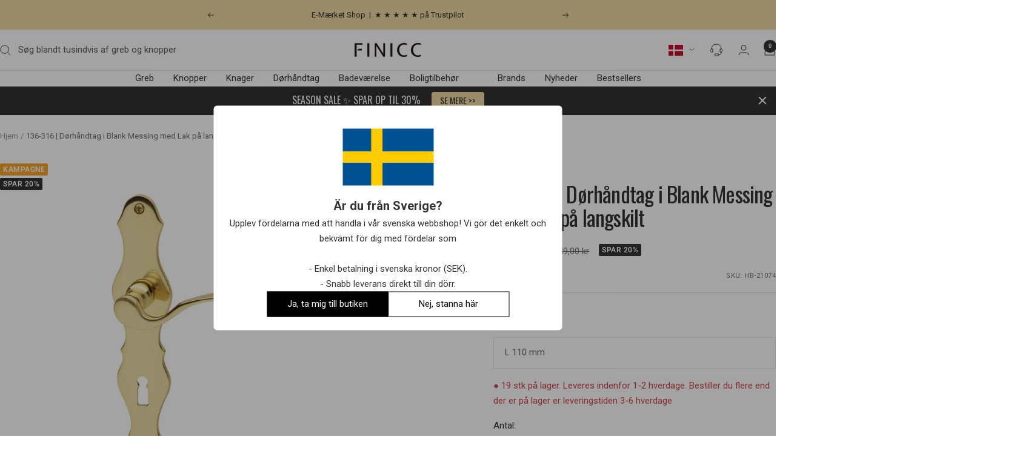

--- FILE ---
content_type: text/html; charset=utf-8
request_url: https://finicc.com/products/136-316-dorhandtag-i-blank-messing-med-lak-pa-langskilt
body_size: 73500
content:
<!doctype html><html class="no-js" lang="da" dir="ltr">
  <head>
    <meta charset="utf-8">
    <meta name="viewport" content="width=device-width, initial-scale=1.0, height=device-height, minimum-scale=1.0, maximum-scale=1.0">
    <meta name="theme-color" content="#ffffff">

    
      
    

    <title>
      136-316 | Dørhåndtag i Blank Messing med Lak på langskilt | FINICC
    </title><meta name="description" content="Skarp pris på 136-316 | Dørhåndtag i Blank Messing med Lak på langskilt fra Habo. Shop online hos FINICC i dag, og få ✓ fri fragt og ✓ gratis retur. Du betaler nemt med MobilePay, og vi giver dig altid 30 dages ægte prisgaranti."><link rel="canonical" href="https://finicc.com/products/136-316-dorhandtag-i-blank-messing-med-lak-pa-langskilt"><link rel="shortcut icon" href="//finicc.com/cdn/shop/files/favicon.png?v=1738569474&width=96" type="image/png"><link rel="preconnect" href="https://cdn.shopify.com">
    <link rel="dns-prefetch" href="https://productreviews.shopifycdn.com">
    <link rel="dns-prefetch" href="https://www.google-analytics.com"><link rel="preconnect" href="https://fonts.shopifycdn.com" crossorigin><link rel="preload" as="style" href="//finicc.com/cdn/shop/t/135/assets/theme.css?v=50982579821247466801764541332">
    <link rel="preload" as="script" href="//finicc.com/cdn/shop/t/135/assets/vendor.js?v=32643890569905814191764541336">
    <link rel="preload" as="script" href="//finicc.com/cdn/shop/t/135/assets/theme.js?v=80582709061356873521764541334"><link rel="preload" as="fetch" href="/products/136-316-dorhandtag-i-blank-messing-med-lak-pa-langskilt.js" crossorigin><meta property="og:type" content="product">
  <meta property="og:title" content="136-316 | Dørhåndtag i Blank Messing med Lak på langskilt">
  <meta property="product:price:amount" content="199,20">
  <meta property="product:price:currency" content="DKK"><meta property="og:image" content="http://finicc.com/cdn/shop/products/136-316-dorhandtag-i-blank-messing-med-lak-pa-langskilt-l-110-mm-habo-finicc-32637869916350.jpg?v=1702402690&width=1024">
  <meta property="og:image:secure_url" content="https://finicc.com/cdn/shop/products/136-316-dorhandtag-i-blank-messing-med-lak-pa-langskilt-l-110-mm-habo-finicc-32637869916350.jpg?v=1702402690&width=1024">
  <meta property="og:image:width" content="1487">
  <meta property="og:image:height" content="1487"><meta property="og:description" content="Skarp pris på 136-316 | Dørhåndtag i Blank Messing med Lak på langskilt fra Habo. Shop online hos FINICC i dag, og få ✓ fri fragt og ✓ gratis retur. Du betaler nemt med MobilePay, og vi giver dig altid 30 dages ægte prisgaranti."><meta property="og:url" content="https://finicc.com/products/136-316-dorhandtag-i-blank-messing-med-lak-pa-langskilt">
<meta property="og:site_name" content="FINICC"><meta name="twitter:card" content="summary"><meta name="twitter:title" content="136-316 | Dørhåndtag i Blank Messing med Lak på langskilt">
  <meta name="twitter:description" content="Mangler du et dørhåndtag, der kan anvendes som en personlig detalje i din bolig? Så får du her det flotte 136-316 dørhåndtag fra Habo i blank messing. Messingen er lakeret og vil beholde sit udtryk uden at patinere. Bemærk: Leveres som komplet sæt med greb til begge sider af døren. Specifikationer på den valgte størrelse Mål: længde: 110 mm, bredde: 47 mm og dybde: 65 mm Passer til: nye døre og gamle døre i tykkelse 38-42 mm Farve: messing Materiale: massiv messing Lak: med lak (patinerer ikke) Medfølgende dele: Komplet sæt til begge sider af døren inklusiv alt til montering Inklusiv nøgleskilte: ja Dørhåndtag gør mere end du måske vil tro for indretningen i din bolig. Hvis du har købt en nybygget bolig eller renoveret dit hjem, kan du vælge dørhåndtag, der matcher sjælen i boligens indretningsstil eller dørhåndtag, der stikker"><meta name="twitter:image" content="https://finicc.com/cdn/shop/products/136-316-dorhandtag-i-blank-messing-med-lak-pa-langskilt-l-110-mm-habo-finicc-32637869916350.jpg?v=1702402690&width=1200">
  <meta name="twitter:image:alt" content="136-316 | Dørhåndtag i Blank Messing med Lak på langskilt L 110 mm Habo HB-21074 FINICC">
    <script type="application/ld+json">{"@context":"http:\/\/schema.org\/","@id":"\/products\/136-316-dorhandtag-i-blank-messing-med-lak-pa-langskilt#product","@type":"ProductGroup","brand":{"@type":"Brand","name":"Habo"},"category":"Dørhåndtag","description":"Mangler du et dørhåndtag, der kan anvendes som en personlig detalje i din bolig? Så får du her det flotte 136-316  dørhåndtag fra Habo i blank messing. Messingen er lakeret og vil beholde sit udtryk uden at patinere.   Bemærk: Leveres som komplet sæt med greb til begge sider af døren.   Specifikationer på den valgte størrelse   \nMål: længde: 110 mm, bredde: 47 mm og dybde: 65 mm \nPasser til: nye døre og gamle døre i tykkelse 38-42 mm \nFarve: messing \nMateriale: massiv messing \nLak: med lak (patinerer ikke) \nMedfølgende dele: Komplet sæt til begge sider af døren inklusiv alt til montering \nInklusiv nøgleskilte: ja    Dørhåndtag gør mere end du måske vil tro for indretningen i din bolig. Hvis du har købt en nybygget bolig eller renoveret dit hjem, kan du vælge dørhåndtag, der matcher sjælen i boligens indretningsstil eller dørhåndtag, der stikker ud fra det samlede look. Det er desuden en perfekt måde at opfriske en ældre bolig at udskifte dine eksisterende dørhåndtag med nogle nye. Med dine nye dørhåndtag kan du sætte et mere personligt touch på din indretningsstil.  136-316  dørhåndtag i blank messing  Her ses 136-316  dørhåndtaget i messing, som er en utrolig populær farvenuance, der med sit fine og unikke udseende kan give din indretning et mere eksklusivt touch. Med 136-316  får du et dørhåndtag, der har en blank overflade, der er glat og skinnende. Hvis du gerne vil skabe et indtryk af sammenhæng hjemme hos dig, kan du sætte dørhåndtaget sammen med andre detaljer i rummet i samme farve. Du kan også gå efter et mere særpræget udtryk ved at blande forskellige farvenuancer, former og mønstre. Se hele vores udvalg af dørhåndtag.   Lakeret blank messing  Dørhåndtaget er udviklet i massiv messing. Messingen i 136-316  dørhåndtaget er poleret og efterbehandlet med lak. Dørhåndtaget har altså en beskyttet overflade, der sørger for, at glansen bevares og ikke oxiderer eller bliver mørkere henover tid. Den polerede messing giver dørhåndtaget en mere gylden farvetone og er nem at vedligeholde. Da messingen ikke patinerer, er det således ikke nødvendigt at polere dørhåndtaget.   Dørhåndtag fra Habo  Det svenske brand, Habo, har mere end 100 års erfaring med at producere greb, knopper og dørgreb i blandt andet flotte og efterspurgte metaller som messing, krom og kobber. De er særligt anerkendt for deres stilsikre designserie Lexinton, der rummer både knopper og greb. Udvalget hos Habo er stort og byder på mange farvenuancer, former, overflader, materialer og stilarter, hvilket betyder, at du nemt kan finde det, der passer ind hjemme hos dig. Se hele vores sortiment af dørhåndtag fra Habo.","hasVariant":[{"@id":"\/products\/136-316-dorhandtag-i-blank-messing-med-lak-pa-langskilt?variant=42225686085822#variant","@type":"Product","gtin":"7317900210747","image":"https:\/\/finicc.com\/cdn\/shop\/products\/136-316-dorhandtag-i-blank-messing-med-lak-pa-langskilt-l-110-mm-habo-finicc-32637869916350.jpg?v=1702402690\u0026width=1920","name":"136-316 | Dørhåndtag i Blank Messing med Lak på langskilt - L 110 mm","offers":{"@id":"\/products\/136-316-dorhandtag-i-blank-messing-med-lak-pa-langskilt?variant=42225686085822#offer","@type":"Offer","availability":"http:\/\/schema.org\/InStock","price":"199.20","priceCurrency":"DKK","url":"https:\/\/finicc.com\/products\/136-316-dorhandtag-i-blank-messing-med-lak-pa-langskilt?variant=42225686085822"},"sku":"HB-21074"}],"name":"136-316 | Dørhåndtag i Blank Messing med Lak på langskilt","productGroupID":"7443584680126","url":"https:\/\/finicc.com\/products\/136-316-dorhandtag-i-blank-messing-med-lak-pa-langskilt"}</script><script type="application/ld+json">
  {
    "@context": "https://schema.org",
    "@type": "BreadcrumbList",
    "itemListElement": [{
        "@type": "ListItem",
        "position": 1,
        "name": "Hjem",
        "item": "https://finicc.com"
      },{
            "@type": "ListItem",
            "position": 2,
            "name": "136-316 | Dørhåndtag i Blank Messing med Lak på langskilt",
            "item": "https://finicc.com/products/136-316-dorhandtag-i-blank-messing-med-lak-pa-langskilt"
          }]
  }
</script>
    <link rel="preload" href="//finicc.com/cdn/fonts/oswald/oswald_n4.7760ed7a63e536050f64bb0607ff70ce07a480bd.woff2" as="font" type="font/woff2" crossorigin><link rel="preload" href="//finicc.com/cdn/fonts/roboto/roboto_n4.2019d890f07b1852f56ce63ba45b2db45d852cba.woff2" as="font" type="font/woff2" crossorigin><style>
  /* Typography (heading) */
  @font-face {
  font-family: Oswald;
  font-weight: 400;
  font-style: normal;
  font-display: swap;
  src: url("//finicc.com/cdn/fonts/oswald/oswald_n4.7760ed7a63e536050f64bb0607ff70ce07a480bd.woff2") format("woff2"),
       url("//finicc.com/cdn/fonts/oswald/oswald_n4.ae5e497f60fc686568afe76e9ff1872693c533e9.woff") format("woff");
}

/* Typography (body) */
  @font-face {
  font-family: Roboto;
  font-weight: 400;
  font-style: normal;
  font-display: swap;
  src: url("//finicc.com/cdn/fonts/roboto/roboto_n4.2019d890f07b1852f56ce63ba45b2db45d852cba.woff2") format("woff2"),
       url("//finicc.com/cdn/fonts/roboto/roboto_n4.238690e0007583582327135619c5f7971652fa9d.woff") format("woff");
}

@font-face {
  font-family: Roboto;
  font-weight: 400;
  font-style: italic;
  font-display: swap;
  src: url("//finicc.com/cdn/fonts/roboto/roboto_i4.57ce898ccda22ee84f49e6b57ae302250655e2d4.woff2") format("woff2"),
       url("//finicc.com/cdn/fonts/roboto/roboto_i4.b21f3bd061cbcb83b824ae8c7671a82587b264bf.woff") format("woff");
}

@font-face {
  font-family: Roboto;
  font-weight: 600;
  font-style: normal;
  font-display: swap;
  src: url("//finicc.com/cdn/fonts/roboto/roboto_n6.3d305d5382545b48404c304160aadee38c90ef9d.woff2") format("woff2"),
       url("//finicc.com/cdn/fonts/roboto/roboto_n6.bb37be020157f87e181e5489d5e9137ad60c47a2.woff") format("woff");
}

@font-face {
  font-family: Roboto;
  font-weight: 600;
  font-style: italic;
  font-display: swap;
  src: url("//finicc.com/cdn/fonts/roboto/roboto_i6.ebd6b6733fb2b030d60cbf61316511a7ffd82fb3.woff2") format("woff2"),
       url("//finicc.com/cdn/fonts/roboto/roboto_i6.1363905a6d5249605bc5e0f859663ffe95ac3bed.woff") format("woff");
}

:root {--heading-color: 51, 51, 51;
    --text-color: 51, 51, 51;
    --background: 255, 255, 255;
    --secondary-background: 245, 245, 245;
    --border-color: 224, 224, 224;
    --border-color-darker: 173, 173, 173;
    --success-color: 46, 158, 123;
    --success-background: 213, 236, 229;
    --error-color: 204, 68, 75;
    --error-background: 251, 242, 242;
    --primary-button-background: 46, 158, 123;
    --primary-button-text-color: 255, 255, 255;
    --secondary-button-background: 106, 112, 106;
    --secondary-button-text-color: 255, 255, 255;
    --product-star-rating: 246, 164, 41;
    --product-on-sale-accent: 51, 51, 51;
    --product-sold-out-accent: 204, 68, 75;
    --product-custom-label-background: 246, 164, 41;
    --product-custom-label-text-color: 255, 255, 255;
    --product-custom-label-2-background: 204, 68, 75;
    --product-custom-label-2-text-color:  255, 255, 255;
    --product-custom-label-3-background: 106, 112, 106;
    --product-custom-label-3-text-color: 255, 255, 255;
    --product-low-stock-text-color: 204, 68, 75;
    --product-in-stock-text-color: 46, 158, 123;
    --loading-bar-background: 51, 51, 51;

    /* We duplicate some "base" colors as root colors, which is useful to use on drawer elements or popover without. Those should not be overridden to avoid issues */
    --root-heading-color: 51, 51, 51;
    --root-text-color: 51, 51, 51;
    --root-background: 255, 255, 255;
    --root-border-color: 224, 224, 224;
    --root-primary-button-background: 46, 158, 123;
    --root-primary-button-text-color: 255, 255, 255;

    --base-font-size: 15px;
    --heading-font-family: Oswald, sans-serif;
    --heading-font-weight: 400;
    --heading-font-style: normal;
    --heading-text-transform: normal;
    --text-font-family: Roboto, sans-serif;
    --text-font-weight: 400;
    --text-font-style: normal;
    --text-font-bold-weight: 600;

    /* Typography (font size) */
    --heading-xxsmall-font-size: 11px;
    --heading-xsmall-font-size: 11px;
    --heading-small-font-size: 12px;
    --heading-large-font-size: 36px;
    --heading-h1-font-size: 36px;
    --heading-h2-font-size: 30px;
    --heading-h3-font-size: 26px;
    --heading-h4-font-size: 24px;
    --heading-h5-font-size: 20px;
    --heading-h6-font-size: 16px;

    /* Control the look and feel of the theme by changing radius of various elements */
    --button-border-radius: 0px;
    --block-border-radius: 8px;
    --block-border-radius-reduced: 4px;
    --color-swatch-border-radius: 0px;

    /* Button size */
    --button-height: 48px;
    --button-small-height: 40px;

    /* Form related */
    --form-input-field-height: 48px;
    --form-input-gap: 16px;
    --form-submit-margin: 24px;

    /* Product listing related variables */
    --product-list-block-spacing: 32px;

    /* Video related */
    --play-button-background: 255, 255, 255;
    --play-button-arrow: 51, 51, 51;

    /* RTL support */
    --transform-logical-flip: 1;
    --transform-origin-start: left;
    --transform-origin-end: right;

    /* Other */
    --zoom-cursor-svg-url: url(//finicc.com/cdn/shop/t/135/assets/zoom-cursor.svg?v=147244795887174756561764541350);
    --arrow-right-svg-url: url(//finicc.com/cdn/shop/t/135/assets/arrow-right.svg?v=25703896354964805821764541350);
    --arrow-left-svg-url: url(//finicc.com/cdn/shop/t/135/assets/arrow-left.svg?v=15702543473766124001764541350);

    /* Some useful variables that we can reuse in our CSS. Some explanation are needed for some of them:
       - container-max-width-minus-gutters: represents the container max width without the edge gutters
       - container-outer-width: considering the screen width, represent all the space outside the container
       - container-outer-margin: same as container-outer-width but get set to 0 inside a container
       - container-inner-width: the effective space inside the container (minus gutters)
       - grid-column-width: represents the width of a single column of the grid
       - vertical-breather: this is a variable that defines the global "spacing" between sections, and inside the section
                            to create some "breath" and minimum spacing
     */
    --container-max-width: 1600px;
    --container-gutter: 24px;
    --container-max-width-minus-gutters: calc(var(--container-max-width) - (var(--container-gutter)) * 2);
    --container-outer-width: max(calc((100vw - var(--container-max-width-minus-gutters)) / 2), var(--container-gutter));
    --container-outer-margin: var(--container-outer-width);
    --container-inner-width: calc(100vw - var(--container-outer-width) * 2);

    --grid-column-count: 10;
    --grid-gap: 24px;
    --grid-column-width: calc((100vw - var(--container-outer-width) * 2 - var(--grid-gap) * (var(--grid-column-count) - 1)) / var(--grid-column-count));

    --vertical-breather: 28px;
    --vertical-breather-tight: 28px;

    /* Shopify related variables */
    --payment-terms-background-color: #ffffff;
  }

  @media screen and (min-width: 741px) {
    :root {
      --container-gutter: 40px;
      --grid-column-count: 20;
      --vertical-breather: 40px;
      --vertical-breather-tight: 40px;

      /* Typography (font size) */
      --heading-xsmall-font-size: 12px;
      --heading-small-font-size: 13px;
      --heading-large-font-size: 52px;
      --heading-h1-font-size: 48px;
      --heading-h2-font-size: 38px;
      --heading-h3-font-size: 32px;
      --heading-h4-font-size: 24px;
      --heading-h5-font-size: 20px;
      --heading-h6-font-size: 18px;

      /* Form related */
      --form-input-field-height: 52px;
      --form-submit-margin: 32px;

      /* Button size */
      --button-height: 52px;
      --button-small-height: 44px;
    }
  }

  @media screen and (min-width: 1200px) {
    :root {
      --vertical-breather: 48px;
      --vertical-breather-tight: 48px;
      --product-list-block-spacing: 48px;

      /* Typography */
      --heading-large-font-size: 64px;
      --heading-h1-font-size: 56px;
      --heading-h2-font-size: 48px;
      --heading-h3-font-size: 36px;
      --heading-h4-font-size: 30px;
      --heading-h5-font-size: 24px;
      --heading-h6-font-size: 18px;
    }
  }

  @media screen and (min-width: 1600px) {
    :root {
      --vertical-breather: 48px;
      --vertical-breather-tight: 48px;
    }
  }
</style>
    <script>
  // This allows to expose several variables to the global scope, to be used in scripts
  window.themeVariables = {
    settings: {
      direction: "ltr",
      pageType: "product",
      cartCount: 0,
      moneyFormat: "{{amount_with_comma_separator}} kr",
      moneyWithCurrencyFormat: "{{amount_with_comma_separator}} DKK",
      showVendor: true,
      discountMode: "percentage",
      currencyCodeEnabled: false,
      cartType: "drawer",
      cartCurrency: "DKK",
      mobileZoomFactor: 2.5
    },

    routes: {
      host: "finicc.com",
      rootUrl: "\/",
      rootUrlWithoutSlash: '',
      cartUrl: "\/cart",
      cartAddUrl: "\/cart\/add",
      cartChangeUrl: "\/cart\/change",
      searchUrl: "\/search",
      predictiveSearchUrl: "\/search\/suggest",
      productRecommendationsUrl: "\/recommendations\/products"
    },

    strings: {
      accessibilityDelete: "Slet",
      accessibilityClose: "Luk",
      collectionSoldOut: "Udsolgt",
      collectionDiscount: "Spar @savings@",
      productSalePrice: "Salgspris",
      productRegularPrice: "Vejlendende udsalgspris",
      productFormUnavailable: "Ikke tilgængelig",
      productFormSoldOut: "Udsolgt",
      productFormPreOrder: "Forudbestil",
      productFormAddToCart: "Læg i kurven",
      searchNoResults: "Ingen resultater fundet.",
      searchNewSearch: "Ny søgning",
      searchProducts: "Produkter",
      searchArticles: "Journal",
      searchPages: "Sider",
      searchCollections: "Kollektioner",
      cartViewCart: "Vis kurven",
      cartItemAdded: "Varen er lagt i kurven",
      cartItemAddedShort: "Tilføjet kurven",
      cartAddOrderNote: "Tilføj en kommentar til ordren",
      cartEditOrderNote: "Rediger kommentaren",
      shippingEstimatorNoResults: "Beklager, vi leverer ikke til den valgte adresse.",
      shippingEstimatorOneResult: "Der er en fragtpris til din adresse:",
      shippingEstimatorMultipleResults: "Der er flere fragtpriser til din adresse:",
      shippingEstimatorError: "En eller flere fejl opstod under beregning af fragtpris: "
    },

    libs: {
      flickity: "\/\/finicc.com\/cdn\/shop\/t\/135\/assets\/flickity.js?v=176646718982628074891764541313",
      photoswipe: "\/\/finicc.com\/cdn\/shop\/t\/135\/assets\/photoswipe.js?v=132268647426145925301764541316",
      qrCode: "\/\/finicc.com\/cdn\/shopifycloud\/storefront\/assets\/themes_support\/vendor\/qrcode-3f2b403b.js"
    },

    breakpoints: {
      phone: 'screen and (max-width: 740px)',
      tablet: 'screen and (min-width: 741px) and (max-width: 999px)',
      tabletAndUp: 'screen and (min-width: 741px)',
      pocket: 'screen and (max-width: 999px)',
      lap: 'screen and (min-width: 1000px) and (max-width: 1199px)',
      lapAndUp: 'screen and (min-width: 1000px)',
      desktop: 'screen and (min-width: 1200px)',
      wide: 'screen and (min-width: 1400px)'
    }
  };

  window.addEventListener('pageshow', async () => {
    const cartContent = await (await fetch(`${window.themeVariables.routes.cartUrl}.js`, {cache: 'reload'})).json();
    document.documentElement.dispatchEvent(new CustomEvent('cart:refresh', {detail: {cart: cartContent}}));
  });

  if ('noModule' in HTMLScriptElement.prototype) {
    // Old browsers (like IE) that does not support module will be considered as if not executing JS at all
    document.documentElement.className = document.documentElement.className.replace('no-js', 'js');

    requestAnimationFrame(() => {
      const viewportHeight = (window.visualViewport ? window.visualViewport.height : document.documentElement.clientHeight);
      document.documentElement.style.setProperty('--window-height',viewportHeight + 'px');
    });
  }// We save the product ID in local storage to be eventually used for recently viewed section
    try {
      const items = JSON.parse(localStorage.getItem('theme:recently-viewed-products') || '[]');

      // We check if the current product already exists, and if it does not, we add it at the start
      if (!items.includes(7443584680126)) {
        items.unshift(7443584680126);
      }

      localStorage.setItem('theme:recently-viewed-products', JSON.stringify(items.slice(0, 20)));
    } catch (e) {
      // Safari in private mode does not allow setting item, we silently fail
    }</script>

    <link rel="stylesheet" href="//finicc.com/cdn/shop/t/135/assets/theme.css?v=50982579821247466801764541332">
    <link rel="stylesheet" href="//finicc.com/cdn/shop/t/135/assets/app.css?v=91965333905090030531764541307">

    <script src="//finicc.com/cdn/shop/t/135/assets/vendor.js?v=32643890569905814191764541336" defer></script>
    <script src="//finicc.com/cdn/shop/t/135/assets/theme.js?v=80582709061356873521764541334" defer></script>
    <script src="//finicc.com/cdn/shop/t/135/assets/custom.js?v=167639537848865775061764541312" defer></script>
    <script src="//finicc.com/cdn/shop/t/135/assets/app.js?v=19639487618101347171764541309" defer></script>

    



  <style>
    .shopify-pc__banner__dialog,
    .shopify-pc__prefs__dialog {
    transform: translate(-50%,-50%) !important;
    max-height: max-content !important;
    color: #333333 !important;
    background-color: #ffffff !important;
    box-shadow: 0 0 100vh 100vw rgba(51,51,51,0.5) !important;
    border-radius: 1px !important;
    max-width: calc(100% - 2rem) !important;
    overflow-y: auto !important;

      max-width: 380px !important;
    position: fixed !important; /* Make sure the element is positioned absolutely or relatively */
    left: 50% !important;
    top: 50% !important;
    max-height: max-content !important;
    }

    .shopify-pc__prefs__dialog {
    width: calc(100% - 10rem) !important;
    max-width: calc(100% - 2rem) !important;
    }

    @media (max-width: 768px) {
    .shopify-pc__banner__dialog,
    .shopify-pc__prefs__dialog {
      max-height: calc(100% - 2rem) !important;
      max-width: calc(100% - 2rem) !important;
      width: calc(100% - 2rem) !important;
    }
    }

    .shopify-pc__banner__dialog h2,
    .shopify-pc__banner__dialog a,
    .shopify-pc__prefs__dialog h2,
    .shopify-pc__prefs__dialog a,
    .shopify-pc__prefs__dialog h3,
    .shopify-pc__prefs__dialog h4,
    .shopify-pc__prefs__dialog h5,
    .shopify-pc__prefs__dialog h6,
    .shopify-pc__prefs__dialog ul,
    .shopify-pc__prefs__dialog ol,
    .shopify-pc__prefs__dialog li,
    .shopify-pc__prefs__dialog p,
    .shopify-pc__prefs__dialog label,
    .shopify-pc__banner__dialog label {
    color: #333333 !important;
    }

    .shopify-pc__banner__dialog h2 {
    margin: 0 0 .5em 0 !important;
    }

    .shopify-pc__banner__body {
    width: 100%;
    margin-bottom: 20px !important;
    }

    .shopify-pc__banner__body p {
    color: #333333 !important;
    }

    .shopify-pc__prefs__option label span svg {
    background: hsl(0deg, 0%, 100%, 100%) !important;
    border-radius: 3px !important;
    }

    .shopify-pc__prefs__option label span {
    background: hsl(0deg, 0%, 100%, 100%) !important;
    }

    .shopify-pc__prefs__option label span svg path {
    fill: #333333 !important;
    }

    .shopify-pc__banner__dialog button {
    line-height: 0% !important;
    }

    #shopify-pc__banner__btn-manage-prefs {
    text-decoration: none !important;
    font-family: inherit !important;
    font-size: 100% !important;
    flex-basis: 50% !important;
    border-radius: 1px !important;
    line-height: 120% !important;
    height: unset !important;
    text-align: center !important;
    color: #333333 !important;
    background: #ffffff !important;
    border: 1px solid #707070 !important;
    }

    #shopify-pc__banner__btn-manage-prefs button {
    text-transform: none !important;
    }

    .shopify-pc__banner__btns {
    display: grid !important;
    gap: 12px !important;
    grid-template-columns: repeat(2, 1fr) !important;
    grid-template-rows: repeat(2, 1fr) !important;
    grid-column-gap: 0px;
    grid-row-gap: 0px;
    max-height: 120px !important;
    }

    .shopify-pc__banner__btn-manage-prefs {
    display: flex !important;
    justify-content: center !important;
    padding: 15px 0 12px !important;
    align-items: center !important;
    grid-area: 1 / 1 / 2 / 2 !important;
    margin: 0 !important;
    }

    .shopify-pc__banner__dialog button.shopify-pc__banner__btn-accept {
    border: 1px solid #2e9e7b !important;
    color: #ffffff !important;
    background: #2e9e7b !important;
    border-radius: 1px !important;
    }

    .shopify-pc__banner__btn-accept {
    display: flex !important;
    padding: 15px 0 12px !important;
    justify-content: center !important;
    align-items: center !important;
    grid-area: 1 / 2 / 2 / 3 !important;
    margin: 0 !important;
    border-radius: 1px !important;
    }

    .shopify-pc__banner__btn-decline {
    display: flex !important;
    justify-content: center !important;
    align-items: center !important;
    grid-area: 2 / 1 / 3 / 3 !important;
    padding: 20px 0 !important;
    margin: 0 !important;
    max-height: 100px !important;
    height: 100% !important;
    border-radius: 1px !important;
    }

    button#shopify-pc__banner__btn-decline {
    text-decoration: underline !important;
    background: rgba(0,0,0,0) !important;
    border: 1px solid rgba(0,0,0,0) !important;
    color: #333333 !important;
    padding: 0px !important;
    margin: 0 !important;
    max-height: 100px !important;
    height: 100% !important;
    border-radius: 1px !important;
    }

    #shopify-pc__prefs__header-accept {
    color: #ffffff !important;
    background: #2e9e7b !important;
    border: 1px solid #2e9e7b !important;
    border-radius: 1px !important;
    }

    #shopify-pc__prefs__header-decline {
    color: #333333 !important;
    background: #ffffff !important;
    border: 1px solid #333333 !important;
    border-radius: 1px !important;
    }

    #shopify-pc__prefs__header-save {
    color: #333333 !important;
    background: #ffffff !important;
    border: 1px solid #333333 !important;
    border-radius: 1px !important;
    }

    #shopify-pc__banner {
    height: fit-content !important;
    }

    .shopify-pc__banner__body p {
    font-size: 14px ! IMPORTANT;
    }
    #shopify-pc__banner__body-title {
      font-size: 16.8px !important;
    }
  </style>



    <script>window.performance && window.performance.mark && window.performance.mark('shopify.content_for_header.start');</script><meta id="shopify-digital-wallet" name="shopify-digital-wallet" content="/60345188542/digital_wallets/dialog">
<link rel="alternate" type="application/json+oembed" href="https://finicc.com/products/136-316-dorhandtag-i-blank-messing-med-lak-pa-langskilt.oembed">
<script async="async" src="/checkouts/internal/preloads.js?locale=da-DK"></script>
<script id="shopify-features" type="application/json">{"accessToken":"66f38e30f931e5215922d2dfd032f073","betas":["rich-media-storefront-analytics"],"domain":"finicc.com","predictiveSearch":true,"shopId":60345188542,"locale":"da"}</script>
<script>var Shopify = Shopify || {};
Shopify.shop = "finicc-com.myshopify.com";
Shopify.locale = "da";
Shopify.currency = {"active":"DKK","rate":"1.0"};
Shopify.country = "DK";
Shopify.theme = {"name":"theme-29","id":191228543318,"schema_name":"Focal","schema_version":"12.3.0","theme_store_id":null,"role":"main"};
Shopify.theme.handle = "null";
Shopify.theme.style = {"id":null,"handle":null};
Shopify.cdnHost = "finicc.com/cdn";
Shopify.routes = Shopify.routes || {};
Shopify.routes.root = "/";</script>
<script type="module">!function(o){(o.Shopify=o.Shopify||{}).modules=!0}(window);</script>
<script>!function(o){function n(){var o=[];function n(){o.push(Array.prototype.slice.apply(arguments))}return n.q=o,n}var t=o.Shopify=o.Shopify||{};t.loadFeatures=n(),t.autoloadFeatures=n()}(window);</script>
<script id="shop-js-analytics" type="application/json">{"pageType":"product"}</script>
<script defer="defer" async type="module" src="//finicc.com/cdn/shopifycloud/shop-js/modules/v2/client.init-shop-cart-sync_C8w7Thf0.da.esm.js"></script>
<script defer="defer" async type="module" src="//finicc.com/cdn/shopifycloud/shop-js/modules/v2/chunk.common_hABmsQwT.esm.js"></script>
<script type="module">
  await import("//finicc.com/cdn/shopifycloud/shop-js/modules/v2/client.init-shop-cart-sync_C8w7Thf0.da.esm.js");
await import("//finicc.com/cdn/shopifycloud/shop-js/modules/v2/chunk.common_hABmsQwT.esm.js");

  window.Shopify.SignInWithShop?.initShopCartSync?.({"fedCMEnabled":true,"windoidEnabled":true});

</script>
<script>(function() {
  var isLoaded = false;
  function asyncLoad() {
    if (isLoaded) return;
    isLoaded = true;
    var urls = ["https:\/\/ecommplugins-scripts.trustpilot.com\/v2.1\/js\/header.min.js?settings=eyJrZXkiOiJ3VkFHSkt4ekkzdUI1Q0lGIiwicyI6Im5vbmUifQ==\u0026shop=finicc-com.myshopify.com","https:\/\/ecommplugins-trustboxsettings.trustpilot.com\/finicc-com.myshopify.com.js?settings=1643705946136\u0026shop=finicc-com.myshopify.com","https:\/\/image-optimizer.salessquad.co.uk\/scripts\/tiny_img_not_found_notifier_12d24ecedd75e257f8f4c49c759e2052.js?shop=finicc-com.myshopify.com","\/\/cdn.shopify.com\/proxy\/aef8838c1000c7328a0921aca450d2a4983c501ebe09c4b8ce4836d657bdf8e4\/variant-description.herokuapp.com\/scripts\/variant-description-app-v2.0.js?shop=finicc-com.myshopify.com\u0026sp-cache-control=cHVibGljLCBtYXgtYWdlPTkwMA","https:\/\/cdn.shopify.com\/s\/files\/1\/0184\/4255\/1360\/files\/haloroar-legal.min.js?v=1649374317\u0026shop=finicc-com.myshopify.com","https:\/\/static.klaviyo.com\/onsite\/js\/klaviyo.js?company_id=TkFmuR\u0026shop=finicc-com.myshopify.com","https:\/\/cdn.hextom.com\/js\/eventpromotionbar.js?shop=finicc-com.myshopify.com","https:\/\/cdn.hextom.com\/js\/quickannouncementbar.js?shop=finicc-com.myshopify.com","https:\/\/cdn.pushowl.com\/latest\/sdks\/pushowl-shopify.js?subdomain=finicc-com\u0026environment=production\u0026guid=74dce8f8-10b9-4e38-bb05-b930f9748652\u0026shop=finicc-com.myshopify.com"];
    for (var i = 0; i < urls.length; i++) {
      var s = document.createElement('script');
      s.type = 'text/javascript';
      s.async = true;
      s.src = urls[i];
      var x = document.getElementsByTagName('script')[0];
      x.parentNode.insertBefore(s, x);
    }
  };
  if(window.attachEvent) {
    window.attachEvent('onload', asyncLoad);
  } else {
    window.addEventListener('load', asyncLoad, false);
  }
})();</script>
<script id="__st">var __st={"a":60345188542,"offset":3600,"reqid":"6ad4723f-e6ea-41cc-b103-643e99cf38d1-1768600298","pageurl":"finicc.com\/products\/136-316-dorhandtag-i-blank-messing-med-lak-pa-langskilt","u":"feddb72b1dc5","p":"product","rtyp":"product","rid":7443584680126};</script>
<script>window.ShopifyPaypalV4VisibilityTracking = true;</script>
<script id="captcha-bootstrap">!function(){'use strict';const t='contact',e='account',n='new_comment',o=[[t,t],['blogs',n],['comments',n],[t,'customer']],c=[[e,'customer_login'],[e,'guest_login'],[e,'recover_customer_password'],[e,'create_customer']],r=t=>t.map((([t,e])=>`form[action*='/${t}']:not([data-nocaptcha='true']) input[name='form_type'][value='${e}']`)).join(','),a=t=>()=>t?[...document.querySelectorAll(t)].map((t=>t.form)):[];function s(){const t=[...o],e=r(t);return a(e)}const i='password',u='form_key',d=['recaptcha-v3-token','g-recaptcha-response','h-captcha-response',i],f=()=>{try{return window.sessionStorage}catch{return}},m='__shopify_v',_=t=>t.elements[u];function p(t,e,n=!1){try{const o=window.sessionStorage,c=JSON.parse(o.getItem(e)),{data:r}=function(t){const{data:e,action:n}=t;return t[m]||n?{data:e,action:n}:{data:t,action:n}}(c);for(const[e,n]of Object.entries(r))t.elements[e]&&(t.elements[e].value=n);n&&o.removeItem(e)}catch(o){console.error('form repopulation failed',{error:o})}}const l='form_type',E='cptcha';function T(t){t.dataset[E]=!0}const w=window,h=w.document,L='Shopify',v='ce_forms',y='captcha';let A=!1;((t,e)=>{const n=(g='f06e6c50-85a8-45c8-87d0-21a2b65856fe',I='https://cdn.shopify.com/shopifycloud/storefront-forms-hcaptcha/ce_storefront_forms_captcha_hcaptcha.v1.5.2.iife.js',D={infoText:'Beskyttet af hCaptcha',privacyText:'Beskyttelse af persondata',termsText:'Vilkår'},(t,e,n)=>{const o=w[L][v],c=o.bindForm;if(c)return c(t,g,e,D).then(n);var r;o.q.push([[t,g,e,D],n]),r=I,A||(h.body.append(Object.assign(h.createElement('script'),{id:'captcha-provider',async:!0,src:r})),A=!0)});var g,I,D;w[L]=w[L]||{},w[L][v]=w[L][v]||{},w[L][v].q=[],w[L][y]=w[L][y]||{},w[L][y].protect=function(t,e){n(t,void 0,e),T(t)},Object.freeze(w[L][y]),function(t,e,n,w,h,L){const[v,y,A,g]=function(t,e,n){const i=e?o:[],u=t?c:[],d=[...i,...u],f=r(d),m=r(i),_=r(d.filter((([t,e])=>n.includes(e))));return[a(f),a(m),a(_),s()]}(w,h,L),I=t=>{const e=t.target;return e instanceof HTMLFormElement?e:e&&e.form},D=t=>v().includes(t);t.addEventListener('submit',(t=>{const e=I(t);if(!e)return;const n=D(e)&&!e.dataset.hcaptchaBound&&!e.dataset.recaptchaBound,o=_(e),c=g().includes(e)&&(!o||!o.value);(n||c)&&t.preventDefault(),c&&!n&&(function(t){try{if(!f())return;!function(t){const e=f();if(!e)return;const n=_(t);if(!n)return;const o=n.value;o&&e.removeItem(o)}(t);const e=Array.from(Array(32),(()=>Math.random().toString(36)[2])).join('');!function(t,e){_(t)||t.append(Object.assign(document.createElement('input'),{type:'hidden',name:u})),t.elements[u].value=e}(t,e),function(t,e){const n=f();if(!n)return;const o=[...t.querySelectorAll(`input[type='${i}']`)].map((({name:t})=>t)),c=[...d,...o],r={};for(const[a,s]of new FormData(t).entries())c.includes(a)||(r[a]=s);n.setItem(e,JSON.stringify({[m]:1,action:t.action,data:r}))}(t,e)}catch(e){console.error('failed to persist form',e)}}(e),e.submit())}));const S=(t,e)=>{t&&!t.dataset[E]&&(n(t,e.some((e=>e===t))),T(t))};for(const o of['focusin','change'])t.addEventListener(o,(t=>{const e=I(t);D(e)&&S(e,y())}));const B=e.get('form_key'),M=e.get(l),P=B&&M;t.addEventListener('DOMContentLoaded',(()=>{const t=y();if(P)for(const e of t)e.elements[l].value===M&&p(e,B);[...new Set([...A(),...v().filter((t=>'true'===t.dataset.shopifyCaptcha))])].forEach((e=>S(e,t)))}))}(h,new URLSearchParams(w.location.search),n,t,e,['guest_login'])})(!0,!0)}();</script>
<script integrity="sha256-4kQ18oKyAcykRKYeNunJcIwy7WH5gtpwJnB7kiuLZ1E=" data-source-attribution="shopify.loadfeatures" defer="defer" src="//finicc.com/cdn/shopifycloud/storefront/assets/storefront/load_feature-a0a9edcb.js" crossorigin="anonymous"></script>
<script data-source-attribution="shopify.dynamic_checkout.dynamic.init">var Shopify=Shopify||{};Shopify.PaymentButton=Shopify.PaymentButton||{isStorefrontPortableWallets:!0,init:function(){window.Shopify.PaymentButton.init=function(){};var t=document.createElement("script");t.src="https://finicc.com/cdn/shopifycloud/portable-wallets/latest/portable-wallets.da.js",t.type="module",document.head.appendChild(t)}};
</script>
<script data-source-attribution="shopify.dynamic_checkout.buyer_consent">
  function portableWalletsHideBuyerConsent(e){var t=document.getElementById("shopify-buyer-consent"),n=document.getElementById("shopify-subscription-policy-button");t&&n&&(t.classList.add("hidden"),t.setAttribute("aria-hidden","true"),n.removeEventListener("click",e))}function portableWalletsShowBuyerConsent(e){var t=document.getElementById("shopify-buyer-consent"),n=document.getElementById("shopify-subscription-policy-button");t&&n&&(t.classList.remove("hidden"),t.removeAttribute("aria-hidden"),n.addEventListener("click",e))}window.Shopify?.PaymentButton&&(window.Shopify.PaymentButton.hideBuyerConsent=portableWalletsHideBuyerConsent,window.Shopify.PaymentButton.showBuyerConsent=portableWalletsShowBuyerConsent);
</script>
<script data-source-attribution="shopify.dynamic_checkout.cart.bootstrap">document.addEventListener("DOMContentLoaded",(function(){function t(){return document.querySelector("shopify-accelerated-checkout-cart, shopify-accelerated-checkout")}if(t())Shopify.PaymentButton.init();else{new MutationObserver((function(e,n){t()&&(Shopify.PaymentButton.init(),n.disconnect())})).observe(document.body,{childList:!0,subtree:!0})}}));
</script>
<script id='scb4127' type='text/javascript' async='' src='https://finicc.com/cdn/shopifycloud/privacy-banner/storefront-banner.js'></script>
<script>window.performance && window.performance.mark && window.performance.mark('shopify.content_for_header.end');</script>
  <!-- BEGIN app block: shopify://apps/stape-conversion-tracking/blocks/gtm/7e13c847-7971-409d-8fe0-29ec14d5f048 --><script>
  window.lsData = {};
  window.dataLayer = window.dataLayer || [];
  window.addEventListener("message", (event) => {
    if (event.data?.event) {
      window.dataLayer.push(event.data);
    }
  });
  window.dataShopStape = {
    shop: "finicc.com",
    shopId: "60345188542",
  }
</script>

<!-- END app block --><!-- BEGIN app block: shopify://apps/countdown-sami/blocks/app-embed-block/4a43514a-3558-477f-914e-e834a137453e --><script type="text/javascript">
    window.Samita = window.Samita || {};
    Samita.Countdowns = Samita.Countdowns || {};
    Samita.Countdowns.locale  = {"shop_locale":{"locale":"da","enabled":true,"primary":true,"published":true}};
    Samita.Countdowns.page = {
      title : document.title.replaceAll('"', "'"), 
      href : window.location.href, 
      type: "product"
    };
    Samita.Countdowns.dataShop = {"configuration":{"money_format":"{{amount_with_comma_separator}} kr"},"pricing":{"plan":"BETA","features":[]},"flags":{"watermark":false,"tip":{"multipleLang":false}},"settings":{"notUseSearchFileApp":false,"custom":{"collect_feedback":"show"}},"url":"finicc-com.myshopify.com","api_url":"","app_url":"https://timer.samita.io","storefront_access_token":"6e45e3d526705f4af50e3c79f7ab8396"};
    Samita.Countdowns.theme_id = null;
    Samita.Countdowns.products = [];
    Samita.Countdowns.intervals = [];

    

    
      Samita.Countdowns.product ={"id":7443584680126,"title":"136-316 | Dørhåndtag i Blank Messing med Lak på langskilt","handle":"136-316-dorhandtag-i-blank-messing-med-lak-pa-langskilt","description":"Mangler du et dørhåndtag, der kan anvendes som en personlig detalje i din bolig? Så får du her det flotte 136-316  dørhåndtag fra Habo i blank messing. Messingen er lakeret og vil beholde sit udtryk uden at patinere. \u003cbr\u003e\u003cbr\u003e \u003cb\u003e\u003cem\u003e \u003c\/em\u003e\u003c\/b\u003e\u003cem\u003eBemærk: Leveres som komplet sæt med greb til begge sider af døren.\u003c\/em\u003e \u003cbr\u003e \u003ch5\u003e Specifikationer på den valgte størrelse \u003c\/h5\u003e \u003cul\u003e \u003cli\u003e\n\u003cb\u003eMål\u003c\/b\u003e: længde: 110 mm, bredde: 47 mm og dybde: 65 mm\u003c\/li\u003e \u003cli\u003e\n\u003cb\u003ePasser til:\u003c\/b\u003e nye døre og gamle døre i tykkelse 38-42 mm\u003c\/li\u003e \u003cli\u003e\n\u003cb\u003eFarve\u003c\/b\u003e: messing\u003c\/li\u003e \u003cli\u003e\n\u003cb\u003eMateriale\u003c\/b\u003e: massiv messing\u003c\/li\u003e \u003cli\u003e\n\u003cb\u003eLak\u003c\/b\u003e: med lak (patinerer ikke)\u003c\/li\u003e \u003cli\u003e\n\u003cb\u003eMedfølgende dele: \u003c\/b\u003eKomplet sæt til begge sider af døren inklusiv alt til montering\u003c\/li\u003e \u003cli\u003e\n\u003cb\u003eInklusiv nøgleskilte: \u003c\/b\u003eja \u003c\/li\u003e \u003c\/ul\u003e \u003cbr\u003e Dørhåndtag gør mere end du måske vil tro for indretningen i din bolig. Hvis du har købt en nybygget bolig eller renoveret dit hjem, kan du vælge dørhåndtag, der matcher sjælen i boligens indretningsstil eller dørhåndtag, der stikker ud fra det samlede look. Det er desuden en perfekt måde at opfriske en ældre bolig at udskifte dine eksisterende dørhåndtag med nogle nye. Med dine nye dørhåndtag kan du sætte et mere personligt touch på din indretningsstil. \u003ch5\u003e 136-316  dørhåndtag i blank messing \u003c\/h5\u003e Her ses 136-316  dørhåndtaget i messing, som er en utrolig populær farvenuance, der med sit fine og unikke udseende kan give din indretning et mere eksklusivt touch. Med 136-316  får du et dørhåndtag, der har en blank overflade, der er glat og skinnende. Hvis du gerne vil skabe et indtryk af sammenhæng hjemme hos dig, kan du sætte dørhåndtaget sammen med andre detaljer i rummet i samme farve. Du kan også gå efter et mere særpræget udtryk ved at blande forskellige farvenuancer, former og mønstre. Se hele vores udvalg af \u003ca href=\"https:\/\/finicc.com\/collections\/dorhandtag\"\u003edørhåndtag\u003c\/a\u003e. \u003cbr\u003e \u003ch5\u003e Lakeret blank messing \u003c\/h5\u003e Dørhåndtaget er udviklet i massiv messing. Messingen i 136-316  dørhåndtaget er poleret og efterbehandlet med lak. Dørhåndtaget har altså en beskyttet overflade, der sørger for, at glansen bevares og ikke oxiderer eller bliver mørkere henover tid. Den polerede messing giver dørhåndtaget en mere gylden farvetone og er nem at vedligeholde. Da messingen ikke patinerer, er det således ikke nødvendigt at polere dørhåndtaget. \u003cbr\u003e \u003ch5\u003e Dørhåndtag fra Habo \u003c\/h5\u003e Det svenske brand, Habo, har mere end 100 års erfaring med at producere greb, knopper og dørgreb i blandt andet flotte og efterspurgte metaller som messing, krom og kobber. De er særligt anerkendt for deres stilsikre designserie Lexinton, der rummer både knopper og greb. Udvalget hos Habo er stort og byder på mange farvenuancer, former, overflader, materialer og stilarter, hvilket betyder, at du nemt kan finde det, der passer ind hjemme hos dig. Se hele vores sortiment af \u003ca href=\"https:\/\/finicc.com\/collections\/habo\"\u003edørhåndtag fra Habo.\u003c\/a\u003e","published_at":"2022-11-22T14:47:01+01:00","created_at":"2022-10-17T15:46:07+02:00","vendor":"Habo","type":"Dørhåndtag","tags":["__label_DK_B2C:KAMPAGNE","__label_SE_B2C:KAMPAGNE","continued","Dørhåndtag","dørhåndtag_dørstop","Indvendige døre","Judgeme_136-316-Dørhåndtag-Habo","kampagne_dørhåndtag_2025-09","Langskilt","leap_bestseller_90d_top250","messing","On Sale","spring_sale"],"price":19920,"price_min":19920,"price_max":19920,"available":true,"price_varies":false,"compare_at_price":24900,"compare_at_price_min":24900,"compare_at_price_max":24900,"compare_at_price_varies":false,"variants":[{"id":42225686085822,"title":"L 110 mm","option1":"L 110 mm","option2":null,"option3":null,"sku":"HB-21074","requires_shipping":true,"taxable":true,"featured_image":{"id":32637889478846,"product_id":7443584680126,"position":1,"created_at":"2022-11-19T20:38:43+01:00","updated_at":"2023-12-12T18:38:10+01:00","alt":"136-316 | Dørhåndtag i Blank Messing med Lak på langskilt L 110 mm Habo HB-21074 FINICC","width":1487,"height":1487,"src":"\/\/finicc.com\/cdn\/shop\/products\/136-316-dorhandtag-i-blank-messing-med-lak-pa-langskilt-l-110-mm-habo-finicc-32637869916350.jpg?v=1702402690","variant_ids":[42225686085822]},"available":true,"name":"136-316 | Dørhåndtag i Blank Messing med Lak på langskilt - L 110 mm","public_title":"L 110 mm","options":["L 110 mm"],"price":19920,"weight":500,"compare_at_price":24900,"inventory_management":"shopify","barcode":"7317900210747","featured_media":{"alt":"136-316 | Dørhåndtag i Blank Messing med Lak på langskilt L 110 mm Habo HB-21074 FINICC","id":24985168347326,"position":1,"preview_image":{"aspect_ratio":1.0,"height":1487,"width":1487,"src":"\/\/finicc.com\/cdn\/shop\/products\/136-316-dorhandtag-i-blank-messing-med-lak-pa-langskilt-l-110-mm-habo-finicc-32637869916350.jpg?v=1702402690"}},"requires_selling_plan":false,"selling_plan_allocations":[],"quantity_rule":{"min":1,"max":null,"increment":1}}],"images":["\/\/finicc.com\/cdn\/shop\/products\/136-316-dorhandtag-i-blank-messing-med-lak-pa-langskilt-l-110-mm-habo-finicc-32637869916350.jpg?v=1702402690"],"featured_image":"\/\/finicc.com\/cdn\/shop\/products\/136-316-dorhandtag-i-blank-messing-med-lak-pa-langskilt-l-110-mm-habo-finicc-32637869916350.jpg?v=1702402690","options":["Størrelse"],"media":[{"alt":"136-316 | Dørhåndtag i Blank Messing med Lak på langskilt L 110 mm Habo HB-21074 FINICC","id":24985168347326,"position":1,"preview_image":{"aspect_ratio":1.0,"height":1487,"width":1487,"src":"\/\/finicc.com\/cdn\/shop\/products\/136-316-dorhandtag-i-blank-messing-med-lak-pa-langskilt-l-110-mm-habo-finicc-32637869916350.jpg?v=1702402690"},"aspect_ratio":1.0,"height":1487,"media_type":"image","src":"\/\/finicc.com\/cdn\/shop\/products\/136-316-dorhandtag-i-blank-messing-med-lak-pa-langskilt-l-110-mm-habo-finicc-32637869916350.jpg?v=1702402690","width":1487}],"requires_selling_plan":false,"selling_plan_groups":[],"content":"Mangler du et dørhåndtag, der kan anvendes som en personlig detalje i din bolig? Så får du her det flotte 136-316  dørhåndtag fra Habo i blank messing. Messingen er lakeret og vil beholde sit udtryk uden at patinere. \u003cbr\u003e\u003cbr\u003e \u003cb\u003e\u003cem\u003e \u003c\/em\u003e\u003c\/b\u003e\u003cem\u003eBemærk: Leveres som komplet sæt med greb til begge sider af døren.\u003c\/em\u003e \u003cbr\u003e \u003ch5\u003e Specifikationer på den valgte størrelse \u003c\/h5\u003e \u003cul\u003e \u003cli\u003e\n\u003cb\u003eMål\u003c\/b\u003e: længde: 110 mm, bredde: 47 mm og dybde: 65 mm\u003c\/li\u003e \u003cli\u003e\n\u003cb\u003ePasser til:\u003c\/b\u003e nye døre og gamle døre i tykkelse 38-42 mm\u003c\/li\u003e \u003cli\u003e\n\u003cb\u003eFarve\u003c\/b\u003e: messing\u003c\/li\u003e \u003cli\u003e\n\u003cb\u003eMateriale\u003c\/b\u003e: massiv messing\u003c\/li\u003e \u003cli\u003e\n\u003cb\u003eLak\u003c\/b\u003e: med lak (patinerer ikke)\u003c\/li\u003e \u003cli\u003e\n\u003cb\u003eMedfølgende dele: \u003c\/b\u003eKomplet sæt til begge sider af døren inklusiv alt til montering\u003c\/li\u003e \u003cli\u003e\n\u003cb\u003eInklusiv nøgleskilte: \u003c\/b\u003eja \u003c\/li\u003e \u003c\/ul\u003e \u003cbr\u003e Dørhåndtag gør mere end du måske vil tro for indretningen i din bolig. Hvis du har købt en nybygget bolig eller renoveret dit hjem, kan du vælge dørhåndtag, der matcher sjælen i boligens indretningsstil eller dørhåndtag, der stikker ud fra det samlede look. Det er desuden en perfekt måde at opfriske en ældre bolig at udskifte dine eksisterende dørhåndtag med nogle nye. Med dine nye dørhåndtag kan du sætte et mere personligt touch på din indretningsstil. \u003ch5\u003e 136-316  dørhåndtag i blank messing \u003c\/h5\u003e Her ses 136-316  dørhåndtaget i messing, som er en utrolig populær farvenuance, der med sit fine og unikke udseende kan give din indretning et mere eksklusivt touch. Med 136-316  får du et dørhåndtag, der har en blank overflade, der er glat og skinnende. Hvis du gerne vil skabe et indtryk af sammenhæng hjemme hos dig, kan du sætte dørhåndtaget sammen med andre detaljer i rummet i samme farve. Du kan også gå efter et mere særpræget udtryk ved at blande forskellige farvenuancer, former og mønstre. Se hele vores udvalg af \u003ca href=\"https:\/\/finicc.com\/collections\/dorhandtag\"\u003edørhåndtag\u003c\/a\u003e. \u003cbr\u003e \u003ch5\u003e Lakeret blank messing \u003c\/h5\u003e Dørhåndtaget er udviklet i massiv messing. Messingen i 136-316  dørhåndtaget er poleret og efterbehandlet med lak. Dørhåndtaget har altså en beskyttet overflade, der sørger for, at glansen bevares og ikke oxiderer eller bliver mørkere henover tid. Den polerede messing giver dørhåndtaget en mere gylden farvetone og er nem at vedligeholde. Da messingen ikke patinerer, er det således ikke nødvendigt at polere dørhåndtaget. \u003cbr\u003e \u003ch5\u003e Dørhåndtag fra Habo \u003c\/h5\u003e Det svenske brand, Habo, har mere end 100 års erfaring med at producere greb, knopper og dørgreb i blandt andet flotte og efterspurgte metaller som messing, krom og kobber. De er særligt anerkendt for deres stilsikre designserie Lexinton, der rummer både knopper og greb. Udvalget hos Habo er stort og byder på mange farvenuancer, former, overflader, materialer og stilarter, hvilket betyder, at du nemt kan finde det, der passer ind hjemme hos dig. Se hele vores sortiment af \u003ca href=\"https:\/\/finicc.com\/collections\/habo\"\u003edørhåndtag fra Habo.\u003c\/a\u003e"};
      Samita.Countdowns.product.collections =[281892454590,618461856086,289615773886,638136942934,638187110742,288945668286,280344461502,289649918142,289649819838,280725127358,632028758358,609160954198];
      Samita.Countdowns.product.variants = [{
          "id":42225686085822,
          "title":"L 110 mm",
          "name":"null",
          "compare_at_price":24900,
          "price":19920,
          "available":true,
          "weight":"500",
          "sku":"HB-21074",
          "inventory_quantity":19}];
    
  
    
        
        
    
        
        
    
        
        
    
        
        
    
        
        
    
        
        
    
        
            if (typeof Shopify!= "undefined" && Shopify?.theme?.id == 177135518038) {
                Samita.Countdowns.themeInfo = {"id":177135518038,"name":"theme-17","role":"unpublished","theme_store_id":714,"theme_name":"Focal","theme_version":"12.3.0"}
            }
        
        
    
        
        
            if (typeof Shopify!= "undefined" && Shopify?.theme?.id == 177135518038) {
                Samita.Countdowns.theme = {"selectors":{"product":{"elementSelectors":[".product",".Product",".product-detail",".product-page-container","#ProductSection-product-template","#shopify-section-product-template",".product:not(.featured-product,.slick-slide)",".product-main",".grid:not(.product-grid,.sf-grid,.featured-product)",".grid.product-single","#__pf",".gfqv-product-wrapper",".ga-product",".t4s-container",".gCartItem, .flexRow.noGutter, .cart__row, .line-item, .cart-item, .cart-row, .CartItem, .cart-line-item, .cart-table tbody tr, .container-indent table tbody tr"],"notShowCustomBlocks":".variant-swatch__item,.swatch-element,.fera-productReviews-review,share-button,.hdt-variant-picker,.col-story-block,.lightly-spaced-row","link":"[samitaPL-product-link], h3[data-href*=\"/products/\"], div[data-href*=\"/products/\"], a[data-href*=\"/products/\"], a.product-block__link[href*=\"/products/\"], a.indiv-product__link[href*=\"/products/\"], a.thumbnail__link[href*=\"/products/\"], a.product-item__link[href*=\"/products/\"], a.product-card__link[href*=\"/products/\"], a.product-card-link[href*=\"/products/\"], a.product-block__image__link[href*=\"/products/\"], a.stretched-link[href*=\"/products/\"], a.grid-product__link[href*=\"/products/\"], a.product-grid-item--link[href*=\"/products/\"], a.product-link[href*=\"/products/\"], a.product__link[href*=\"/products/\"], a.full-unstyled-link[href*=\"/products/\"], a.grid-item__link[href*=\"/products/\"], a.grid-product__link[href*=\"/products/\"], a[data-product-page-link][href*=\"/products/\"], a[href*=\"/products/\"]:not(.logo-bar__link,.ButtonGroup__Item.Button,.menu-promotion__link,.site-nav__link,.mobile-nav__link,.hero__sidebyside-image-link,.announcement-link,.breadcrumbs-list__link,.single-level-link,.d-none,.icon-twitter,.icon-facebook,.icon-pinterest,#btn,.list-menu__item.link.link--tex,.btnProductQuickview,.index-banner-slides-each,.global-banner-switch,.sub-nav-item-link,.announcement-bar__link,.Carousel__Cell,.Heading,.facebook,.twitter,.pinterest,.loyalty-redeem-product-title,.breadcrumbs__link,.btn-slide,.h2m-menu-item-inner--sub,.glink,.announcement-bar__link,.ts-link)","signal":"[data-product-handle], [data-product-id]","notSignal":":not([data-section-id=\"product-recommendations\"],[data-section-type=\"product-recommendations\"],#product-area,#looxReviews)","priceSelectors":[".product-option .cvc-money","#ProductPrice-product-template",".product-block--price",".price-list","#ProductPrice",".product-price",".product__price—reg","#productPrice-product-template",".product__current-price",".product-thumb-caption-price-current",".product-item-caption-price-current",".grid-product__price,.product__price","span.price","span.product-price",".productitem--price",".product-pricing","div.price","span.money",".product-item__price",".product-list-item-price","p.price",".product-meta__prices","div.product-price","span#price",".price.money","h3.price","a.price",".price-area",".product-item-price",".pricearea",".collectionGrid .collectionBlock-info > p","#ComparePrice",".product--price-wrapper",".product-page--price-wrapper",".color--shop-accent.font-size--s.t--meta.f--main",".ComparePrice",".ProductPrice",".prodThumb .title span:last-child",".price",".product-single__price-product-template",".product-info-price",".price-money",".prod-price","#price-field",".product-grid--price",".prices,.pricing","#product-price",".money-styling",".compare-at-price",".product-item--price",".card__price",".product-card__price",".product-price__price",".product-item__price-wrapper",".product-single__price",".grid-product__price-wrap","a.grid-link p.grid-link__meta",".product__prices","#comparePrice-product-template","dl[class*=\"price\"]","div[class*=\"price\"]",".gl-card-pricing",".ga-product_price-container"],"titleSelectors":[".prod-title",".product-block--title",".product-info__title",".product-thumbnail__title",".product-card__title","div.product__title",".card__heading.h5",".cart-item__name.h4",".spf-product-card__title.h4",".gl-card-title",".ga-product_title"],"imageSelectors":[".aspect-ratio img",".product__media-image-wrapper img",".product-item__aspect-ratio > img",".aspect-ratio > img",".flickity-viewport",".pwzrswiper-slide > img",".snize-thumbnail",".zoomImg",".spf-product-card__image",".boost-pfs-filter-product-item-main-image",".pwzrswiper-slide > img",".product__image-wrapper img",".grid__image-ratio",".product__media img",".AspectRatio > img",".product__media img",".rimage-wrapper > img",".ProductItem__Image",".img-wrapper img",".aspect-ratio img",".product-card__image-wrapper > .product-card__image",".ga-products_image img",".image__container",".image-wrap .grid-product__image",".boost-sd__product-image img",".box-ratio > img",".image-cell img.card__image","img[src*=\"cdn.shopify.com\"][src*=\"/products/\"]","img[srcset*=\"cdn.shopify.com\"][srcset*=\"/products/\"]","img[data-srcset*=\"cdn.shopify.com\"][data-srcset*=\"/products/\"]","img[data-src*=\"cdn.shopify.com\"][data-src*=\"/products/\"]","img[data-srcset*=\"cdn.shopify.com\"][data-srcset*=\"/products/\"]","img[srcset*=\"cdn.shopify.com\"][src*=\"no-image\"]",".product-card__image > img",".product-image-main .image-wrap",".grid-product__image",".media > img","img[srcset*=\"cdn/shop/products/\"]","[data-bgset*=\"cdn.shopify.com\"][data-bgset*=\"/products/\"] > [data-bgset*=\"cdn.shopify.com\"][data-bgset*=\"/products/\"]","[data-bgset*=\"cdn.shopify.com\"][data-bgset*=\"/products/\"]","img[src*=\"cdn.shopify.com\"][src*=\"no-image\"]","img[src*=\"cdn/shop/products/\"]",".ga-product_image",".gfqv-product-image"],"media":".card__inner,.spf-product-card__inner","soldOutBadge":".tag.tag--rectangle, .grid-product__tag--sold-out","paymentButton":".shopify-payment-button, .product-form--smart-payment-buttons, .lh-wrap-buynow, .wx-checkout-btn","formSelectors":["product-form form.form","form.product-form","form.product_form",".main-product-form","form.t4s-form__product",".product-single__form",".shopify-product-form","#shopify-section-product-template form[action*=\"/cart/add\"]","form[action*=\"/cart/add\"]:not(.form-card)",".ga-products-table li.ga-product",".pf-product-form"],"variantActivator":".product__swatches [data-swatch-option], .swatch-view-item, variant-radios input, .swatch__container .swatch__option, .gf_swatches .gf_swatch, .product-form__controls-group-options select, ul.clickyboxes li, .pf-variant-select, ul.swatches-select li, .product-options__value, .form-check-swatch, button.btn.swatch select.product__variant, .pf-container a, button.variant.option, ul.js-product__variant--container li, .variant-input, .product-variant > ul > li  ,.input--dropdown, .HorizontalList > li, .product-single__swatch__item, .globo-swatch-list ul.value > .select-option, .form-swatch-item, .selector-wrapper select, select.pf-input, ul.swatches-select > li.nt-swatch.swatch_pr_item, ul.gfqv-swatch-values > li, .lh-swatch-select, .swatch-image, .variant-image-swatch, #option-size, .selector-wrapper .replaced, .regular-select-content > .regular-select-item, .radios--input, ul.swatch-view > li > .swatch-selector ,.single-option-selector, .swatch-element input, [data-product-option], .single-option-selector__radio, [data-index^=\"option\"], .SizeSwatchList input, .swatch-panda input[type=radio], .swatch input, .swatch-element input[type=radio], select[id*=\"product-select-\"], select[id|=\"product-select-option\"], [id|=\"productSelect-product\"], [id|=\"ProductSelect-option\"],select[id|=\"product-variants-option\"],select[id|=\"sca-qv-product-selected-option\"],select[id*=\"product-variants-\"],select[id|=\"product-selectors-option\"],select[id|=\"variant-listbox-option\"],select[id|=\"id-option\"],select[id|=\"SingleOptionSelector\"], .variant-input-wrap input, [data-action=\"select-value\"]","variant":".variant-selection__variants, .product-variant-id, .product-form__variants, .ga-product_variant_select, select[name=\"id\"], input[name=\"id\"], .qview-variants > select, select[name=\"id[]\"]","variantIdByAttribute":"swatch-current-variant","quantity":".gInputElement, [name=\"qty\"], [name=\"quantity\"]","quantityWrapper":"#Quantity, input.quantity-selector.quantity-input, [data-quantity-input-wrapper], .product-form__quantity-selector, .product-form__item--quantity, .ProductForm__QuantitySelector, .quantity-product-template, .product-qty, .qty-selection, .product__quantity, .js-qty__num","productAddToCartBtnSelectors":[".samita-custom-button-atc","#AddToCart",".product-form__cart-submit",".add-to-cart-btn",".product__add-to-cart-button","#AddToCart--product-template","#addToCart","#AddToCart-product-template","#AddToCart",".add_to_cart",".product-form--atc-button","#AddToCart-product",".AddtoCart","button.btn-addtocart",".product-submit","[name=\"add\"]","[type=\"submit\"]",".product-form__add-button",".product-form--add-to-cart",".btn--add-to-cart",".button-cart",".action-button > .add-to-cart","button.btn--tertiary.add-to-cart",".form-actions > button.button",".gf_add-to-cart",".zend_preorder_submit_btn",".gt_button",".wx-add-cart-btn",".previewer_add-to-cart_btn > button",".qview-btn-addtocart",".ProductForm__AddToCart",".button--addToCart","#AddToCartDesk","[data-pf-type=\"ProductATC\"]"],"customAddEl":{"productPageSameLevel":true,"collectionPageSameLevel":true,"cartPageSameLevel":false},"collection":{"positionBadgeImageWrapper":"","positionBadgeTitleWrapper":"","positionBadgePriceWrapper":"","notElClass":["cart-items","cart-item-list__body","product-list","samitaPL-card-list","cart-items-con","boost-pfs-search-suggestion-group","collection","pf-slide","boost-sd__cart-body","boost-sd__product-list","snize-search-results-content","productGrid","footer__links","header__links-list","cartitems--list","Cart__ItemList","minicart-list-prd","mini-cart-item","mini-cart__line-item-list","grid","products","ajax-cart__form","hero__link","collection__page-products","cc-filters-results","footer-sect","collection-grid","card-list","page-width","collection-template","mobile-nav__sublist","product-grid","site-nav__dropdown","search__results","product-recommendations","faq__wrapper","section-featured-product","announcement_wrapper","cart-summary-item-container","cart-drawer__line-items","product-quick-add","cart__items","rte","m-cart-drawer__items","scd__items"]},"quickView":{"activator":"a.quickview-icon.quickview, .qv-icon, .previewer-button, .sca-qv-button, .product-item__action-button[data-action=\"open-modal\"], .boost-pfs-quickview-btn, .collection-product[data-action=\"show-product\"], button.product-item__quick-shop-button, .product-item__quick-shop-button-wrapper, .open-quick-view, .product-item__action-button[data-action=\"open-modal\"], .tt-btn-quickview, .product-item-quick-shop .available, .quickshop-trigger, .productitem--action-trigger:not(.productitem--action-atc), .quick-product__btn, .thumbnail, .quick_shop, a.sca-qv-button, .overlay, .quick-view, .open-quick-view, [data-product-card-link], a[rel=\"quick-view\"], a.quick-buy, div.quickview-button > a, .block-inner a.more-info, .quick-shop-modal-trigger, a.quick-view-btn, a.spo-quick-view, div.quickView-button, a.product__label--quick-shop, span.trigger-quick-view, a.act-quickview-button, a.product-modal, [data-quickshop-full], [data-quickshop-slim], [data-quickshop-trigger]","productForm":".qv-form, .qview-form, .description-wrapper_content, .wx-product-wrapper, #sca-qv-add-item-form, .product-form, #boost-pfs-quickview-cart-form, .product.preview .shopify-product-form, .product-details__form, .gfqv-product-form, #ModalquickView form#modal_quick_view, .quick-shop-modal form[action*=\"/cart/add\"], #quick-shop-modal form[action*=\"/cart/add\"], .white-popup.quick-view form[action*=\"/cart/add\"], .quick-view form[action*=\"/cart/add\"], [id*=\"QuickShopModal-\"] form[action*=\"/cart/add\"], .quick-shop.active form[action*=\"/cart/add\"], .quick-view-panel form[action*=\"/cart/add\"], .content.product.preview form[action*=\"/cart/add\"], .quickView-wrap form[action*=\"/cart/add\"], .quick-modal form[action*=\"/cart/add\"], #colorbox form[action*=\"/cart/add\"], .product-quick-view form[action*=\"/cart/add\"], .quickform, .modal--quickshop-full, .modal--quickshop form[action*=\"/cart/add\"], .quick-shop-form, .fancybox-inner form[action*=\"/cart/add\"], #quick-view-modal form[action*=\"/cart/add\"], [data-product-modal] form[action*=\"/cart/add\"], .modal--quick-shop.modal--is-active form[action*=\"/cart/add\"]","appVariantActivator":".previewer_options","appVariantSelector":".full_info, [data-behavior=\"previewer_link\"]","appButtonClass":["sca-qv-cartbtn","qview-btn","btn--fill btn--regular"]},"customImgEl":"product-media"},"cart":{"form":["cart-items > .page-width","cart-items.page-width","[samitaWS-checkout-form]","cart-form",".ajax-cart__form-wrapper","#CartPage form[action*=\"/cart\"]",".cart-wrapper form[action*=\"/cart\"]",".main-content-inner form[action=\"/cart\"]",".main-content form[action=\"/cart\"]","[data-section-id=\"cart-template\"] form[action*=\"/cart\"]","cart-items form[action*=\"/cart\"]","form#updateform","form#cartForm","form[action*=\"/cart\"]#cartform",".page-content form[action*=\"/cart\"]","form[action*=\"/cart\"]:not([action*=\"/cart/add\"]):not([hidden])","#cart-notification-form"],"drawerForm":["[samitaWS-drawer-form]","#CartDrawer .drawer__inner","div#CartDrawer-Overlay .drawer__inner","#cart-notification-form"]}},"integrateApps":["globo.relatedproduct.loaded","globoFilterQuickviewRenderCompleted","globoFilterRenderSearchCompleted","globoFilterRenderCompleted","globoRelatedBuildWidgetCalback","cart:open","cartdrawer:opened","cart:build","cart:quantity.cart-cart-drawer","cart:updated","cart:close","collectionUpdate","theme:drawer:toggle","theme:drawer:close","theme:drawer:open","cart-update","addwishlistitem","transitionend"],"timeOut":1500,"theme_store_id":714,"theme_name":"Focal"}
            }
        
    
    
    Samita.Countdowns.dataCountdowns = [];
    
    
        
        
        
          
            Samita.Countdowns.dataCountdowns[10099] = {"10099":{"id":10099,"type":"timer","countdown_configs":{"timer":{"type":"countdown_date","endDate":"2025-11-30T23:00:00Z","startDate":null,"date_range":{"days":["mon","tue","wed","thu","fri","sat","sun"],"endDate":null,"endTime":{"min":15,"sec":0,"hours":10},"startDate":null,"startTime":{"min":15,"sec":0,"hours":9}},"fixedMinutes":15,"actionWhenCountdownEnd":"hidden"},"design":{"main":{"font":{"size":"14","values":[],"customFont":false,"fontFamily":"Oswald","fontVariant":"regular","customFontFamily":"Lato","customFontVariant":"400"},"size":{"value":"custom","custom":{"width":"100","height":"100","setCaratWidth":"%","setCaratHeight":"%"}},"color":{"mainBgLeft":{"a":1,"b":123,"g":123,"r":123},"titleColor":{"a":1,"b":255,"g":255,"r":255},"borderColor":{"a":1,"b":0,"g":0,"r":0},"mainBgRight":{"a":1,"b":75,"g":75,"r":75},"numberColor":{"a":1,"b":255,"g":255,"r":255},"dataDotColor":{"a":1,"b":51,"g":51,"r":51},"dataTextColor":{"a":1,"b":51,"g":51,"r":51},"subTitleColor":{"a":1,"b":255,"g":255,"r":255},"backgroundColor":{"a":1,"b":75,"g":75,"r":75},"dataBorderColor":{"a":1,"b":51,"g":51,"r":51}},"border":{"size":"0","style":"solid","radius":"5"},"margin":{"top":"0","left":"0","right":"0","bottom":"0"},"shadow":"false","padding":{"top":"10","left":"10","right":"10","bottom":"20"},"background":"color","overlayImage":true,"urlBackground":null},"timer":{"font":{"size":"20"},"border":{"size":"0","style":"solid"},"padding":{"top":"10","left":"10","right":"10","bottom":"10"},"labelFont":{"size":"11"}},"title":{"font":{"size":"30","values":[],"customFont":false},"margin":{"top":"10","left":null,"right":null,"bottom":"10"}},"button":{"type":"button","color":{"color":{"a":1,"b":51,"g":51,"r":51},"border":{"a":1,"b":255,"g":255,"r":255},"background":{"a":1,"b":165,"g":217,"r":241}},"border":{"size":"0","style":"solid","radius":"1"},"padding":{"top":"5","left":"20","right":"20","bottom":"5"}},"mobile":{"timer":{"label":"10","number":"14","padding":{"top":"5","left":"5","right":"5","bottom":"5"}},"content":{"title":"16","subtitle":"13"}},"content":{"items":[{"lang":"default","timer":{"min":"Minutter","sec":"Sekunder","days":"Dage","hours":"Timer"},"title":"SPAR OP TIL 30% PÅ DØRHÅNDTAG","button":{"url":"https:\/\/finicc.com\/collections\/kampagne","text":"SE FLERE DØRHÅNDTAG PÅ TILBUD","active":true,"openNewTab":false},"subTitle":"KAMPAGNEN SLUTTER OM:","template":"template1"},{"lang":"da","timer":{"min":"Minutter","sec":"Sekunder","days":"Dage","hours":"Timer"},"title":"\u003cdiv\u003e20-40% P\u0026Aring; ALT!\u003c\/div\u003e","button":{"url":"https:\/\/finicc.com\/collections\/black","text":"SE ALLE BLACK DEALS \u003e\u003e","active":true,"openNewTab":false},"subTitle":"\u003cdiv\u003eBLACK WEEKEND SLUTTER OM:\u003c\/div\u003e","template":"template1"},{"lang":"sv","timer":{"min":"Minutter","sec":"Sekunder","days":"Dage","hours":"Timer"},"title":"SPAR OP TIL 30% PÅ DØRHÅNDTAG","button":{"url":"https:\/\/finicc.com\/collections\/kampagne","text":"SE FLERE DØRHÅNDTAG PÅ TILBUD","active":true,"openNewTab":false},"subTitle":"KAMPAGNEN SLUTTER OM:","template":"template1"}]},"subtitle":{"font":{"size":"16","values":["bold"],"customFont":false},"margin":{"top":null,"left":null,"right":null,"bottom":"15"}}}},"condition_configs":{"manual":{"on_pages":[null]},"automate":{"operator":"and","conditions":[{"value":null,"where":"EQUALS","select":"COLLECTIONS","values":[289615773886],"multipleUrls":null},{"value":null,"where":"NOT_EQUALS","select":"COLLECTIONS","values":[647830110550],"multipleUrls":null}]}},"status":1}}[10099];
          
        
    
    

    Samita.Countdowns.dataSalesPopups = []
    
    

  
  </script>
  <!-- END app block --><!-- BEGIN app block: shopify://apps/judge-me-reviews/blocks/judgeme_core/61ccd3b1-a9f2-4160-9fe9-4fec8413e5d8 --><!-- Start of Judge.me Core -->






<link rel="dns-prefetch" href="https://cdnwidget.judge.me">
<link rel="dns-prefetch" href="https://cdn.judge.me">
<link rel="dns-prefetch" href="https://cdn1.judge.me">
<link rel="dns-prefetch" href="https://api.judge.me">

<script data-cfasync='false' class='jdgm-settings-script'>window.jdgmSettings={"pagination":5,"disable_web_reviews":false,"badge_no_review_text":"Anmeld som den første","badge_n_reviews_text":"Bedømt til {{ average_rating }} ud af 5","badge_star_color":"#f6a429","hide_badge_preview_if_no_reviews":false,"badge_hide_text":false,"enforce_center_preview_badge":false,"widget_title":"HVAD SYNES ANDRE OM VAREN?","widget_open_form_text":"Skriv en anmeldelse","widget_close_form_text":"Annullér","widget_refresh_page_text":"Opdatér siden","widget_summary_text":"Baseret på {{ number_of_reviews }} anmeldelse/anmeldelser","widget_no_review_text":"Vær den første til at skrive en anmeldelse","widget_name_field_text":"Visningsnavn","widget_verified_name_field_text":"Navn","widget_name_placeholder_text":"Indtast dit navn","widget_required_field_error_text":"Dette felt er påkrævet","widget_email_field_text":"E-mailadresse","widget_verified_email_field_text":"E-mail","widget_email_placeholder_text":"Indtast din email (skjult for andre)","widget_email_field_error_text":"Indtast venligst en gyldig e-mailadresse","widget_rating_field_text":"Vurdering","widget_review_title_field_text":"Titel","widget_review_title_placeholder_text":"Skriv en kort titel her","widget_review_body_field_text":"Anmeldelsesindhold","widget_review_body_placeholder_text":"Giv din feedback her","widget_pictures_field_text":"Billede/Video (valgfrit)","widget_submit_review_text":"Send","widget_submit_verified_review_text":"Send","widget_submit_success_msg_with_auto_publish":"Tak! Opdater venligst siden om et øjeblik for at se din anmeldelse. Du kan fjerne eller redigere din anmeldelse ved at logge ind på \u003ca href='https://judge.me/login' target='_blank' rel='nofollow noopener'\u003eJudge.me\u003c/a\u003e","widget_submit_success_msg_no_auto_publish":"Tak skal du have! Din anmeldelse vil blive offentliggjort, indenfor ganske kort tid. Du kan fjerne eller redigere din anmeldelse ved at logge ind på \u003ca href='https://judge.me/login' target='_blank' rel='nofollow noopener'\u003eJudge.me\u003c/a\u003e","widget_show_default_reviews_out_of_total_text":"Viser {{ n_reviews_shown }} ud af {{ n_reviews }} anmeldelser.","widget_show_all_link_text":"Vis alle","widget_show_less_link_text":"Vis mindre","widget_author_said_text":"{{ reviewer_name }} sagde:","widget_days_text":"{{ n }} dag/dage siden","widget_weeks_text":"{{ n }} uge/uger siden","widget_months_text":"{{ n }} måned/måneder siden","widget_years_text":"{{ n }} år siden","widget_yesterday_text":"I går","widget_today_text":"I dag","widget_replied_text":"\u003e\u003e {{ shop_name }} svarede:","widget_read_more_text":"Læs mere","widget_reviewer_name_as_initial":"last_initial","widget_rating_filter_color":"#333333","widget_rating_filter_see_all_text":"Se alle anmeldelser","widget_sorting_most_recent_text":"Seneste","widget_sorting_highest_rating_text":"Højeste vurdering","widget_sorting_lowest_rating_text":"Laveste vurdering","widget_sorting_with_pictures_text":"Kun billeder","widget_sorting_most_helpful_text":"Mest hjælpsom","widget_open_question_form_text":"Stil et spørgsmål","widget_reviews_subtab_text":"Anmeldelser","widget_questions_subtab_text":"Spørgsmål","widget_question_label_text":"Spørgsmål","widget_answer_label_text":"Svar","widget_question_placeholder_text":"Skriv dit spørgsmål her","widget_submit_question_text":"Indsend spørgsmål","widget_question_submit_success_text":"Tak for dit spørgsmål! Vi kigger på det med det samme og vender retur.","widget_star_color":"#f6a429","verified_badge_text":"Verificeret","verified_badge_bg_color":"#f5f5f5","verified_badge_text_color":"#333333","verified_badge_placement":"left-of-reviewer-name","widget_review_max_height":"","widget_hide_border":false,"widget_social_share":false,"widget_thumb":true,"widget_review_location_show":false,"widget_location_format":"country_iso_code","all_reviews_include_out_of_store_products":true,"all_reviews_out_of_store_text":"(ikke på lager)","all_reviews_pagination":100,"all_reviews_product_name_prefix_text":"Anmeldelse af","enable_review_pictures":true,"enable_question_anwser":true,"widget_theme":"","review_date_format":"timestamp","default_sort_method":"highest-rating","widget_product_reviews_subtab_text":"Produktanmeldelser","widget_shop_reviews_subtab_text":"Anmeldelser af butikken","widget_other_products_reviews_text":"Anmeldelser for andre produkter","widget_store_reviews_subtab_text":"Butikanmeldelser","widget_no_store_reviews_text":"Denne butik har endnu ikke modtaget nogen anmeldelser","widget_web_restriction_product_reviews_text":"Dette produkt har endnu ikke modtaget nogen anmeldelser","widget_no_items_text":"Ingen elementer fundet","widget_show_more_text":"Vis flere","widget_write_a_store_review_text":"Anmeld nu ","widget_other_languages_heading":"Anmeldelser på andre sprog","widget_translate_review_text":"Oversæt anmeldelse til {{ language }}","widget_translating_review_text":"Oversætter...","widget_show_original_translation_text":"Vis original ({{ language }})","widget_translate_review_failed_text":"Anmeldelsen kunne ikke oversættes.","widget_translate_review_retry_text":"Prøv igen","widget_translate_review_try_again_later_text":"Prøv igen senere","show_product_url_for_grouped_product":false,"widget_sorting_pictures_first_text":"Billeder først","show_pictures_on_all_rev_page_mobile":false,"show_pictures_on_all_rev_page_desktop":false,"floating_tab_hide_mobile_install_preference":false,"floating_tab_button_name":"★ Anmeldelser","floating_tab_title":"Lad kunderne tale for os","floating_tab_button_color":"","floating_tab_button_background_color":"","floating_tab_url":"","floating_tab_url_enabled":false,"floating_tab_tab_style":"text","all_reviews_text_badge_text":"Fremragende 5/5 baseret på 1260 anmeldelser.","all_reviews_text_badge_text_branded_style":"Fremragende 5/5 baseret på 1260 anmeldelser.","is_all_reviews_text_badge_a_link":true,"show_stars_for_all_reviews_text_badge":true,"all_reviews_text_badge_url":"","all_reviews_text_style":"branded","all_reviews_text_color_style":"monochromatic_version","all_reviews_text_color":"#2b9372","all_reviews_text_show_jm_brand":true,"featured_carousel_show_header":true,"featured_carousel_title":"MERE END 60.000 GLADE KUNDER","testimonials_carousel_title":"Kunderne siger os","videos_carousel_title":"Sande kundestriber","cards_carousel_title":"Kunderne siger os","featured_carousel_count_text":"baseret på {{ n }} anmeldelser","featured_carousel_add_link_to_all_reviews_page":true,"featured_carousel_url":"https://finicc.com/pages/anmeldelser","featured_carousel_show_images":true,"featured_carousel_autoslide_interval":3,"featured_carousel_arrows_on_the_sides":false,"featured_carousel_height":250,"featured_carousel_width":80,"featured_carousel_image_size":0,"featured_carousel_image_height":250,"featured_carousel_arrow_color":"#333333","verified_count_badge_style":"vintage","verified_count_badge_orientation":"vertical","verified_count_badge_color_style":"judgeme_brand_color","verified_count_badge_color":"#108474","is_verified_count_badge_a_link":false,"verified_count_badge_url":"","verified_count_badge_show_jm_brand":true,"widget_rating_preset_default":5,"widget_first_sub_tab":"product-reviews","widget_show_histogram":true,"widget_histogram_use_custom_color":true,"widget_pagination_use_custom_color":false,"widget_star_use_custom_color":true,"widget_verified_badge_use_custom_color":true,"widget_write_review_use_custom_color":false,"picture_reminder_submit_button":"Upload Pictures","enable_review_videos":true,"mute_video_by_default":true,"widget_sorting_videos_first_text":"Videoer først","widget_review_pending_text":"Afventer","featured_carousel_items_for_large_screen":4,"social_share_options_order":"Facebook,Pinterest,LinkedIn","remove_microdata_snippet":true,"disable_json_ld":false,"enable_json_ld_products":false,"preview_badge_show_question_text":false,"preview_badge_no_question_text":"Ingen spørgsmål","preview_badge_n_question_text":"{{ number_of_questions }} spørgsmål","qa_badge_show_icon":false,"qa_badge_position":"same-row","remove_judgeme_branding":true,"widget_add_search_bar":false,"widget_search_bar_placeholder":"Søg","widget_sorting_verified_only_text":"Kun verificerede","featured_carousel_theme":"card","featured_carousel_show_rating":true,"featured_carousel_show_title":true,"featured_carousel_show_body":true,"featured_carousel_show_date":true,"featured_carousel_show_reviewer":true,"featured_carousel_show_product":true,"featured_carousel_header_background_color":"#108474","featured_carousel_header_text_color":"#ffffff","featured_carousel_name_product_separator":"reviewed","featured_carousel_full_star_background":"#2b9372","featured_carousel_empty_star_background":"#FFFFFF","featured_carousel_vertical_theme_background":"#f9fafb","featured_carousel_verified_badge_enable":true,"featured_carousel_verified_badge_color":"#333333","featured_carousel_border_style":"round","featured_carousel_review_line_length_limit":3,"featured_carousel_more_reviews_button_text":"Læs flere anmeldelser","featured_carousel_view_product_button_text":"Se produkt","all_reviews_page_load_reviews_on":"scroll","all_reviews_page_load_more_text":"Indlæs flere anmeldelser","disable_fb_tab_reviews":false,"enable_ajax_cdn_cache":false,"widget_advanced_speed_features":5,"widget_public_name_text":"Vis som","default_reviewer_name":"Louise Andersen","default_reviewer_name_has_non_latin":true,"widget_reviewer_anonymous":"Anonym","medals_widget_title":"Judge.me Anmeldelsesmedaljer","medals_widget_background_color":"#4c647c","medals_widget_position":"footer_all_pages","medals_widget_border_color":"#f9fafb","medals_widget_verified_text_position":"left","medals_widget_use_monochromatic_version":false,"medals_widget_elements_color":"#e2aa38","show_reviewer_avatar":true,"widget_invalid_yt_video_url_error_text":"Ikke en YouTube video URL","widget_max_length_field_error_text":"Indtast venligst ikke mere end {0} tegn.","widget_show_country_flag":false,"widget_show_collected_via_shop_app":true,"widget_verified_by_shop_badge_style":"light","widget_verified_by_shop_text":"Verificeret af butikken","widget_show_photo_gallery":true,"widget_load_with_code_splitting":true,"widget_ugc_install_preference":false,"widget_ugc_title":"Lavet af os, delt af dig","widget_ugc_subtitle":"Tag os for at se dit billede på vores side","widget_ugc_arrows_color":"#ffffff","widget_ugc_primary_button_text":"Køb nu","widget_ugc_primary_button_background_color":"#108474","widget_ugc_primary_button_text_color":"#ffffff","widget_ugc_primary_button_border_width":"0","widget_ugc_primary_button_border_style":"none","widget_ugc_primary_button_border_color":"#108474","widget_ugc_primary_button_border_radius":"25","widget_ugc_secondary_button_text":"Indlæs mere","widget_ugc_secondary_button_background_color":"#ffffff","widget_ugc_secondary_button_text_color":"#108474","widget_ugc_secondary_button_border_width":"2","widget_ugc_secondary_button_border_style":"solid","widget_ugc_secondary_button_border_color":"#108474","widget_ugc_secondary_button_border_radius":"25","widget_ugc_reviews_button_text":"Se anmeldelser","widget_ugc_reviews_button_background_color":"#ffffff","widget_ugc_reviews_button_text_color":"#108474","widget_ugc_reviews_button_border_width":"2","widget_ugc_reviews_button_border_style":"solid","widget_ugc_reviews_button_border_color":"#108474","widget_ugc_reviews_button_border_radius":"25","widget_ugc_reviews_button_link_to":"judgeme-reviews-page","widget_ugc_show_post_date":true,"widget_ugc_max_width":"800","widget_rating_metafield_value_type":true,"widget_primary_color":"#333333","widget_enable_secondary_color":true,"widget_secondary_color":"#f5f5f5","widget_summary_average_rating_text":"{{ average_rating }} ud af 5","widget_media_grid_title":"Kundebilleder og -vidoer","widget_media_grid_see_more_text":"Se flere","widget_round_style":false,"widget_show_product_medals":false,"widget_verified_by_judgeme_text":"Verificeret af Judge.me","widget_show_store_medals":false,"widget_verified_by_judgeme_text_in_store_medals":"Verificeret af Judge.me","widget_media_field_exceed_quantity_message":"Beklager, det er kun muligt med {{ max_media }} per anmeldelse.","widget_media_field_exceed_limit_message":"{{ file_name }} er for stor, vælg venligst en {{ media_type }} mindre end {{ size_limit }}MB.","widget_review_submitted_text":"Tak for din anmeldelse","widget_question_submitted_text":"Tak - vi vender retur hurtigst muligt","widget_close_form_text_question":"Annullér","widget_write_your_answer_here_text":"Skriv dit svar her","widget_enabled_branded_link":true,"widget_show_collected_by_judgeme":false,"widget_reviewer_name_color":"","widget_write_review_text_color":"","widget_write_review_bg_color":"","widget_collected_by_judgeme_text":"indsamlet af Judge.me","widget_pagination_type":"load_more","widget_load_more_text":"Vis flere anmeldelser","widget_load_more_color":"#108474","widget_full_review_text":"Fuld anmeldelse","widget_read_more_reviews_text":"Læs flere anmeldelser","widget_read_questions_text":"Læs spørgsmål","widget_questions_and_answers_text":"Spørgsmål og svar","widget_verified_by_text":"Verificeret af","widget_verified_text":"Verificeret","widget_number_of_reviews_text":"{{ number_of_reviews }} anmeldelser","widget_back_button_text":"Tilbage","widget_next_button_text":"Næste","widget_custom_forms_filter_button":"Filtre","custom_forms_style":"vertical","widget_show_review_information":false,"how_reviews_are_collected":"Hvordan indsamles anmeldelser?","widget_show_review_keywords":false,"widget_gdpr_statement":"Hvordan vi bruger dine data: Vi kontakter dig kun om den anmeldelse, du efterlod, og kun hvis det er nødvendigt. Ved at indsende din anmeldelse accepterer du Judge.me's \u003ca href='https://judge.me/terms' target='_blank' rel='nofollow noopener'\u003evilkår\u003c/a\u003e, \u003ca href='https://judge.me/privacy' target='_blank' rel='nofollow noopener'\u003eprivatlivspolitik\u003c/a\u003e og \u003ca href='https://judge.me/content-policy' target='_blank' rel='nofollow noopener'\u003eindholdspolitik\u003c/a\u003e.","widget_multilingual_sorting_enabled":false,"widget_translate_review_content_enabled":false,"widget_translate_review_content_method":"manual","popup_widget_review_selection":"automatically_with_pictures","popup_widget_round_border_style":true,"popup_widget_show_title":true,"popup_widget_show_body":true,"popup_widget_show_reviewer":false,"popup_widget_show_product":true,"popup_widget_show_pictures":true,"popup_widget_use_review_picture":true,"popup_widget_show_on_home_page":true,"popup_widget_show_on_product_page":true,"popup_widget_show_on_collection_page":true,"popup_widget_show_on_cart_page":true,"popup_widget_position":"bottom_left","popup_widget_first_review_delay":5,"popup_widget_duration":5,"popup_widget_interval":5,"popup_widget_review_count":5,"popup_widget_hide_on_mobile":true,"review_snippet_widget_round_border_style":true,"review_snippet_widget_card_color":"#FFFFFF","review_snippet_widget_slider_arrows_background_color":"#FFFFFF","review_snippet_widget_slider_arrows_color":"#000000","review_snippet_widget_star_color":"#108474","show_product_variant":false,"all_reviews_product_variant_label_text":"Variant: ","widget_show_verified_branding":false,"widget_ai_summary_title":"Kunderne siger","widget_ai_summary_disclaimer":"AI-drevet anmeldelsesoversigt baseret på nylige kundeanmeldelser","widget_show_ai_summary":false,"widget_show_ai_summary_bg":false,"widget_show_review_title_input":true,"redirect_reviewers_invited_via_email":"review_widget","request_store_review_after_product_review":false,"request_review_other_products_in_order":false,"review_form_color_scheme":"default","review_form_corner_style":"square","review_form_star_color":{},"review_form_text_color":"#333333","review_form_background_color":"#ffffff","review_form_field_background_color":"#fafafa","review_form_button_color":{},"review_form_button_text_color":"#ffffff","review_form_modal_overlay_color":"#000000","review_content_screen_title_text":"Hvordan vurderer du dette produkt?","review_content_introduction_text":"Vi ville sætte stor pris på, hvis du ville dele lidt om din oplevelse.","store_review_form_title_text":"Hvordan vurderer du denne butik?","store_review_form_introduction_text":"Vi ville sætte stor pris på, hvis du ville dele lidt om din oplevelse.","show_review_guidance_text":true,"one_star_review_guidance_text":"Dårlig","five_star_review_guidance_text":"Fantastisk","customer_information_screen_title_text":"Om dig","customer_information_introduction_text":"Fortæl os mere om dig selv.","custom_questions_screen_title_text":"Din oplevelse i flere detaljer","custom_questions_introduction_text":"Her er et par spørgsmål, der vil hjælpe os med at forstå mere om din oplevelse.","review_submitted_screen_title_text":"Tak for din anmeldelse!","review_submitted_screen_thank_you_text":"Vi behandler den, og den vil snart blive vist i butikken.","review_submitted_screen_email_verification_text":"Bekræft venligst din e-mail ved at klikke på linket, vi lige har sendt dig. Dette hjælper os med at holde anmeldelserne autentiske.","review_submitted_request_store_review_text":"Vil du gerne dele din oplevelse med at handle hos os?","review_submitted_review_other_products_text":"Vil du gerne anmelde disse produkter?","store_review_screen_title_text":"Vil du gerne dele din oplevelse med at handle hos os?","store_review_introduction_text":"Vi ville sætte stor pris på, hvis du ville dele lidt om din oplevelse.","reviewer_media_screen_title_picture_text":"Del et billede","reviewer_media_introduction_picture_text":"Upload et billede for at understøtte din anmeldelse.","reviewer_media_screen_title_video_text":"Del en video","reviewer_media_introduction_video_text":"Upload en video for at understøtte din anmeldelse.","reviewer_media_screen_title_picture_or_video_text":"Del et billede eller en video","reviewer_media_introduction_picture_or_video_text":"Upload et billede eller en video for at understøtte din anmeldelse.","reviewer_media_youtube_url_text":"Indsæt din Youtube URL her","advanced_settings_next_step_button_text":"Næste","advanced_settings_close_review_button_text":"Luk","modal_write_review_flow":false,"write_review_flow_required_text":"Obligatorisk","write_review_flow_privacy_message_text":"Vi respekterer din privatliv.","write_review_flow_anonymous_text":"Anmeld som anonym","write_review_flow_visibility_text":"Dette vil ikke være synligt for andre kunder.","write_review_flow_multiple_selection_help_text":"Vælg så mange du vil","write_review_flow_single_selection_help_text":"Vælg en mulighed","write_review_flow_required_field_error_text":"Dette felt er påkrævet","write_review_flow_invalid_email_error_text":"Indtast venligst en gyldig emailadresse","write_review_flow_max_length_error_text":"Maks. {{ max_length }} tegn.","write_review_flow_media_upload_text":"\u003cb\u003eKlik for at uploade\u003c/b\u003e eller træk og slip","write_review_flow_gdpr_statement":"Vi kontakter dig kun om din anmeldelse, hvis det er nødvendigt. Ved at indsende din anmeldelse accepterer du vores \u003ca href='https://judge.me/terms' target='_blank' rel='nofollow noopener'\u003evilkår og betingelser\u003c/a\u003e og \u003ca href='https://judge.me/privacy' target='_blank' rel='nofollow noopener'\u003eprivatlivspolitik\u003c/a\u003e.","rating_only_reviews_enabled":false,"show_negative_reviews_help_screen":false,"new_review_flow_help_screen_rating_threshold":3,"negative_review_resolution_screen_title_text":"Fortæl os mere","negative_review_resolution_text":"Din oplevelse er vigtig for os. Hvis der var problemer med dit køb, er vi her for at hjælpe. Tøv ikke med at kontakte os, vi vil gerne have muligheden for at rette tingene.","negative_review_resolution_button_text":"Kontakt os","negative_review_resolution_proceed_with_review_text":"Efterlad en anmeldelse","negative_review_resolution_subject":"Problem med købet fra {{ shop_name }}.{{ order_name }}","preview_badge_collection_page_install_status":false,"widget_review_custom_css":"","preview_badge_custom_css":"","preview_badge_stars_count":"5-stars","featured_carousel_custom_css":"","floating_tab_custom_css":"","all_reviews_widget_custom_css":"","medals_widget_custom_css":"","verified_badge_custom_css":"","all_reviews_text_custom_css":"","transparency_badges_collected_via_store_invite":false,"transparency_badges_from_another_provider":false,"transparency_badges_collected_from_store_visitor":false,"transparency_badges_collected_by_verified_review_provider":false,"transparency_badges_earned_reward":false,"transparency_badges_collected_via_store_invite_text":"Anmeldelse indsamlet via butikkens invitation","transparency_badges_from_another_provider_text":"Anmeldelse indsamlet fra en anden leverandør","transparency_badges_collected_from_store_visitor_text":"Anmeldelse indsamlet fra en butikbesøgende","transparency_badges_written_in_google_text":"Anmeldelse skrevet i Google","transparency_badges_written_in_etsy_text":"Anmeldelse skrevet i Etsy","transparency_badges_written_in_shop_app_text":"Anmeldelse skrevet i Shop App","transparency_badges_earned_reward_text":"Anmeldelse vandt en belønning til en fremtidig ordre","product_review_widget_per_page":2,"widget_store_review_label_text":"Butikanmeldelse","checkout_comment_extension_title_on_product_page":"Customer Comments","checkout_comment_extension_num_latest_comment_show":5,"checkout_comment_extension_format":"name_and_timestamp","checkout_comment_customer_name":"last_initial","checkout_comment_comment_notification":true,"preview_badge_collection_page_install_preference":false,"preview_badge_home_page_install_preference":false,"preview_badge_product_page_install_preference":false,"review_widget_install_preference":"","review_carousel_install_preference":false,"floating_reviews_tab_install_preference":"none","verified_reviews_count_badge_install_preference":false,"all_reviews_text_install_preference":false,"review_widget_best_location":false,"judgeme_medals_install_preference":false,"review_widget_revamp_enabled":false,"review_widget_qna_enabled":false,"review_widget_header_theme":"minimal","review_widget_widget_title_enabled":true,"review_widget_header_text_size":"medium","review_widget_header_text_weight":"regular","review_widget_average_rating_style":"compact","review_widget_bar_chart_enabled":true,"review_widget_bar_chart_type":"numbers","review_widget_bar_chart_style":"standard","review_widget_expanded_media_gallery_enabled":false,"review_widget_reviews_section_theme":"standard","review_widget_image_style":"thumbnails","review_widget_review_image_ratio":"square","review_widget_stars_size":"medium","review_widget_verified_badge":"standard_text","review_widget_review_title_text_size":"medium","review_widget_review_text_size":"medium","review_widget_review_text_length":"medium","review_widget_number_of_columns_desktop":3,"review_widget_carousel_transition_speed":5,"review_widget_custom_questions_answers_display":"always","review_widget_button_text_color":"#FFFFFF","review_widget_text_color":"#000000","review_widget_lighter_text_color":"#7B7B7B","review_widget_corner_styling":"soft","review_widget_review_word_singular":"anmeldelse","review_widget_review_word_plural":"anmeldelser","review_widget_voting_label":"Nyttig?","review_widget_shop_reply_label":"Svar fra {{ shop_name }}:","review_widget_filters_title":"Filtre","qna_widget_question_word_singular":"Spørgsmål","qna_widget_question_word_plural":"Spørgsmål","qna_widget_answer_reply_label":"Svar fra {{ answerer_name }}:","qna_content_screen_title_text":"Spørg et spørgsmål om dette produkt","qna_widget_question_required_field_error_text":"Indtast venligst dit spørgsmål.","qna_widget_flow_gdpr_statement":"Vi kontakter dig kun om dit spørgsmål, hvis det er nødvendigt. Ved at indsende dit spørgsmål accepterer du vores \u003ca href='https://judge.me/terms' target='_blank' rel='nofollow noopener'\u003evilkår og betingelser\u003c/a\u003e og \u003ca href='https://judge.me/privacy' target='_blank' rel='nofollow noopener'\u003eprivatlivspolitik\u003c/a\u003e.","qna_widget_question_submitted_text":"Tak for dit spørgsmål!","qna_widget_close_form_text_question":"Luk","qna_widget_question_submit_success_text":"Vi vil informere dig via e-mail, når vi svarer på dit spørgsmål.","all_reviews_widget_v2025_enabled":false,"all_reviews_widget_v2025_header_theme":"default","all_reviews_widget_v2025_widget_title_enabled":true,"all_reviews_widget_v2025_header_text_size":"medium","all_reviews_widget_v2025_header_text_weight":"regular","all_reviews_widget_v2025_average_rating_style":"compact","all_reviews_widget_v2025_bar_chart_enabled":true,"all_reviews_widget_v2025_bar_chart_type":"numbers","all_reviews_widget_v2025_bar_chart_style":"standard","all_reviews_widget_v2025_expanded_media_gallery_enabled":false,"all_reviews_widget_v2025_show_store_medals":true,"all_reviews_widget_v2025_show_photo_gallery":true,"all_reviews_widget_v2025_show_review_keywords":false,"all_reviews_widget_v2025_show_ai_summary":false,"all_reviews_widget_v2025_show_ai_summary_bg":false,"all_reviews_widget_v2025_add_search_bar":false,"all_reviews_widget_v2025_default_sort_method":"most-recent","all_reviews_widget_v2025_reviews_per_page":10,"all_reviews_widget_v2025_reviews_section_theme":"default","all_reviews_widget_v2025_image_style":"thumbnails","all_reviews_widget_v2025_review_image_ratio":"square","all_reviews_widget_v2025_stars_size":"medium","all_reviews_widget_v2025_verified_badge":"bold_badge","all_reviews_widget_v2025_review_title_text_size":"medium","all_reviews_widget_v2025_review_text_size":"medium","all_reviews_widget_v2025_review_text_length":"medium","all_reviews_widget_v2025_number_of_columns_desktop":3,"all_reviews_widget_v2025_carousel_transition_speed":5,"all_reviews_widget_v2025_custom_questions_answers_display":"always","all_reviews_widget_v2025_show_product_variant":false,"all_reviews_widget_v2025_show_reviewer_avatar":true,"all_reviews_widget_v2025_reviewer_name_as_initial":"","all_reviews_widget_v2025_review_location_show":false,"all_reviews_widget_v2025_location_format":"","all_reviews_widget_v2025_show_country_flag":false,"all_reviews_widget_v2025_verified_by_shop_badge_style":"light","all_reviews_widget_v2025_social_share":false,"all_reviews_widget_v2025_social_share_options_order":"Facebook,Twitter,LinkedIn,Pinterest","all_reviews_widget_v2025_pagination_type":"standard","all_reviews_widget_v2025_button_text_color":"#FFFFFF","all_reviews_widget_v2025_text_color":"#000000","all_reviews_widget_v2025_lighter_text_color":"#7B7B7B","all_reviews_widget_v2025_corner_styling":"soft","all_reviews_widget_v2025_title":"Kundeanmeldelser","all_reviews_widget_v2025_ai_summary_title":"Kunderne siger om denne butik","all_reviews_widget_v2025_no_review_text":"Vær den første til at skrive en anmeldelse","platform":"shopify","branding_url":"https://app.judge.me/reviews/stores/finicc.com","branding_text":"Drevet af Judge.me","locale":"en","reply_name":"FINICC","widget_version":"3.0","footer":true,"autopublish":true,"review_dates":true,"enable_custom_form":false,"shop_use_review_site":true,"shop_locale":"da","enable_multi_locales_translations":false,"show_review_title_input":true,"review_verification_email_status":"never","can_be_branded":true,"reply_name_text":"FINICC"};</script> <style class='jdgm-settings-style'>﻿.jdgm-xx{left:0}:root{--jdgm-primary-color: #333;--jdgm-secondary-color: #f5f5f5;--jdgm-star-color: #f6a429;--jdgm-write-review-text-color: white;--jdgm-write-review-bg-color: #333333;--jdgm-paginate-color: #333;--jdgm-border-radius: 0;--jdgm-reviewer-name-color: #333333}.jdgm-histogram__bar-content{background-color:#333333}.jdgm-rev[data-verified-buyer=true] .jdgm-rev__icon.jdgm-rev__icon:after,.jdgm-rev__buyer-badge.jdgm-rev__buyer-badge{color:#333333;background-color:#f5f5f5}.jdgm-review-widget--small .jdgm-gallery.jdgm-gallery .jdgm-gallery__thumbnail-link:nth-child(8) .jdgm-gallery__thumbnail-wrapper.jdgm-gallery__thumbnail-wrapper:before{content:"Se flere"}@media only screen and (min-width: 768px){.jdgm-gallery.jdgm-gallery .jdgm-gallery__thumbnail-link:nth-child(8) .jdgm-gallery__thumbnail-wrapper.jdgm-gallery__thumbnail-wrapper:before{content:"Se flere"}}.jdgm-rev__thumb-btn{color:#333}.jdgm-rev__thumb-btn:hover{opacity:0.8}.jdgm-rev__thumb-btn:not([disabled]):hover,.jdgm-rev__thumb-btn:hover,.jdgm-rev__thumb-btn:active,.jdgm-rev__thumb-btn:visited{color:#333}.jdgm-preview-badge .jdgm-star.jdgm-star{color:#f6a429}.jdgm-author-fullname{display:none !important}.jdgm-author-all-initials{display:none !important}.jdgm-rev-widg__title{visibility:hidden}.jdgm-rev-widg__summary-text{visibility:hidden}.jdgm-prev-badge__text{visibility:hidden}.jdgm-rev__prod-link-prefix:before{content:'Anmeldelse af'}.jdgm-rev__variant-label:before{content:'Variant: '}.jdgm-rev__out-of-store-text:before{content:'(ikke på lager)'}@media only screen and (min-width: 768px){.jdgm-rev__pics .jdgm-rev_all-rev-page-picture-separator,.jdgm-rev__pics .jdgm-rev__product-picture{display:none}}@media only screen and (max-width: 768px){.jdgm-rev__pics .jdgm-rev_all-rev-page-picture-separator,.jdgm-rev__pics .jdgm-rev__product-picture{display:none}}.jdgm-preview-badge[data-template="product"]{display:none !important}.jdgm-preview-badge[data-template="collection"]{display:none !important}.jdgm-preview-badge[data-template="index"]{display:none !important}.jdgm-review-widget[data-from-snippet="true"]{display:none !important}.jdgm-verified-count-badget[data-from-snippet="true"]{display:none !important}.jdgm-carousel-wrapper[data-from-snippet="true"]{display:none !important}.jdgm-all-reviews-text[data-from-snippet="true"]{display:none !important}.jdgm-medals-section[data-from-snippet="true"]{display:none !important}.jdgm-ugc-media-wrapper[data-from-snippet="true"]{display:none !important}.jdgm-rev__transparency-badge[data-badge-type="review_collected_via_store_invitation"]{display:none !important}.jdgm-rev__transparency-badge[data-badge-type="review_collected_from_another_provider"]{display:none !important}.jdgm-rev__transparency-badge[data-badge-type="review_collected_from_store_visitor"]{display:none !important}.jdgm-rev__transparency-badge[data-badge-type="review_written_in_etsy"]{display:none !important}.jdgm-rev__transparency-badge[data-badge-type="review_written_in_google_business"]{display:none !important}.jdgm-rev__transparency-badge[data-badge-type="review_written_in_shop_app"]{display:none !important}.jdgm-rev__transparency-badge[data-badge-type="review_earned_for_future_purchase"]{display:none !important}.jdgm-review-snippet-widget .jdgm-rev-snippet-widget__cards-container .jdgm-rev-snippet-card{border-radius:8px;background:#fff}.jdgm-review-snippet-widget .jdgm-rev-snippet-widget__cards-container .jdgm-rev-snippet-card__rev-rating .jdgm-star{color:#108474}.jdgm-review-snippet-widget .jdgm-rev-snippet-widget__prev-btn,.jdgm-review-snippet-widget .jdgm-rev-snippet-widget__next-btn{border-radius:50%;background:#fff}.jdgm-review-snippet-widget .jdgm-rev-snippet-widget__prev-btn>svg,.jdgm-review-snippet-widget .jdgm-rev-snippet-widget__next-btn>svg{fill:#000}.jdgm-full-rev-modal.rev-snippet-widget .jm-mfp-container .jm-mfp-content,.jdgm-full-rev-modal.rev-snippet-widget .jm-mfp-container .jdgm-full-rev__icon,.jdgm-full-rev-modal.rev-snippet-widget .jm-mfp-container .jdgm-full-rev__pic-img,.jdgm-full-rev-modal.rev-snippet-widget .jm-mfp-container .jdgm-full-rev__reply{border-radius:8px}.jdgm-full-rev-modal.rev-snippet-widget .jm-mfp-container .jdgm-full-rev[data-verified-buyer="true"] .jdgm-full-rev__icon::after{border-radius:8px}.jdgm-full-rev-modal.rev-snippet-widget .jm-mfp-container .jdgm-full-rev .jdgm-rev__buyer-badge{border-radius:calc( 8px / 2 )}.jdgm-full-rev-modal.rev-snippet-widget .jm-mfp-container .jdgm-full-rev .jdgm-full-rev__replier::before{content:'FINICC'}.jdgm-full-rev-modal.rev-snippet-widget .jm-mfp-container .jdgm-full-rev .jdgm-full-rev__product-button{border-radius:calc( 8px * 6 )}
</style> <style class='jdgm-settings-style'></style>

  
  
  
  <style class='jdgm-miracle-styles'>
  @-webkit-keyframes jdgm-spin{0%{-webkit-transform:rotate(0deg);-ms-transform:rotate(0deg);transform:rotate(0deg)}100%{-webkit-transform:rotate(359deg);-ms-transform:rotate(359deg);transform:rotate(359deg)}}@keyframes jdgm-spin{0%{-webkit-transform:rotate(0deg);-ms-transform:rotate(0deg);transform:rotate(0deg)}100%{-webkit-transform:rotate(359deg);-ms-transform:rotate(359deg);transform:rotate(359deg)}}@font-face{font-family:'JudgemeStar';src:url("[data-uri]") format("woff");font-weight:normal;font-style:normal}.jdgm-star{font-family:'JudgemeStar';display:inline !important;text-decoration:none !important;padding:0 4px 0 0 !important;margin:0 !important;font-weight:bold;opacity:1;-webkit-font-smoothing:antialiased;-moz-osx-font-smoothing:grayscale}.jdgm-star:hover{opacity:1}.jdgm-star:last-of-type{padding:0 !important}.jdgm-star.jdgm--on:before{content:"\e000"}.jdgm-star.jdgm--off:before{content:"\e001"}.jdgm-star.jdgm--half:before{content:"\e002"}.jdgm-widget *{margin:0;line-height:1.4;-webkit-box-sizing:border-box;-moz-box-sizing:border-box;box-sizing:border-box;-webkit-overflow-scrolling:touch}.jdgm-hidden{display:none !important;visibility:hidden !important}.jdgm-temp-hidden{display:none}.jdgm-spinner{width:40px;height:40px;margin:auto;border-radius:50%;border-top:2px solid #eee;border-right:2px solid #eee;border-bottom:2px solid #eee;border-left:2px solid #ccc;-webkit-animation:jdgm-spin 0.8s infinite linear;animation:jdgm-spin 0.8s infinite linear}.jdgm-spinner:empty{display:block}.jdgm-prev-badge{display:block !important}

</style>
<style class='jdgm-miracle-styles'>
  @font-face{font-family:'JudgemeStar';src:url("[data-uri]") format("woff");font-weight:normal;font-style:normal}

</style>


  
  
   


<script data-cfasync='false' class='jdgm-script'>
!function(e){window.jdgm=window.jdgm||{},jdgm.CDN_HOST="https://cdnwidget.judge.me/",jdgm.CDN_HOST_ALT="https://cdn2.judge.me/cdn/widget_frontend/",jdgm.API_HOST="https://api.judge.me/",jdgm.CDN_BASE_URL="https://cdn.shopify.com/extensions/019bc7fe-07a5-7fc5-85e3-4a4175980733/judgeme-extensions-296/assets/",
jdgm.docReady=function(d){(e.attachEvent?"complete"===e.readyState:"loading"!==e.readyState)?
setTimeout(d,0):e.addEventListener("DOMContentLoaded",d)},jdgm.loadCSS=function(d,t,o,a){
!o&&jdgm.loadCSS.requestedUrls.indexOf(d)>=0||(jdgm.loadCSS.requestedUrls.push(d),
(a=e.createElement("link")).rel="stylesheet",a.class="jdgm-stylesheet",a.media="nope!",
a.href=d,a.onload=function(){this.media="all",t&&setTimeout(t)},e.body.appendChild(a))},
jdgm.loadCSS.requestedUrls=[],jdgm.loadJS=function(e,d){var t=new XMLHttpRequest;
t.onreadystatechange=function(){4===t.readyState&&(Function(t.response)(),d&&d(t.response))},
t.open("GET",e),t.onerror=function(){if(e.indexOf(jdgm.CDN_HOST)===0&&jdgm.CDN_HOST_ALT!==jdgm.CDN_HOST){var f=e.replace(jdgm.CDN_HOST,jdgm.CDN_HOST_ALT);jdgm.loadJS(f,d)}},t.send()},jdgm.docReady((function(){(window.jdgmLoadCSS||e.querySelectorAll(
".jdgm-widget, .jdgm-all-reviews-page").length>0)&&(jdgmSettings.widget_load_with_code_splitting?
parseFloat(jdgmSettings.widget_version)>=3?jdgm.loadCSS(jdgm.CDN_HOST+"widget_v3/base.css"):
jdgm.loadCSS(jdgm.CDN_HOST+"widget/base.css"):jdgm.loadCSS(jdgm.CDN_HOST+"shopify_v2.css"),
jdgm.loadJS(jdgm.CDN_HOST+"loa"+"der.js"))}))}(document);
</script>
<noscript><link rel="stylesheet" type="text/css" media="all" href="https://cdnwidget.judge.me/shopify_v2.css"></noscript>

<!-- BEGIN app snippet: theme_fix_tags --><script>
  (function() {
    var jdgmThemeFixes = {"150257566038":{"html":"","css":"","js":"document.addEventListener('jdgm.doneSetup', function() {\n    setTimeout(function() {\n    \n     var shopRating = document.querySelector('.jdgm-all-reviews-text__text').getAttribute('data-score');\n     var shopRatingR = shopRating.slice(0, 3);\n     var revCount = document.querySelector('.jdgm-all-reviews-text__text').getAttribute('data-number-of-reviews'); \n     document.querySelector('.jdgm-all-reviews-text__text\u003ea').innerHTML = shopRatingR + \" ud af 5 baseret på \" + revCount + \" anmeldelser\"\n      }, 1000);\n    })"}};
    if (!jdgmThemeFixes) return;
    var thisThemeFix = jdgmThemeFixes[Shopify.theme.id];
    if (!thisThemeFix) return;

    if (thisThemeFix.html) {
      document.addEventListener("DOMContentLoaded", function() {
        var htmlDiv = document.createElement('div');
        htmlDiv.classList.add('jdgm-theme-fix-html');
        htmlDiv.innerHTML = thisThemeFix.html;
        document.body.append(htmlDiv);
      });
    };

    if (thisThemeFix.css) {
      var styleTag = document.createElement('style');
      styleTag.classList.add('jdgm-theme-fix-style');
      styleTag.innerHTML = thisThemeFix.css;
      document.head.append(styleTag);
    };

    if (thisThemeFix.js) {
      var scriptTag = document.createElement('script');
      scriptTag.classList.add('jdgm-theme-fix-script');
      scriptTag.innerHTML = thisThemeFix.js;
      document.head.append(scriptTag);
    };
  })();
</script>
<!-- END app snippet -->
<!-- End of Judge.me Core -->



<!-- END app block --><!-- BEGIN app block: shopify://apps/returnflows/blocks/return_overlay/3bc010f6-eaf1-4d13-9509-ab183b1a8ed6 --><!-- BEGIN app snippet: return-overlay --><input
	type="hidden"
	id="returnflows-locale"
	value="da"
>
<input
	type="hidden"
	id="returnflows-shop-currency"
	value="DKK"
>

<style>
	.returnflows-overlay {
	  --accent-background: #f1d9a5;
	  --brand-background: #333333;
	  --accent-foreground: #000000;
	  --brand-foreground: #ffffff;
	}
</style>

<div id="returnflows-overlay-wrapper" style="display: none;">
	<div class="returnflows-overlay" id="returnflows-overlay">
		<li
			id="rf-product-item-copy"
			class="hidden rf-product-item"
		>
			<div class="product-info">
				<img
					src="https://cdn.shopify.com/s/files/1/0533/2089/files/placeholder-images-product-2_large.png?v=1530129318"
					alt=""
					height="100"
					width="100"
				>
				<div>
					<h4></h4>
					<p>
						0,00 DKK
						<svg
							class="retur-dot"
							width="4"
							height="5"
							viewBox="0 0 4 5"
							fill="none"
							xmlns="http://www.w3.org/2000/svg"
						>
							<path d="M2.003 4.398a1.8 1.8 0 0 1-.942-.252 1.96 1.96 0 0 1-.681-.682 1.8 1.8 0 0 1-.252-.941q0-.52.252-.942.255-.426.681-.678.427-.255.942-.255.52 0 .942.255.426.252.678.678.255.422.255.942 0 .515-.255.941a1.9 1.9 0 0 1-.678.682 1.8 1.8 0 0 1-.942.252" fill="#475569"/>
						</svg>
						<span>.....</span>
					</p>
				</div>
			</div>
			<div class="product-actions">
				<button class="rf-remove-product">
					<svg
						fill="none"
						height="14"
						viewBox="0 0 14 14"
						width="14"
						xmlns="http://www.w3.org/2000/svg"
					>
						<g clip-path=url(#clip0_167_320) opacity=0.5><path d="M11.1562 2.28204H8.89179L8.64423 1.53967C8.48838 1.07251 8.05283 0.758606 7.5604 0.758606H5.61147C5.11902 0.758606 4.68349 1.07251 4.52729 1.53967L4.28001 2.28204H2.01562C1.38558 2.28204 0.873047 2.79458 0.873047 3.42462V4.18634C0.873047 4.61057 1.25495 4.5672 1.6648 4.5672C5.18278 4.5672 8.37237 4.5672 11.918 4.5672C12.1285 4.5672 12.2988 4.39685 12.2988 4.18634V3.42462C12.2988 2.79458 11.7863 2.28204 11.1562 2.28204ZM5.08314 2.28204L5.24996 1.78068C5.30203 1.62483 5.44745 1.52032 5.61147 1.52032H7.5604C7.72443 1.52032 7.86986 1.62483 7.92156 1.78068L8.08855 2.28204H5.08314Z"fill=#6F6F6F /><path d="M1.72784 5.3797L2.33511 12.7194C2.38904 13.3119 2.87814 13.7586 3.47287 13.7586H9.69903C10.2938 13.7586 10.7829 13.3119 10.8371 12.7161L11.4441 5.3797H1.72784ZM4.68164 11.8543C4.68164 12.3564 3.91992 12.3584 3.91992 11.8543V6.52228C3.91992 6.02023 4.68164 6.01817 4.68164 6.52228V11.8543ZM6.96679 11.8543C6.96679 12.3564 6.20508 12.3584 6.20508 11.8543V6.52228C6.20508 6.02023 6.96679 6.01817 6.96679 6.52228V11.8543ZM9.25195 11.8543C9.25195 12.3564 8.49023 12.3584 8.49023 11.8543V6.52228C8.49023 6.31176 8.66058 6.14142 8.87109 6.14142C9.0816 6.14142 9.25195 6.31176 9.25195 6.52228V11.8543Z"fill=#6F6F6F /></g><defs><clipPath id=clip0_167_320><rect fill=white height=13 transform="translate(0.0859375 0.758606)"width=13 /></clipPath></defs>
					</svg>
					<span>Fjern</span>
				</button>
				<div class="rf-price">
					<p>{price}</p>
					<a href="#">Gå til produkt</a>
				</div>
			</div>
		</li>

		<div class="modal-overlay hidden">
			<div class="modal-content">
				<div class="modal-header">
					<h2 class="modal-title">Ordre</h2>
					<button class="modal-close">
						<svg
							xmlns="http://www.w3.org/2000/svg"
							width="10"
							height="10"
							viewBox="0 0 10 10"
							fill="none"
						>
							<path d="M9.31065 1.27089C9.56054 1.02098 9.56054 0.615803 9.31065 0.365899C9.06076 0.115989 8.65556 0.115989 8.40567 0.365899L4.95461 3.81696L1.50355 0.365899C1.25365 0.115989 0.848469 0.115989 0.598565 0.365899C0.348655 0.615803 0.348655 1.02098 0.598565 1.27089L4.04963 4.72194L0.598565 8.173C0.348655 8.42289 0.348655 8.82809 0.598565 9.07798C0.848469 9.32787 1.25365 9.32787 1.50355 9.07798L4.95461 5.62693L8.40567 9.07798C8.65556 9.32787 9.06076 9.32787 9.31065 9.07798C9.56054 8.82809 9.56054 8.42289 9.31065 8.173L5.85959 4.72194L9.31065 1.27089Z" fill="black"/>
						</svg>
					</button>
				</div>
				<div class="modal-body">
					<div class="return-items">
						<p>Du returnerer</p>
						<ul class="return-products-list"></ul>
					</div>
					<div class="modal-divider">
						<div class="divider-button">
							<span>Ombyttes til</span>
							<svg
								xmlns="http://www.w3.org/2000/svg"
								width="9"
								height="11"
								viewBox="0 0 9 11"
								fill="none"
							>
								<g opacity="0.5">
								<path d="M4.91858 10.0259L8.46432 6.48021C8.56554 6.37899 8.62109 6.24409 8.62109 6.10026C8.62109 5.95626 8.56546 5.82144 8.46432 5.72023L8.14232 5.39831C8.04127 5.29717 7.90629 5.24146 7.76237 5.24146C7.61854 5.24146 7.47901 5.29717 7.37795 5.39831L5.30491 7.4668V0.895099C5.30491 0.598801 5.07295 0.364685 4.77657 0.364685L4.32135 0.364685C4.02498 0.364685 3.76963 0.598801 3.76963 0.895099V7.49027L1.68501 5.39839C1.5838 5.29725 1.45249 5.24154 1.30857 5.24154C1.16481 5.24154 1.03159 5.29725 0.930457 5.39839L0.609495 5.72031C0.508282 5.82152 0.453125 5.95634 0.453125 6.10034C0.453125 6.24417 0.509 6.37907 0.610213 6.48029L4.15588 10.026C4.25742 10.1274 4.39295 10.1832 4.53703 10.1828C4.68159 10.1831 4.8172 10.1274 4.91858 10.0259Z" fill="white"/>
								</g>
							</svg>
						</div>
					</div>
					<div class="receive-items">
						<p>Du ombytter til</p>
						<ul class="receive-products-list"></ul>
						<div class="receive-icon-container modal-receive-icon-container">
							<img
								src="https://cdn.shopify.com/extensions/019bc05c-cbb7-7c23-ba80-74de6f9ec655/returnflows-app-129/assets/placeholder-image.png"
								alt="Gå tilbage"
								height="20"
								width="20"
							>
							<p>Vælg flere produkter du vil bytte til</p>
							<a href="#" class="continue-shopping-button">
								Shop videre
							</a>
						</div>
					</div>
				</div>
			</div>
		</div>

		<button class="hide-return">
			<img
				src="https://cdn.shopify.com/extensions/019bc05c-cbb7-7c23-ba80-74de6f9ec655/returnflows-app-129/assets/ArrowDownCircle.svg"
				alt="Gå tilbage"
				height="25"
				width="25"
			>
		</button>

		<div class="return-heading">
			<div class="return-heading-title">
				<a href="#" class="go-back-button">
					<img
						src="https://cdn.shopify.com/extensions/019bc05c-cbb7-7c23-ba80-74de6f9ec655/returnflows-app-129/assets/ArrowLeft.svg"
						alt="Gå tilbage"
						height="20"
						width="20"
					>
					<span>Gå tilbage</span>
				</a>
				<div class="horizontal-divider"></div>
				<h3 class="return-headline">Ombytter</h3>
			</div>
			<div class="return-usps">
				<div class="instant-exchange">
					<img
						src="https://cdn.shopify.com/extensions/019bc05c-cbb7-7c23-ba80-74de6f9ec655/returnflows-app-129/assets/InstantReturn.svg"
						alt="Hurtig ombytning"
						height="20"
						width="20"
					>
					<span>Hurtig ombytning</span>
				</div>
				<div class="free-returnlabel">
					<img
						src="https://cdn.shopify.com/extensions/019bc05c-cbb7-7c23-ba80-74de6f9ec655/returnflows-app-129/assets/FreeReturn.svg"
						height="20"
						width="20"
					>
					<span>Gratis retur-label</span>
				</div>
			</div>
		</div>

		<div class="product-overview">
			<div class="return-products">
				<p>Du returnerer</p>
				<ul
					class="return-products-list return-products-list--collapsed-desktop"
				>
					<div class="more-return-products-indicator"></div>
				</ul>
				<svg
					class="indicator-arrow"
					xmlns="http://www.w3.org/2000/svg"
					width="20"
					height="20"
					viewBox="0 0 20 20"
					fill="none"
				>
					<path d="M13.48 10.833H3.332V9.167H13.48L8.812 4.5 10 3.333 16.667 10 10 16.667 8.812 15.5z" fill="#AEAEB2"/>
				</svg>
				<div class="overlay-items-divider">
					<div class="modal-divider">
						<div class="divider-button">
							<span>Ombyttes til</span>
							<svg
								xmlns="http://www.w3.org/2000/svg"
								width="9"
								height="11"
								viewBox="0 0 9 11"
								fill="none"
							>
								<g opacity="0.5">
								<path d="M4.91858 10.0259L8.46432 6.48021C8.56554 6.37899 8.62109 6.24409 8.62109 6.10026C8.62109 5.95626 8.56546 5.82144 8.46432 5.72023L8.14232 5.39831C8.04127 5.29717 7.90629 5.24146 7.76237 5.24146C7.61854 5.24146 7.47901 5.29717 7.37795 5.39831L5.30491 7.4668V0.895099C5.30491 0.598801 5.07295 0.364685 4.77657 0.364685L4.32135 0.364685C4.02498 0.364685 3.76963 0.598801 3.76963 0.895099V7.49027L1.68501 5.39839C1.5838 5.29725 1.45249 5.24154 1.30857 5.24154C1.16481 5.24154 1.03159 5.29725 0.930457 5.39839L0.609495 5.72031C0.508282 5.82152 0.453125 5.95634 0.453125 6.10034C0.453125 6.24417 0.509 6.37907 0.610213 6.48029L4.15588 10.026C4.25742 10.1274 4.39295 10.1832 4.53703 10.1828C4.68159 10.1831 4.8172 10.1274 4.91858 10.0259Z" fill="white"/>
								</g>
							</svg>
						</div>
					</div>
				</div>
				<ul class="receive-products-list receive-products-list--collapsed-desktop">
					<li class="more-exchange-products-indicator"></li>
				</ul>
				<div class="receive-icon-container">
					<img
						src="https://cdn.shopify.com/extensions/019bc05c-cbb7-7c23-ba80-74de6f9ec655/returnflows-app-129/assets/placeholder-image.png"
						alt="Gå tilbage"
						height="20"
						width="20"
					>
					<p>Vælg flere produkter du vil bytte til</p>
				</div>
				<button class="open-cart-button">
					<span>Vis ombytning</span>
					<svg
						xmlns="http://www.w3.org/2000/svg"
						width="15"
						height="18"
						viewBox="0 0 15 18"
						fill="none"
					>
						<path fill-rule="evenodd" clip-rule="evenodd" d="M3.60056 4.66785H2.50431C1.7468 4.66785 1.11802 5.25331 1.06398 6.00917L0.356808 15.9112C0.328339 16.311 0.466962 16.7046 0.740094 16.998C1.01364 17.2913 1.39611 17.458 1.79714 17.458H13.2274C13.6284 17.458 14.0109 17.2913 14.2845 16.998C14.5576 16.7046 14.6962 16.311 14.6677 15.9112L13.9606 6.00917C13.9065 5.25331 13.2778 4.66785 12.5202 4.66785H11.4318V4.46156C11.4318 2.29672 9.67712 0.541992 7.51228 0.541992C5.42666 0.541992 3.49906 2.20306 3.59271 4.46156C3.5956 4.53005 3.59808 4.59895 3.60056 4.66785ZM11.4318 5.90561V9C11.4318 9.34162 11.1546 9.61888 10.813 9.61888C10.4713 9.61888 10.1941 9.34162 10.1941 9V5.90561H4.83047V9C4.83047 9.34162 4.55321 9.61888 4.21159 9.61888C3.86997 9.61888 3.59271 9.34162 3.59271 9C3.59271 9 3.64635 7.55389 3.62861 5.90561H2.50431C2.39621 5.90561 2.30628 5.98936 2.29885 6.09704L1.59125 15.9991C1.58713 16.0564 1.60694 16.1126 1.64614 16.1547C1.68533 16.1963 1.73979 16.2203 1.79714 16.2203H13.2274C13.2848 16.2203 13.3392 16.1963 13.3784 16.1547C13.4176 16.1126 13.4374 16.0564 13.4333 15.9991L12.7257 6.09704C12.7183 5.98936 12.6283 5.90561 12.5202 5.90561H11.4318ZM10.1941 4.66785V4.46156C10.1941 2.98037 8.99346 1.77975 7.51228 1.77975C6.03109 1.77975 4.83047 2.98037 4.83047 4.46156V4.66785H10.1941Z" fill="white"/>
					</svg>
				</button>
			</div>
			<div class="balance-wrapper">
				<div class="balance-container">
					<div>
						<p class="rf-label">Saldo</p>
						<p class="rf-value">0,00 DKK</p>
					</div>
					<div>
						<p class="rf-label">Total i kurv</p>
						<p class="to-pay-value">0,00 DKK</p>
					</div>
					<div class="collapse-ups">
						<div class="instant-exchange">
							<img
								src="https://cdn.shopify.com/extensions/019bc05c-cbb7-7c23-ba80-74de6f9ec655/returnflows-app-129/assets/InstantReturn.svg"
								alt="Hurtig ombytning"
								height="20"
								width="20"
							>
						</div>
						<div class="free-returnlabel">
							<img
								src="https://cdn.shopify.com/extensions/019bc05c-cbb7-7c23-ba80-74de6f9ec655/returnflows-app-129/assets/FreeReturn.svg"
								height="20"
								width="20"
							>
						</div>
					</div>
				</div>

				<div class="return-button-wrapper">
					<div class="product-when-collapse">
						<div class="return-product-container">
							<ul
								class="return-products-list return-products-list--collapsed"
							>
								<div class="more-return-products-indicator collapsed"></div>
							</ul>
						</div>
						<div class="receive-product-container">
							<ul
								class="receive-products-list receive-products-list--collapsed"
							>
								<div class="receive-icon-collapse-container">
									<img
										src="https://cdn.shopify.com/extensions/019bc05c-cbb7-7c23-ba80-74de6f9ec655/returnflows-app-129/assets/placeholder-image.png"
										alt="Gå tilbage"
										height="14"
										width="14"
									>
								</div>
								<li class="more-exchange-products-indicator"></li>
							</ul>
						</div>
					</div>
					<div class="return-button-container">
						<a href="#" class="button-r" id="go-back-button-mobile">
							<img
								src="https://cdn.shopify.com/extensions/019bc05c-cbb7-7c23-ba80-74de6f9ec655/returnflows-app-129/assets/ArrowLeft.svg"
								alt="Gå tilbage"
								height="20"
								width="20"
							>
							<span>Gå tilbage</span>
						</a>
						<button class="button-r">
							<span>Fortsæt</span>
							<svg
								width="18"
								height="18"
								viewBox="0 0 16 16"
								fill="none"
								xmlns="http://www.w3.org/2000/svg"
							>
								<path d="M3.625 8h8.75M8 3.625 12.375 8 8 12.375" stroke="currentColor" stroke-width="1.667" stroke-linecap="round" stroke-linejoin="round"/>
							</svg>
						</button>
					</div>
				</div>
			</div>
		</div>
	</div>
</div>
<!-- END app snippet -->


<!-- END app block --><!-- BEGIN app block: shopify://apps/klaviyo-email-marketing-sms/blocks/klaviyo-onsite-embed/2632fe16-c075-4321-a88b-50b567f42507 -->












  <script async src="https://static.klaviyo.com/onsite/js/TkFmuR/klaviyo.js?company_id=TkFmuR"></script>
  <script>!function(){if(!window.klaviyo){window._klOnsite=window._klOnsite||[];try{window.klaviyo=new Proxy({},{get:function(n,i){return"push"===i?function(){var n;(n=window._klOnsite).push.apply(n,arguments)}:function(){for(var n=arguments.length,o=new Array(n),w=0;w<n;w++)o[w]=arguments[w];var t="function"==typeof o[o.length-1]?o.pop():void 0,e=new Promise((function(n){window._klOnsite.push([i].concat(o,[function(i){t&&t(i),n(i)}]))}));return e}}})}catch(n){window.klaviyo=window.klaviyo||[],window.klaviyo.push=function(){var n;(n=window._klOnsite).push.apply(n,arguments)}}}}();</script>

  
    <script id="viewed_product">
      if (item == null) {
        var _learnq = _learnq || [];

        var MetafieldReviews = null
        var MetafieldYotpoRating = null
        var MetafieldYotpoCount = null
        var MetafieldLooxRating = null
        var MetafieldLooxCount = null
        var okendoProduct = null
        var okendoProductReviewCount = null
        var okendoProductReviewAverageValue = null
        try {
          // The following fields are used for Customer Hub recently viewed in order to add reviews.
          // This information is not part of __kla_viewed. Instead, it is part of __kla_viewed_reviewed_items
          MetafieldReviews = {"rating":{"scale_min":"1.0","scale_max":"5.0","value":"4.44"},"rating_count":9};
          MetafieldYotpoRating = null
          MetafieldYotpoCount = null
          MetafieldLooxRating = null
          MetafieldLooxCount = null

          okendoProduct = null
          // If the okendo metafield is not legacy, it will error, which then requires the new json formatted data
          if (okendoProduct && 'error' in okendoProduct) {
            okendoProduct = null
          }
          okendoProductReviewCount = okendoProduct ? okendoProduct.reviewCount : null
          okendoProductReviewAverageValue = okendoProduct ? okendoProduct.reviewAverageValue : null
        } catch (error) {
          console.error('Error in Klaviyo onsite reviews tracking:', error);
        }

        var item = {
          Name: "136-316 | Dørhåndtag i Blank Messing med Lak på langskilt",
          ProductID: 7443584680126,
          Categories: ["Aktuelle Tilbud","Bestsellers","BLACK WEEKEND","CYBER MONDAY","DECEMBER TREATS","Dørhåndtag i Messing","Dørhåndtag og Dørgreb","Dørhåndtag på langskilte","Dørhåndtag til indvendige døre","Habo","Indretningsdetaljer i Messing","SEASON SALE"],
          ImageURL: "https://finicc.com/cdn/shop/products/136-316-dorhandtag-i-blank-messing-med-lak-pa-langskilt-l-110-mm-habo-finicc-32637869916350_grande.jpg?v=1702402690",
          URL: "https://finicc.com/products/136-316-dorhandtag-i-blank-messing-med-lak-pa-langskilt",
          Brand: "Habo",
          Price: "199,20 kr",
          Value: "199,20",
          CompareAtPrice: "249,00 kr"
        };
        _learnq.push(['track', 'Viewed Product', item]);
        _learnq.push(['trackViewedItem', {
          Title: item.Name,
          ItemId: item.ProductID,
          Categories: item.Categories,
          ImageUrl: item.ImageURL,
          Url: item.URL,
          Metadata: {
            Brand: item.Brand,
            Price: item.Price,
            Value: item.Value,
            CompareAtPrice: item.CompareAtPrice
          },
          metafields:{
            reviews: MetafieldReviews,
            yotpo:{
              rating: MetafieldYotpoRating,
              count: MetafieldYotpoCount,
            },
            loox:{
              rating: MetafieldLooxRating,
              count: MetafieldLooxCount,
            },
            okendo: {
              rating: okendoProductReviewAverageValue,
              count: okendoProductReviewCount,
            }
          }
        }]);
      }
    </script>
  




  <script>
    window.klaviyoReviewsProductDesignMode = false
  </script>







<!-- END app block --><script src="https://cdn.shopify.com/extensions/019b8ed3-90b4-7b95-8e01-aa6b35f1be2e/stape-remix-29/assets/widget.js" type="text/javascript" defer="defer"></script>
<script src="https://cdn.shopify.com/extensions/019a26f7-cf8f-78bd-a350-620d3f11ab93/easyspecs-9/assets/embed.js" type="text/javascript" defer="defer"></script>
<script src="https://cdn.shopify.com/extensions/019b20be-fd4b-7135-8ba9-9cdb0fc7cbd2/countdown-timer-bar-samita-103/assets/samita.countdowns.index.js" type="text/javascript" defer="defer"></script>
<script src="https://cdn.shopify.com/extensions/019bc7fe-07a5-7fc5-85e3-4a4175980733/judgeme-extensions-296/assets/loader.js" type="text/javascript" defer="defer"></script>
<script src="https://cdn.shopify.com/extensions/019bc2d0-6182-7c57-a6b2-0b786d3800eb/event-promotion-bar-79/assets/eventpromotionbar.js" type="text/javascript" defer="defer"></script>
<script src="https://cdn.shopify.com/extensions/019bc05c-cbb7-7c23-ba80-74de6f9ec655/returnflows-app-129/assets/return-overlay.js" type="text/javascript" defer="defer"></script>
<link href="https://cdn.shopify.com/extensions/019bc05c-cbb7-7c23-ba80-74de6f9ec655/returnflows-app-129/assets/return-overlay.css" rel="stylesheet" type="text/css" media="all">
<script src="https://cdn.shopify.com/extensions/019bc2d0-0f91-74d4-a43b-076b6407206d/quick-announcement-bar-prod-97/assets/quickannouncementbar.js" type="text/javascript" defer="defer"></script>
<script src="https://cdn.shopify.com/extensions/0199a9f1-c4f6-7aac-b503-89501cfc1114/gowish-shopify-app-65/assets/serverside-tracking.js" type="text/javascript" defer="defer"></script>
<link href="https://monorail-edge.shopifysvc.com" rel="dns-prefetch">
<script>(function(){if ("sendBeacon" in navigator && "performance" in window) {try {var session_token_from_headers = performance.getEntriesByType('navigation')[0].serverTiming.find(x => x.name == '_s').description;} catch {var session_token_from_headers = undefined;}var session_cookie_matches = document.cookie.match(/_shopify_s=([^;]*)/);var session_token_from_cookie = session_cookie_matches && session_cookie_matches.length === 2 ? session_cookie_matches[1] : "";var session_token = session_token_from_headers || session_token_from_cookie || "";function handle_abandonment_event(e) {var entries = performance.getEntries().filter(function(entry) {return /monorail-edge.shopifysvc.com/.test(entry.name);});if (!window.abandonment_tracked && entries.length === 0) {window.abandonment_tracked = true;var currentMs = Date.now();var navigation_start = performance.timing.navigationStart;var payload = {shop_id: 60345188542,url: window.location.href,navigation_start,duration: currentMs - navigation_start,session_token,page_type: "product"};window.navigator.sendBeacon("https://monorail-edge.shopifysvc.com/v1/produce", JSON.stringify({schema_id: "online_store_buyer_site_abandonment/1.1",payload: payload,metadata: {event_created_at_ms: currentMs,event_sent_at_ms: currentMs}}));}}window.addEventListener('pagehide', handle_abandonment_event);}}());</script>
<script id="web-pixels-manager-setup">(function e(e,d,r,n,o){if(void 0===o&&(o={}),!Boolean(null===(a=null===(i=window.Shopify)||void 0===i?void 0:i.analytics)||void 0===a?void 0:a.replayQueue)){var i,a;window.Shopify=window.Shopify||{};var t=window.Shopify;t.analytics=t.analytics||{};var s=t.analytics;s.replayQueue=[],s.publish=function(e,d,r){return s.replayQueue.push([e,d,r]),!0};try{self.performance.mark("wpm:start")}catch(e){}var l=function(){var e={modern:/Edge?\/(1{2}[4-9]|1[2-9]\d|[2-9]\d{2}|\d{4,})\.\d+(\.\d+|)|Firefox\/(1{2}[4-9]|1[2-9]\d|[2-9]\d{2}|\d{4,})\.\d+(\.\d+|)|Chrom(ium|e)\/(9{2}|\d{3,})\.\d+(\.\d+|)|(Maci|X1{2}).+ Version\/(15\.\d+|(1[6-9]|[2-9]\d|\d{3,})\.\d+)([,.]\d+|)( \(\w+\)|)( Mobile\/\w+|) Safari\/|Chrome.+OPR\/(9{2}|\d{3,})\.\d+\.\d+|(CPU[ +]OS|iPhone[ +]OS|CPU[ +]iPhone|CPU IPhone OS|CPU iPad OS)[ +]+(15[._]\d+|(1[6-9]|[2-9]\d|\d{3,})[._]\d+)([._]\d+|)|Android:?[ /-](13[3-9]|1[4-9]\d|[2-9]\d{2}|\d{4,})(\.\d+|)(\.\d+|)|Android.+Firefox\/(13[5-9]|1[4-9]\d|[2-9]\d{2}|\d{4,})\.\d+(\.\d+|)|Android.+Chrom(ium|e)\/(13[3-9]|1[4-9]\d|[2-9]\d{2}|\d{4,})\.\d+(\.\d+|)|SamsungBrowser\/([2-9]\d|\d{3,})\.\d+/,legacy:/Edge?\/(1[6-9]|[2-9]\d|\d{3,})\.\d+(\.\d+|)|Firefox\/(5[4-9]|[6-9]\d|\d{3,})\.\d+(\.\d+|)|Chrom(ium|e)\/(5[1-9]|[6-9]\d|\d{3,})\.\d+(\.\d+|)([\d.]+$|.*Safari\/(?![\d.]+ Edge\/[\d.]+$))|(Maci|X1{2}).+ Version\/(10\.\d+|(1[1-9]|[2-9]\d|\d{3,})\.\d+)([,.]\d+|)( \(\w+\)|)( Mobile\/\w+|) Safari\/|Chrome.+OPR\/(3[89]|[4-9]\d|\d{3,})\.\d+\.\d+|(CPU[ +]OS|iPhone[ +]OS|CPU[ +]iPhone|CPU IPhone OS|CPU iPad OS)[ +]+(10[._]\d+|(1[1-9]|[2-9]\d|\d{3,})[._]\d+)([._]\d+|)|Android:?[ /-](13[3-9]|1[4-9]\d|[2-9]\d{2}|\d{4,})(\.\d+|)(\.\d+|)|Mobile Safari.+OPR\/([89]\d|\d{3,})\.\d+\.\d+|Android.+Firefox\/(13[5-9]|1[4-9]\d|[2-9]\d{2}|\d{4,})\.\d+(\.\d+|)|Android.+Chrom(ium|e)\/(13[3-9]|1[4-9]\d|[2-9]\d{2}|\d{4,})\.\d+(\.\d+|)|Android.+(UC? ?Browser|UCWEB|U3)[ /]?(15\.([5-9]|\d{2,})|(1[6-9]|[2-9]\d|\d{3,})\.\d+)\.\d+|SamsungBrowser\/(5\.\d+|([6-9]|\d{2,})\.\d+)|Android.+MQ{2}Browser\/(14(\.(9|\d{2,})|)|(1[5-9]|[2-9]\d|\d{3,})(\.\d+|))(\.\d+|)|K[Aa][Ii]OS\/(3\.\d+|([4-9]|\d{2,})\.\d+)(\.\d+|)/},d=e.modern,r=e.legacy,n=navigator.userAgent;return n.match(d)?"modern":n.match(r)?"legacy":"unknown"}(),u="modern"===l?"modern":"legacy",c=(null!=n?n:{modern:"",legacy:""})[u],f=function(e){return[e.baseUrl,"/wpm","/b",e.hashVersion,"modern"===e.buildTarget?"m":"l",".js"].join("")}({baseUrl:d,hashVersion:r,buildTarget:u}),m=function(e){var d=e.version,r=e.bundleTarget,n=e.surface,o=e.pageUrl,i=e.monorailEndpoint;return{emit:function(e){var a=e.status,t=e.errorMsg,s=(new Date).getTime(),l=JSON.stringify({metadata:{event_sent_at_ms:s},events:[{schema_id:"web_pixels_manager_load/3.1",payload:{version:d,bundle_target:r,page_url:o,status:a,surface:n,error_msg:t},metadata:{event_created_at_ms:s}}]});if(!i)return console&&console.warn&&console.warn("[Web Pixels Manager] No Monorail endpoint provided, skipping logging."),!1;try{return self.navigator.sendBeacon.bind(self.navigator)(i,l)}catch(e){}var u=new XMLHttpRequest;try{return u.open("POST",i,!0),u.setRequestHeader("Content-Type","text/plain"),u.send(l),!0}catch(e){return console&&console.warn&&console.warn("[Web Pixels Manager] Got an unhandled error while logging to Monorail."),!1}}}}({version:r,bundleTarget:l,surface:e.surface,pageUrl:self.location.href,monorailEndpoint:e.monorailEndpoint});try{o.browserTarget=l,function(e){var d=e.src,r=e.async,n=void 0===r||r,o=e.onload,i=e.onerror,a=e.sri,t=e.scriptDataAttributes,s=void 0===t?{}:t,l=document.createElement("script"),u=document.querySelector("head"),c=document.querySelector("body");if(l.async=n,l.src=d,a&&(l.integrity=a,l.crossOrigin="anonymous"),s)for(var f in s)if(Object.prototype.hasOwnProperty.call(s,f))try{l.dataset[f]=s[f]}catch(e){}if(o&&l.addEventListener("load",o),i&&l.addEventListener("error",i),u)u.appendChild(l);else{if(!c)throw new Error("Did not find a head or body element to append the script");c.appendChild(l)}}({src:f,async:!0,onload:function(){if(!function(){var e,d;return Boolean(null===(d=null===(e=window.Shopify)||void 0===e?void 0:e.analytics)||void 0===d?void 0:d.initialized)}()){var d=window.webPixelsManager.init(e)||void 0;if(d){var r=window.Shopify.analytics;r.replayQueue.forEach((function(e){var r=e[0],n=e[1],o=e[2];d.publishCustomEvent(r,n,o)})),r.replayQueue=[],r.publish=d.publishCustomEvent,r.visitor=d.visitor,r.initialized=!0}}},onerror:function(){return m.emit({status:"failed",errorMsg:"".concat(f," has failed to load")})},sri:function(e){var d=/^sha384-[A-Za-z0-9+/=]+$/;return"string"==typeof e&&d.test(e)}(c)?c:"",scriptDataAttributes:o}),m.emit({status:"loading"})}catch(e){m.emit({status:"failed",errorMsg:(null==e?void 0:e.message)||"Unknown error"})}}})({shopId: 60345188542,storefrontBaseUrl: "https://finicc.com",extensionsBaseUrl: "https://extensions.shopifycdn.com/cdn/shopifycloud/web-pixels-manager",monorailEndpoint: "https://monorail-edge.shopifysvc.com/unstable/produce_batch",surface: "storefront-renderer",enabledBetaFlags: ["2dca8a86"],webPixelsConfigList: [{"id":"3801842006","configuration":"{\"accountID\":\"TkFmuR\",\"webPixelConfig\":\"eyJlbmFibGVBZGRlZFRvQ2FydEV2ZW50cyI6IHRydWV9\"}","eventPayloadVersion":"v1","runtimeContext":"STRICT","scriptVersion":"524f6c1ee37bacdca7657a665bdca589","type":"APP","apiClientId":123074,"privacyPurposes":["ANALYTICS","MARKETING"],"dataSharingAdjustments":{"protectedCustomerApprovalScopes":["read_customer_address","read_customer_email","read_customer_name","read_customer_personal_data","read_customer_phone"]}},{"id":"2336293206","configuration":"{\"webPixelName\":\"Judge.me\"}","eventPayloadVersion":"v1","runtimeContext":"STRICT","scriptVersion":"34ad157958823915625854214640f0bf","type":"APP","apiClientId":683015,"privacyPurposes":["ANALYTICS"],"dataSharingAdjustments":{"protectedCustomerApprovalScopes":["read_customer_email","read_customer_name","read_customer_personal_data","read_customer_phone"]}},{"id":"2323218774","configuration":"{\"pixel_id\":\"953329532278260\",\"pixel_type\":\"facebook_pixel\"}","eventPayloadVersion":"v1","runtimeContext":"OPEN","scriptVersion":"ca16bc87fe92b6042fbaa3acc2fbdaa6","type":"APP","apiClientId":2329312,"privacyPurposes":["ANALYTICS","MARKETING","SALE_OF_DATA"],"dataSharingAdjustments":{"protectedCustomerApprovalScopes":["read_customer_address","read_customer_email","read_customer_name","read_customer_personal_data","read_customer_phone"]}},{"id":"2278687062","configuration":"{\"shopId\":\"finicc-com.myshopify.com\"}","eventPayloadVersion":"v1","runtimeContext":"STRICT","scriptVersion":"674c31de9c131805829c42a983792da6","type":"APP","apiClientId":2753413,"privacyPurposes":["ANALYTICS","MARKETING","SALE_OF_DATA"],"dataSharingAdjustments":{"protectedCustomerApprovalScopes":["read_customer_address","read_customer_email","read_customer_name","read_customer_personal_data","read_customer_phone"]}},{"id":"2212823382","configuration":"{\"accountID\":\"123\"}","eventPayloadVersion":"v1","runtimeContext":"STRICT","scriptVersion":"61c187d11efbda34e77a71a4f2e562df","type":"APP","apiClientId":124322480129,"privacyPurposes":["ANALYTICS"],"dataSharingAdjustments":{"protectedCustomerApprovalScopes":["read_customer_personal_data"]}},{"id":"1038156118","configuration":"{\"subdomain\": \"finicc-com\"}","eventPayloadVersion":"v1","runtimeContext":"STRICT","scriptVersion":"69e1bed23f1568abe06fb9d113379033","type":"APP","apiClientId":1615517,"privacyPurposes":["ANALYTICS","MARKETING","SALE_OF_DATA"],"dataSharingAdjustments":{"protectedCustomerApprovalScopes":["read_customer_address","read_customer_email","read_customer_name","read_customer_personal_data","read_customer_phone"]}},{"id":"236912982","configuration":"{\"accountID\":\"60345188542\"}","eventPayloadVersion":"v1","runtimeContext":"STRICT","scriptVersion":"c0a2ceb098b536858278d481fbeefe60","type":"APP","apiClientId":10250649601,"privacyPurposes":[],"dataSharingAdjustments":{"protectedCustomerApprovalScopes":["read_customer_address","read_customer_email","read_customer_name","read_customer_personal_data","read_customer_phone"]}},{"id":"227869014","eventPayloadVersion":"1","runtimeContext":"LAX","scriptVersion":"4","type":"CUSTOM","privacyPurposes":["SALE_OF_DATA"],"name":"Datalayer and Events"},{"id":"shopify-app-pixel","configuration":"{}","eventPayloadVersion":"v1","runtimeContext":"STRICT","scriptVersion":"0450","apiClientId":"shopify-pixel","type":"APP","privacyPurposes":["ANALYTICS","MARKETING"]},{"id":"shopify-custom-pixel","eventPayloadVersion":"v1","runtimeContext":"LAX","scriptVersion":"0450","apiClientId":"shopify-pixel","type":"CUSTOM","privacyPurposes":["ANALYTICS","MARKETING"]}],isMerchantRequest: false,initData: {"shop":{"name":"FINICC","paymentSettings":{"currencyCode":"DKK"},"myshopifyDomain":"finicc-com.myshopify.com","countryCode":"DK","storefrontUrl":"https:\/\/finicc.com"},"customer":null,"cart":null,"checkout":null,"productVariants":[{"price":{"amount":199.2,"currencyCode":"DKK"},"product":{"title":"136-316 | Dørhåndtag i Blank Messing med Lak på langskilt","vendor":"Habo","id":"7443584680126","untranslatedTitle":"136-316 | Dørhåndtag i Blank Messing med Lak på langskilt","url":"\/products\/136-316-dorhandtag-i-blank-messing-med-lak-pa-langskilt","type":"Dørhåndtag"},"id":"42225686085822","image":{"src":"\/\/finicc.com\/cdn\/shop\/products\/136-316-dorhandtag-i-blank-messing-med-lak-pa-langskilt-l-110-mm-habo-finicc-32637869916350.jpg?v=1702402690"},"sku":"HB-21074","title":"L 110 mm","untranslatedTitle":"L 110 mm"}],"purchasingCompany":null},},"https://finicc.com/cdn","fcfee988w5aeb613cpc8e4bc33m6693e112",{"modern":"","legacy":""},{"shopId":"60345188542","storefrontBaseUrl":"https:\/\/finicc.com","extensionBaseUrl":"https:\/\/extensions.shopifycdn.com\/cdn\/shopifycloud\/web-pixels-manager","surface":"storefront-renderer","enabledBetaFlags":"[\"2dca8a86\"]","isMerchantRequest":"false","hashVersion":"fcfee988w5aeb613cpc8e4bc33m6693e112","publish":"custom","events":"[[\"page_viewed\",{}],[\"product_viewed\",{\"productVariant\":{\"price\":{\"amount\":199.2,\"currencyCode\":\"DKK\"},\"product\":{\"title\":\"136-316 | Dørhåndtag i Blank Messing med Lak på langskilt\",\"vendor\":\"Habo\",\"id\":\"7443584680126\",\"untranslatedTitle\":\"136-316 | Dørhåndtag i Blank Messing med Lak på langskilt\",\"url\":\"\/products\/136-316-dorhandtag-i-blank-messing-med-lak-pa-langskilt\",\"type\":\"Dørhåndtag\"},\"id\":\"42225686085822\",\"image\":{\"src\":\"\/\/finicc.com\/cdn\/shop\/products\/136-316-dorhandtag-i-blank-messing-med-lak-pa-langskilt-l-110-mm-habo-finicc-32637869916350.jpg?v=1702402690\"},\"sku\":\"HB-21074\",\"title\":\"L 110 mm\",\"untranslatedTitle\":\"L 110 mm\"}}]]"});</script><script>
  window.ShopifyAnalytics = window.ShopifyAnalytics || {};
  window.ShopifyAnalytics.meta = window.ShopifyAnalytics.meta || {};
  window.ShopifyAnalytics.meta.currency = 'DKK';
  var meta = {"product":{"id":7443584680126,"gid":"gid:\/\/shopify\/Product\/7443584680126","vendor":"Habo","type":"Dørhåndtag","handle":"136-316-dorhandtag-i-blank-messing-med-lak-pa-langskilt","variants":[{"id":42225686085822,"price":19920,"name":"136-316 | Dørhåndtag i Blank Messing med Lak på langskilt - L 110 mm","public_title":"L 110 mm","sku":"HB-21074"}],"remote":false},"page":{"pageType":"product","resourceType":"product","resourceId":7443584680126,"requestId":"6ad4723f-e6ea-41cc-b103-643e99cf38d1-1768600298"}};
  for (var attr in meta) {
    window.ShopifyAnalytics.meta[attr] = meta[attr];
  }
</script>
<script class="analytics">
  (function () {
    var customDocumentWrite = function(content) {
      var jquery = null;

      if (window.jQuery) {
        jquery = window.jQuery;
      } else if (window.Checkout && window.Checkout.$) {
        jquery = window.Checkout.$;
      }

      if (jquery) {
        jquery('body').append(content);
      }
    };

    var hasLoggedConversion = function(token) {
      if (token) {
        return document.cookie.indexOf('loggedConversion=' + token) !== -1;
      }
      return false;
    }

    var setCookieIfConversion = function(token) {
      if (token) {
        var twoMonthsFromNow = new Date(Date.now());
        twoMonthsFromNow.setMonth(twoMonthsFromNow.getMonth() + 2);

        document.cookie = 'loggedConversion=' + token + '; expires=' + twoMonthsFromNow;
      }
    }

    var trekkie = window.ShopifyAnalytics.lib = window.trekkie = window.trekkie || [];
    if (trekkie.integrations) {
      return;
    }
    trekkie.methods = [
      'identify',
      'page',
      'ready',
      'track',
      'trackForm',
      'trackLink'
    ];
    trekkie.factory = function(method) {
      return function() {
        var args = Array.prototype.slice.call(arguments);
        args.unshift(method);
        trekkie.push(args);
        return trekkie;
      };
    };
    for (var i = 0; i < trekkie.methods.length; i++) {
      var key = trekkie.methods[i];
      trekkie[key] = trekkie.factory(key);
    }
    trekkie.load = function(config) {
      trekkie.config = config || {};
      trekkie.config.initialDocumentCookie = document.cookie;
      var first = document.getElementsByTagName('script')[0];
      var script = document.createElement('script');
      script.type = 'text/javascript';
      script.onerror = function(e) {
        var scriptFallback = document.createElement('script');
        scriptFallback.type = 'text/javascript';
        scriptFallback.onerror = function(error) {
                var Monorail = {
      produce: function produce(monorailDomain, schemaId, payload) {
        var currentMs = new Date().getTime();
        var event = {
          schema_id: schemaId,
          payload: payload,
          metadata: {
            event_created_at_ms: currentMs,
            event_sent_at_ms: currentMs
          }
        };
        return Monorail.sendRequest("https://" + monorailDomain + "/v1/produce", JSON.stringify(event));
      },
      sendRequest: function sendRequest(endpointUrl, payload) {
        // Try the sendBeacon API
        if (window && window.navigator && typeof window.navigator.sendBeacon === 'function' && typeof window.Blob === 'function' && !Monorail.isIos12()) {
          var blobData = new window.Blob([payload], {
            type: 'text/plain'
          });

          if (window.navigator.sendBeacon(endpointUrl, blobData)) {
            return true;
          } // sendBeacon was not successful

        } // XHR beacon

        var xhr = new XMLHttpRequest();

        try {
          xhr.open('POST', endpointUrl);
          xhr.setRequestHeader('Content-Type', 'text/plain');
          xhr.send(payload);
        } catch (e) {
          console.log(e);
        }

        return false;
      },
      isIos12: function isIos12() {
        return window.navigator.userAgent.lastIndexOf('iPhone; CPU iPhone OS 12_') !== -1 || window.navigator.userAgent.lastIndexOf('iPad; CPU OS 12_') !== -1;
      }
    };
    Monorail.produce('monorail-edge.shopifysvc.com',
      'trekkie_storefront_load_errors/1.1',
      {shop_id: 60345188542,
      theme_id: 191228543318,
      app_name: "storefront",
      context_url: window.location.href,
      source_url: "//finicc.com/cdn/s/trekkie.storefront.cd680fe47e6c39ca5d5df5f0a32d569bc48c0f27.min.js"});

        };
        scriptFallback.async = true;
        scriptFallback.src = '//finicc.com/cdn/s/trekkie.storefront.cd680fe47e6c39ca5d5df5f0a32d569bc48c0f27.min.js';
        first.parentNode.insertBefore(scriptFallback, first);
      };
      script.async = true;
      script.src = '//finicc.com/cdn/s/trekkie.storefront.cd680fe47e6c39ca5d5df5f0a32d569bc48c0f27.min.js';
      first.parentNode.insertBefore(script, first);
    };
    trekkie.load(
      {"Trekkie":{"appName":"storefront","development":false,"defaultAttributes":{"shopId":60345188542,"isMerchantRequest":null,"themeId":191228543318,"themeCityHash":"12791429714724571057","contentLanguage":"da","currency":"DKK"},"isServerSideCookieWritingEnabled":true,"monorailRegion":"shop_domain","enabledBetaFlags":["65f19447"]},"Session Attribution":{},"S2S":{"facebookCapiEnabled":true,"source":"trekkie-storefront-renderer","apiClientId":580111}}
    );

    var loaded = false;
    trekkie.ready(function() {
      if (loaded) return;
      loaded = true;

      window.ShopifyAnalytics.lib = window.trekkie;

      var originalDocumentWrite = document.write;
      document.write = customDocumentWrite;
      try { window.ShopifyAnalytics.merchantGoogleAnalytics.call(this); } catch(error) {};
      document.write = originalDocumentWrite;

      window.ShopifyAnalytics.lib.page(null,{"pageType":"product","resourceType":"product","resourceId":7443584680126,"requestId":"6ad4723f-e6ea-41cc-b103-643e99cf38d1-1768600298","shopifyEmitted":true});

      var match = window.location.pathname.match(/checkouts\/(.+)\/(thank_you|post_purchase)/)
      var token = match? match[1]: undefined;
      if (!hasLoggedConversion(token)) {
        setCookieIfConversion(token);
        window.ShopifyAnalytics.lib.track("Viewed Product",{"currency":"DKK","variantId":42225686085822,"productId":7443584680126,"productGid":"gid:\/\/shopify\/Product\/7443584680126","name":"136-316 | Dørhåndtag i Blank Messing med Lak på langskilt - L 110 mm","price":"199.20","sku":"HB-21074","brand":"Habo","variant":"L 110 mm","category":"Dørhåndtag","nonInteraction":true,"remote":false},undefined,undefined,{"shopifyEmitted":true});
      window.ShopifyAnalytics.lib.track("monorail:\/\/trekkie_storefront_viewed_product\/1.1",{"currency":"DKK","variantId":42225686085822,"productId":7443584680126,"productGid":"gid:\/\/shopify\/Product\/7443584680126","name":"136-316 | Dørhåndtag i Blank Messing med Lak på langskilt - L 110 mm","price":"199.20","sku":"HB-21074","brand":"Habo","variant":"L 110 mm","category":"Dørhåndtag","nonInteraction":true,"remote":false,"referer":"https:\/\/finicc.com\/products\/136-316-dorhandtag-i-blank-messing-med-lak-pa-langskilt"});
      }
    });


        var eventsListenerScript = document.createElement('script');
        eventsListenerScript.async = true;
        eventsListenerScript.src = "//finicc.com/cdn/shopifycloud/storefront/assets/shop_events_listener-3da45d37.js";
        document.getElementsByTagName('head')[0].appendChild(eventsListenerScript);

})();</script>
  <script>
  if (!window.ga || (window.ga && typeof window.ga !== 'function')) {
    window.ga = function ga() {
      (window.ga.q = window.ga.q || []).push(arguments);
      if (window.Shopify && window.Shopify.analytics && typeof window.Shopify.analytics.publish === 'function') {
        window.Shopify.analytics.publish("ga_stub_called", {}, {sendTo: "google_osp_migration"});
      }
      console.error("Shopify's Google Analytics stub called with:", Array.from(arguments), "\nSee https://help.shopify.com/manual/promoting-marketing/pixels/pixel-migration#google for more information.");
    };
    if (window.Shopify && window.Shopify.analytics && typeof window.Shopify.analytics.publish === 'function') {
      window.Shopify.analytics.publish("ga_stub_initialized", {}, {sendTo: "google_osp_migration"});
    }
  }
</script>
<script
  defer
  src="https://finicc.com/cdn/shopifycloud/perf-kit/shopify-perf-kit-3.0.4.min.js"
  data-application="storefront-renderer"
  data-shop-id="60345188542"
  data-render-region="gcp-us-east1"
  data-page-type="product"
  data-theme-instance-id="191228543318"
  data-theme-name="Focal"
  data-theme-version="12.3.0"
  data-monorail-region="shop_domain"
  data-resource-timing-sampling-rate="10"
  data-shs="true"
  data-shs-beacon="true"
  data-shs-export-with-fetch="true"
  data-shs-logs-sample-rate="1"
  data-shs-beacon-endpoint="https://finicc.com/api/collect"
></script>
</head><body class="no-focus-outline " data-instant-allow-query-string>
    <!-- Google Tag Manager (noscript) -->
    <noscript
      ><iframe
        src="https://www.googletagmanager.com/ns.html?id=GTM-T3THDQR"
        height="0"
        width="0"
        style="display:none;visibility:hidden"
      ></iframe
    ></noscript>
    <!-- End Google Tag Manager (noscript) --><svg class="visually-hidden">
      <linearGradient id="rating-star-gradient-half">
        <stop offset="50%" stop-color="rgb(var(--product-star-rating))" />
        <stop offset="50%" stop-color="rgb(var(--product-star-rating))" stop-opacity="0.4" />
      </linearGradient>
    </svg>

    <a href="#main" class="visually-hidden skip-to-content">Gå til indhold</a>
    <loading-bar class="loading-bar"></loading-bar><!-- BEGIN sections: header-group -->
<div id="shopify-section-sections--27579975041366__announcement-bar" class="shopify-section shopify-section-group-header-group shopify-section--announcement-bar"><style>
  :root {
    --enable-sticky-announcement-bar: 1;
  }

  #shopify-section-sections--27579975041366__announcement-bar {
    --heading-color: 51, 51, 51;
    --text-color: 51, 51, 51;
    --primary-button-background: 51, 51, 51;
    --primary-button-text-color: 255, 255, 255;
    --section-background: 241, 217, 165;position: -webkit-sticky;
      position: sticky;
      top: 0;
      z-index: 5; /* Make sure it goes over header */}

  @media screen and (min-width: 741px) {
    :root {
      --enable-sticky-announcement-bar: 1;
    }

    #shopify-section-sections--27579975041366__announcement-bar {position: -webkit-sticky;
        position: sticky;
        top: 0;
        z-index: 5; /* Make sure it goes over header */}
  }
</style><section>
    <announcement-bar auto-play cycle-speed="3" class="announcement-bar announcement-bar--multiple"><button data-action="prev" class="tap-area tap-area--large">
          <span class="visually-hidden">Forrige</span>
          <svg fill="none" focusable="false" width="12" height="10" class="icon icon--nav-arrow-left-small  icon--direction-aware " viewBox="0 0 12 10">
        <path d="M12 5L2.25 5M2.25 5L6.15 9.16M2.25 5L6.15 0.840001" stroke="currentColor" stroke-width="1"></path>
      </svg>
        </button><div class="announcement-bar__list"><announcement-bar-item   class="announcement-bar__item" ><div class="announcement-bar__message text--xsmall"><p>✓ Fri fragt over 399,-   ­­­✓ Gratis Retur   ✓ Hurtig levering</p></div></announcement-bar-item><announcement-bar-item hidden  class="announcement-bar__item" ><div class="announcement-bar__message text--xsmall"><p>E-Mærket Shop  |  ★ ★ ★ ★ ★ på Trustpilot</p></div></announcement-bar-item><announcement-bar-item hidden has-content class="announcement-bar__item" ><div class="announcement-bar__message text--xsmall"><p>✓ Prismatch og 30 Dages Prisgaranti <button class="link" data-action="open-content">Se mere</button></p></div><div hidden class="announcement-bar__content ">
                <div class="announcement-bar__content-overlay"></div>

                <div class="announcement-bar__content-overflow">
                  <div class="announcement-bar__content-inner">
                    <button type="button" class="announcement-bar__close-button tap-area" data-action="close-content">
                      <span class="visually-hidden">Luk</span><svg focusable="false" width="14" height="14" class="icon icon--close   " viewBox="0 0 14 14">
        <path d="M13 13L1 1M13 1L1 13" stroke="currentColor" stroke-width="1" fill="none"></path>
      </svg></button><div class="announcement-bar__content-text-wrapper">
                        <div class="announcement-bar__content-text text-container"><h3 class="heading h5">Slut med ærgerlige oplevelser</h3><p>Du skal være lige så glad for dit køb i morgen, som du er i dag. Derfor giver vi dig altid 30 dages <span style="text-decoration:underline">ægte</span> prisgaranti, så du trygt kan shoppe allerede nu. </p><p>Og skulle du finde varen billigere et andet sted, så sørger vi for at matche prisen. No questions asked. </p><h3>Og det bedste af det hele? </h3><p>Prisgarantien giver vi endda også i mod os selv. Og det er helt uden skjulte undtagelser og dårlige undskyldninger og forbehold. Det eneste vi er nødt til at gardere os i mod er åbenlyse prisfejl hos vores konkurrenter. Dem kan vi ikke matche. Ellers er der intet med småt, og du skal blot sikre dig at varen hos den anden butik er identisk med vores, og at den er på lager til køb online. </p><p>Ingen regler uden undtagelser; og vores prismatch gælder ikke på Arne Jacobsen dørhåndtag og tilbehør. </p><p>Skriv en mail til os på <a href="mailto:kundeservice@finicc.com" target="_blank" title="mailto:kundeservice@finicc.com">kundeservice@finicc.com</a> med et link til hvor du har set varen billigere.</p></div>
                      </div></div>
                </div>
              </div></announcement-bar-item><announcement-bar-item hidden has-content class="announcement-bar__item" ><div class="announcement-bar__message text--xsmall"><p>✨ Er du professionel? <button class="link" data-action="open-content">Bliv B2B kunde i dag</button></p></div><div hidden class="announcement-bar__content ">
                <div class="announcement-bar__content-overlay"></div>

                <div class="announcement-bar__content-overflow">
                  <div class="announcement-bar__content-inner">
                    <button type="button" class="announcement-bar__close-button tap-area" data-action="close-content">
                      <span class="visually-hidden">Luk</span><svg focusable="false" width="14" height="14" class="icon icon--close   " viewBox="0 0 14 14">
        <path d="M13 13L1 1M13 1L1 13" stroke="currentColor" stroke-width="1" fill="none"></path>
      </svg></button><div class="announcement-bar__content-text-wrapper">
                        <div class="announcement-bar__content-text text-container"><h3 class="heading h5">FINICC for professionelle</h3><p>Opret din B2B-konto hos FINICC og få adgang til vores håndplukkede sortiment, produktindsigt og dedikerede support – alt sammen skabt til dig, der arbejder med indretning, køkkener og byggeri.</p><p>Som professionel får du naturligvis også adgang til fordelagtige priser og betingelser, der matcher dine behov i hverdagen.</p><p>Uanset om du er snedker, arkitekt, entreprenør eller noget helt fjerde, ser vi frem til at støtte dit arbejde med løsninger, der gør en forskel – og som bidrager til at gøre dine kunders boligdrømme til virkelighed.</p><div class="button-wrapper">
                              <a href="/pages/opret-b2b-konto" class="button button--primary">ANMOD HER</a>
                            </div></div>
                      </div></div>
                </div>
              </div></announcement-bar-item></div><button data-action="next" class="tap-area tap-area--large">
          <span class="visually-hidden">Næste</span>
          <svg fill="none" focusable="false" width="12" height="10" class="icon icon--nav-arrow-right-small  icon--direction-aware " viewBox="0 0 12 10">
        <path d="M-3.63679e-07 5L9.75 5M9.75 5L5.85 9.16M9.75 5L5.85 0.840001" stroke="currentColor" stroke-width="1"></path>
      </svg>
        </button></announcement-bar>
  </section>

  <script>
    document.documentElement.style.setProperty('--announcement-bar-height', document.getElementById('shopify-section-sections--27579975041366__announcement-bar').clientHeight + 'px');
  </script><style> #shopify-section-sections--27579975041366__announcement-bar announcement-bar {z-index: 5;} </style></div><div id="shopify-section-sections--27579975041366__header" class="shopify-section shopify-section-group-header-group shopify-section--header"><style>
  :root {
    --enable-sticky-header: 1;
    --enable-transparent-header: 0;
    --loading-bar-background: 51, 51, 51; /* Prevent the loading bar to be invisible */
  }

  #shopify-section-sections--27579975041366__header {--header-background: 255, 255, 255;
    --header-text-color: 51, 51, 51;
    --header-border-color: 224, 224, 224;
    --reduce-header-padding: 1;position: -webkit-sticky;
      position: sticky;
      top: 0;z-index: 4;
  }.shopify-section--announcement-bar ~ #shopify-section-sections--27579975041366__header {
      top: calc(var(--enable-sticky-announcement-bar, 0) * var(--announcement-bar-height, 0px));
    }#shopify-section-sections--27579975041366__header .header__logo-image {
    max-width: 80px;
  }

  @media screen and (min-width: 741px) {
    #shopify-section-sections--27579975041366__header .header__logo-image {
      max-width: 110px;
    }
  }

  @media screen and (min-width: 1200px) {}</style>

<store-header sticky  class="header header--bordered " role="banner"><div class="container">
    <div class="header__wrapper">
      <!-- LEFT PART -->
      <nav class="header__inline-navigation" ><div class="header__icon-list hidden-desk"><button is="toggle-button" class="header__icon-wrapper tap-area hidden-desk" aria-controls="mobile-menu-drawer" aria-expanded="false">
              <span class="visually-hidden">Navigation</span><svg focusable="false" width="18" height="14" class="icon icon--header-hamburger   " viewBox="0 0 18 14">
        <path d="M0 1h18M0 13h18H0zm0-6h18H0z" fill="none" stroke="currentColor" stroke-width="1"></path>
      </svg></button><a href="/search" is="toggle-link" class="header__icon-wrapper tap-area hidden-lap hidden-desk" aria-controls="search-drawer" aria-expanded="false" aria-label="Søg"><svg focusable="false" width="18" height="18" class="icon icon--header-search   " viewBox="0 0 18 18">
        <path d="M12.336 12.336c2.634-2.635 2.682-6.859.106-9.435-2.576-2.576-6.8-2.528-9.435.106C.373 5.642.325 9.866 2.901 12.442c2.576 2.576 6.8 2.528 9.435-.106zm0 0L17 17" fill="none" stroke="currentColor" stroke-width="1"></path>
      </svg></a>
        </div><div class="header__search-bar predictive-search hidden-pocket">
            <form class="predictive-search__form" action="/search" method="get" role="search">
              <input type="hidden" name="type" value="product"><svg focusable="false" width="18" height="18" class="icon icon--header-search   " viewBox="0 0 18 18">
        <path d="M12.336 12.336c2.634-2.635 2.682-6.859.106-9.435-2.576-2.576-6.8-2.528-9.435.106C.373 5.642.325 9.866 2.901 12.442c2.576 2.576 6.8 2.528 9.435-.106zm0 0L17 17" fill="none" stroke="currentColor" stroke-width="1"></path>
      </svg><input class="predictive-search__input" is="predictive-search-input" type="text" name="q" autocomplete="off" autocorrect="off" aria-controls="search-drawer" aria-expanded="false" aria-label="Søg" placeholder="Søg blandt tusindvis af greb og knopper">
            </form>
          </div></nav>

      <!-- LOGO PART --><span class="header__logo"><a class="header__logo-link" href="/">
            <span class="visually-hidden">FINICC</span>
            <img class="header__logo-image" width="615" height="130" src="//finicc.com/cdn/shop/files/logo_transparent_NY280x80c_d8a52d14-970f-4dd4-a7bf-43cc9487e91a.png?v=1738569257&width=220" alt=""></a></span><!-- SECONDARY LINKS PART -->
      <div class="header__secondary-links"><div class="header__icon-list"><button is="toggle-button" class="header__icon-wrapper tap-area hidden-phone " aria-controls="newsletter-popup" aria-expanded="false">
            <span class="visually-hidden">Nyhedsbrev</span><svg focusable="false" width="20" height="16" class="icon icon--header-email   " viewBox="0 0 20 16">
        <path d="M19 4l-9 5-9-5" fill="none" stroke="currentColor" stroke-width="1"></path>
        <path stroke="currentColor" fill="none" stroke-width="1" d="M1 1h18v14H1z"></path>
      </svg></button>
            <div class="popover-container header__icon-wrapper hidden-phone ">

              <button type="button" is="toggle-button" class="popover-button text--small !tw-absolute !tw-left-0 !tw-top-0" aria-expanded="false" aria-controls="custom-header-localization" style="transform:translate(-100%,-50%)">
                <div class="tw-flex tw-items-center">
                  <img src="//cdn.shopify.com/static/images/flags/dk.svg?width=24" alt="Danmark" srcset="//cdn.shopify.com/static/images/flags/dk.svg?width=24 24w" width="24" height="18">
<svg focusable="false" width="9" height="6" class="icon icon--chevron icon--inline  " viewBox="0 0 12 8">
        <path fill="none" d="M1 1l5 5 5-5" stroke="currentColor" stroke-width="1"></path>
      </svg></div>
              </button>

              <popover-content id="custom-header-localization" class="popover">
                  <span class="popover__overlay"></span>

                  <header class="popover__header">
                    <span class="popover__title heading h6">Land</span>

                    <button type="button" class="popover__close-button tap-area tap-area--large" data-action="close" title="Luk"><svg focusable="false" width="14" height="14" class="icon icon--close   " viewBox="0 0 14 14">
        <path d="M13 13L1 1M13 1L1 13" stroke="currentColor" stroke-width="1" fill="none"></path>
      </svg></button>
                  </header>

                  <div class="popover__content popover__content--restrict">
                    <div class="popover__choice-list">
                      
                      
                        
                        <a href="https://finicc.com" class="popover__choice-item" target="_blank" rel="noopener noreferrer">
                          <span class="popover__choice-label">
                            Danmark (DKK)
                          </span>
                        </a>
                      
                        
                        <a href="https://finicc.se" class="popover__choice-item" target="_blank" rel="noopener noreferrer">
                          <span class="popover__choice-label">
                            Sverige (SEK)
                          </span>
                        </a>
                      

                    </div>
                  </div>
                </popover-content>
              </div>



          
<a href="/pages/kontakt-os" class="header__icon-wrapper tap-area hidden-phone " ><svg fill="none" focusable="false" width="24" height="24" class="icon icon--picto-customer-support   " viewBox="0 0 24 24">
        <path d="M4.00571 10C4.00571 10 3.50018 2 12 2C20.4997 2 19.9943 10 19.9943 10M4.00571 10C3.33714 10.3333 2 11 2 12.5C2 14 3 15 4.00571 15C4.81028 15 5.67048 15 6 15V10H4.00571ZM19.9943 10C20.6629 10.1667 22 10.9 22 12.5C22 14.1 20.6629 14.8333 19.9943 15M19.9943 10H18V15H19.9943M19.9943 15C20.1629 16.5 19.6 19.5 16 19.5M16 19.5C16 19 15.8 18 15 18C14.2 18 13 18 12.5 18C12 18 10.8 18 10 18C9.2 18 9 19 9 19.5C9 20 9.2 21 10 21C10.8 21 12 21 12.5 21H15C15.8125 21 16 20 16 19.5Z" stroke="currentColor" stroke-width="1" stroke-linecap="round" stroke-linejoin="round"></path>
      </svg></a><a href="https://account.finicc.com?locale=da&region_country=DK" class="header__icon-wrapper tap-area hidden-phone " aria-label="Login"><svg focusable="false" width="18" height="17" class="icon icon--header-customer   " viewBox="0 0 18 17">
        <circle cx="9" cy="5" r="4" fill="none" stroke="currentColor" stroke-width="1" stroke-linejoin="round"></circle>
        <path d="M1 17v0a4 4 0 014-4h8a4 4 0 014 4v0" fill="none" stroke="currentColor" stroke-width="1"></path>
      </svg></a><a href="/cart" is="toggle-link" aria-controls="mini-cart" aria-expanded="false" class="header__icon-wrapper tap-area " aria-label="Kurv" data-no-instant><svg focusable="false" width="20" height="18" class="icon icon--header-cart   " viewBox="0 0 20 18">
        <path d="M3 1h14l1 16H2L3 1z" fill="none" stroke="currentColor" stroke-width="1"></path>
        <path d="M7 4v0a3 3 0 003 3v0a3 3 0 003-3v0" fill="none" stroke="currentColor" stroke-width="1"></path>
      </svg><cart-count class="header__cart-count header__cart-count--floating bubble-count" aria-hidden="true">0</cart-count>
          </a>
        </div></div>
    </div><nav class="header__bottom-navigation hidden-pocket hidden-lap" role="navigation">
        <desktop-navigation>
  <ul class="header__linklist list--unstyled " role="list"><li class="header__linklist-item has-dropdown" data-item-title="Greb">
        <a class="header__linklist-link link--animated" href="/collections/greb-til-koekken-og-skabe" aria-controls="desktop-menu-1" aria-expanded="false">Greb</a><div hidden id="desktop-menu-1" class="mega-menu" >
              <div class="container">
                <div class="mega-menu__inner"><div class="mega-menu__columns-wrapper"><div class="mega-menu__column"><a href="/collections/greb-til-koekken-og-skabe" class="mega-menu__title heading heading--small">Shop efter farve</a><ul class="linklist list--unstyled" role="list"><li class="linklist__item">
                                  <a href="/collections/messinggreb" class="link--faded">Messing Greb</a>
                                </li><li class="linklist__item">
                                  <a href="/collections/trae-greb" class="link--faded">Træ Greb</a>
                                </li><li class="linklist__item">
                                  <a href="/collections/sorte-greb" class="link--faded">Sorte Greb</a>
                                </li><li class="linklist__item">
                                  <a href="/collections/rustfrit-stal-greb" class="link--faded">Rustfrit Stål Greb</a>
                                </li><li class="linklist__item">
                                  <a href="/collections/laeder-greb" class="link--faded">Læder Greb</a>
                                </li><li class="linklist__item">
                                  <a href="/collections/greb-i-guld-finish" class="link--faded">Guld Greb</a>
                                </li><li class="linklist__item">
                                  <a href="/collections/hvide-greb" class="link--faded">Hvide Greb</a>
                                </li><li class="linklist__item">
                                  <a href="/collections/antikke-greb" class="link--faded">Antikke Greb</a>
                                </li><li class="linklist__item">
                                  <a href="/collections/kobber-greb" class="link--faded">Kobber Greb</a>
                                </li><li class="linklist__item">
                                  <a href="/collections/krom-greb" class="link--faded">Krom og Nikkel Greb</a>
                                </li><li class="linklist__item">
                                  <a href="/collections/marmor-greb" class="link--faded">Marmor Greb</a>
                                </li><li class="linklist__item">
                                  <a href="/collections/farvede-greb" class="link--faded">+ Andre Farver</a>
                                </li></ul></div><div class="mega-menu__column"><a href="/collections/greb-til-koekken-og-skabe" class="mega-menu__title heading heading--small">Shop efter type</a><ul class="linklist list--unstyled" role="list"><li class="linklist__item">
                                  <a href="/collections/kokkengreb" class="link--faded">Køkkengreb</a>
                                </li><li class="linklist__item">
                                  <a href="/collections/mobelgreb" class="link--faded">Møbelgreb</a>
                                </li><li class="linklist__item">
                                  <a href="/collections/profilgreb" class="link--faded">Profilgreb</a>
                                </li><li class="linklist__item">
                                  <a href="/collections/t-greb" class="link--faded">T Greb</a>
                                </li><li class="linklist__item">
                                  <a href="/collections/lange-greb-til-skabe" class="link--faded">Lange greb til skabe</a>
                                </li><li class="linklist__item">
                                  <a href="/collections/skaalgreb" class="link--faded">Skålgreb</a>
                                </li><li class="linklist__item">
                                  <a href="/collections/indfraesningsgreb" class="link--faded">Indfræsningsgreb</a>
                                </li><li class="linklist__item">
                                  <a href="/collections/greb-med-bagplade" class="link--faded">Greb med bagplade</a>
                                </li><li class="linklist__item">
                                  <a href="/collections/skruer-og-tilbehor" class="link--faded">Skruer og Tilbehør</a>
                                </li></ul></div><div class="mega-menu__column"><a href="/collections/greb-til-koekken-og-skabe" class="mega-menu__title heading heading--small">Alle greb →</a></div></div><div class="mega-menu__images-wrapper mega-menu__images-wrapper--tight"><a href="https://finicc.com/search?q=1353&type=product" class="mega-menu__image-push image-zoom"><div class="mega-menu__image-wrapper"><img src="//finicc.com/cdn/shop/files/Untitled_560_x_420_px_b1e9cc44-30f8-4fd5-8d83-2aa87cba3394.jpg?v=1764446231&amp;width=560" alt="" srcset="//finicc.com/cdn/shop/files/Untitled_560_x_420_px_b1e9cc44-30f8-4fd5-8d83-2aa87cba3394.jpg?v=1764446231&amp;width=352 352w, //finicc.com/cdn/shop/files/Untitled_560_x_420_px_b1e9cc44-30f8-4fd5-8d83-2aa87cba3394.jpg?v=1764446231&amp;width=560 560w" width="560" height="420" loading="lazy" sizes="240,480,720" class="mega-menu__image">
                  </div><p class="mega-menu__heading heading heading--small">1353 GREBET</p><span class="mega-menu__text">En genfødt klassiker</span></a><a href="/collections/manor-greb-knopper-furnipart" class="mega-menu__image-push image-zoom"><div class="mega-menu__image-wrapper"><img src="//finicc.com/cdn/shop/files/Collage_Manor_04_1_3.png?v=1738562510&amp;width=560" alt="" srcset="//finicc.com/cdn/shop/files/Collage_Manor_04_1_3.png?v=1738562510&amp;width=352 352w, //finicc.com/cdn/shop/files/Collage_Manor_04_1_3.png?v=1738562510&amp;width=560 560w" width="560" height="420" loading="lazy" sizes="240,480,720" class="mega-menu__image">
                  </div><p class="mega-menu__heading heading heading--small">BESTSELLER</p><span class="mega-menu__text">Manor Serien fra Furnipart</span></a><a href="/collections/trae-greb" class="mega-menu__image-push image-zoom"><div class="mega-menu__image-wrapper"><img src="//finicc.com/cdn/shop/files/Collage_Join_02_5_1.jpg?v=1738562210&amp;width=560" alt="" srcset="//finicc.com/cdn/shop/files/Collage_Join_02_5_1.jpg?v=1738562210&amp;width=352 352w, //finicc.com/cdn/shop/files/Collage_Join_02_5_1.jpg?v=1738562210&amp;width=560 560w" width="560" height="420" loading="lazy" sizes="240,480,720" class="mega-menu__image">
                  </div><p class="mega-menu__heading heading heading--small">TJEK OGSÅ</p><span class="mega-menu__text">Trægreb til den nordiske stil</span></a></div></div>
              </div>
            </div></li><li class="header__linklist-item has-dropdown" data-item-title="Knopper">
        <a class="header__linklist-link link--animated" href="/collections/alle-knopper" aria-controls="desktop-menu-2" aria-expanded="false">Knopper</a><div hidden id="desktop-menu-2" class="mega-menu" >
              <div class="container">
                <div class="mega-menu__inner"><div class="mega-menu__columns-wrapper"><div class="mega-menu__column"><a href="/collections/messing-knopper" class="mega-menu__title heading heading--small">Shop efter farve</a><ul class="linklist list--unstyled" role="list"><li class="linklist__item">
                                  <a href="/collections/messing-knopper" class="link--faded">Messing Knopper</a>
                                </li><li class="linklist__item">
                                  <a href="/collections/trae-knopper" class="link--faded">Træ Knopper</a>
                                </li><li class="linklist__item">
                                  <a href="/collections/sorte-knopper" class="link--faded">Sorte Knopper</a>
                                </li><li class="linklist__item">
                                  <a href="/collections/laeder-knopper" class="link--faded">Læder Knopper</a>
                                </li><li class="linklist__item">
                                  <a href="/collections/knopper-i-guld-finish" class="link--faded">Guld Knopper</a>
                                </li><li class="linklist__item">
                                  <a href="/collections/hvide-knopper" class="link--faded">Hvide Knopper</a>
                                </li><li class="linklist__item">
                                  <a href="/collections/antikke-knopper" class="link--faded">Antikke Knopper</a>
                                </li><li class="linklist__item">
                                  <a href="/collections/rustfrit-stal-knopper" class="link--faded">Rustfrit Stål Knopper</a>
                                </li><li class="linklist__item">
                                  <a href="/collections/krom-og-nikkel-knopper" class="link--faded">Krom og Nikkel Knopper</a>
                                </li><li class="linklist__item">
                                  <a href="/collections/kobber-knopper" class="link--faded">Kobber Knopper</a>
                                </li><li class="linklist__item">
                                  <a href="/collections/marmor-greb" class="link--faded">Marmor Knopper</a>
                                </li><li class="linklist__item">
                                  <a href="/collections/farvede-knopper" class="link--faded">+ Andre Farver</a>
                                </li></ul></div><div class="mega-menu__column"><a href="/collections/alle-knopper" class="mega-menu__title heading heading--small">Shop efter type</a><ul class="linklist list--unstyled" role="list"><li class="linklist__item">
                                  <a href="/collections/knopper-til-kommode" class="link--faded">Knopper til kommoder</a>
                                </li><li class="linklist__item">
                                  <a href="/collections/knopper-til-kokkenlaager" class="link--faded">Knopper til køkkenlåger</a>
                                </li><li class="linklist__item">
                                  <a href="/collections/mobelknopper" class="link--faded">Møbelknopper</a>
                                </li><li class="linklist__item">
                                  <a href="/collections/knopper-til-skabe" class="link--faded">Knopper til skabe</a>
                                </li><li class="linklist__item">
                                  <a href="/collections/porcelaens-knopper" class="link--faded">Porcelæn Knopper</a>
                                </li><li class="linklist__item">
                                  <a href="/collections/t-greb" class="link--faded">T Greb</a>
                                </li><li class="linklist__item">
                                  <a href="/collections/knopper-med-bagplade" class="link--faded">Knopper med bagplade</a>
                                </li><li class="linklist__item">
                                  <a href="/collections/skruer-og-tilbehor" class="link--faded">Skruer og Tilbehør</a>
                                </li></ul></div><div class="mega-menu__column"><a href="/collections/alle-knopper" class="mega-menu__title heading heading--small">Alle Knopper →</a></div></div><div class="mega-menu__images-wrapper "><a href="https://finicc.com/search?q=sture+OR+deep&type=product&sort_by=price-ascending" class="mega-menu__image-push image-zoom"><div class="mega-menu__image-wrapper"><img src="//finicc.com/cdn/shop/files/Deep.jpg?v=1764446229&amp;width=560" alt="" srcset="//finicc.com/cdn/shop/files/Deep.jpg?v=1764446229&amp;width=352 352w, //finicc.com/cdn/shop/files/Deep.jpg?v=1764446229&amp;width=560 560w" width="560" height="420" loading="lazy" sizes="240,480,720" class="mega-menu__image">
                  </div><p class="mega-menu__heading heading heading--small">BESTSELLER</p><span class="mega-menu__text">Sture Knoppen - en nyklassiker</span></a><a href="/products/hanover-knurled-knop-i-messing-med-lak" class="mega-menu__image-push image-zoom"><div class="mega-menu__image-wrapper"><img src="//finicc.com/cdn/shop/files/hanover-cross-knop-i-borstet-messing-med-lak-alexander-wilks-finicc-55105512145238_3532d5c6-53a8-4771-8a36-415227a2664d_1.webp?v=1764446227&amp;width=560" alt="" srcset="//finicc.com/cdn/shop/files/hanover-cross-knop-i-borstet-messing-med-lak-alexander-wilks-finicc-55105512145238_3532d5c6-53a8-4771-8a36-415227a2664d_1.webp?v=1764446227&amp;width=352 352w, //finicc.com/cdn/shop/files/hanover-cross-knop-i-borstet-messing-med-lak-alexander-wilks-finicc-55105512145238_3532d5c6-53a8-4771-8a36-415227a2664d_1.webp?v=1764446227&amp;width=560 560w" width="560" height="420" loading="lazy" sizes="240,480,720" class="mega-menu__image">
                  </div><p class="mega-menu__heading heading heading--small">HANOVER CROSS</p><span class="mega-menu__text">Nyhed i massiv messing</span></a></div></div>
              </div>
            </div></li><li class="header__linklist-item has-dropdown" data-item-title="Knager">
        <a class="header__linklist-link link--animated" href="/collections/knager" aria-controls="desktop-menu-3" aria-expanded="false">Knager</a><div hidden id="desktop-menu-3" class="mega-menu" >
              <div class="container">
                <div class="mega-menu__inner"><div class="mega-menu__columns-wrapper"><div class="mega-menu__column"><a href="/collections/knager" class="mega-menu__title heading heading--small">Shop efter farve / materiale</a><ul class="linklist list--unstyled" role="list"><li class="linklist__item">
                                  <a href="/collections/knager-i-messing" class="link--faded">Messing Knager</a>
                                </li><li class="linklist__item">
                                  <a href="/collections/knager-i-trae" class="link--faded">Træ Knager</a>
                                </li><li class="linklist__item">
                                  <a href="/collections/sorte-knager" class="link--faded">Sorte Knager</a>
                                </li><li class="linklist__item">
                                  <a href="/collections/knager-i-rustfrit-stal" class="link--faded">Rustfrit Stål Knager</a>
                                </li><li class="linklist__item">
                                  <a href="/collections/knager-i-antik-messing" class="link--faded">Antikke Knager</a>
                                </li><li class="linklist__item">
                                  <a href="/collections/knager-i-keramik" class="link--faded">Keramik Knager</a>
                                </li><li class="linklist__item">
                                  <a href="/collections/knager-i-guld-finish" class="link--faded">Guld Finish Knager</a>
                                </li><li class="linklist__item">
                                  <a href="/collections/knager-i-beton" class="link--faded">Beton Knager</a>
                                </li><li class="linklist__item">
                                  <a href="/collections/knager-i-marmor" class="link--faded">Marmor Knager</a>
                                </li></ul></div><div class="mega-menu__column"><a href="/collections/knager" class="mega-menu__title heading heading--small">Shop efter type</a><ul class="linklist list--unstyled" role="list"><li class="linklist__item">
                                  <a href="/collections/knager" class="link--faded">Knager</a>
                                </li><li class="linklist__item">
                                  <a href="/collections/knageraekker" class="link--faded">Knagerækker</a>
                                </li><li class="linklist__item">
                                  <a href="/collections/handklaedekroge" class="link--faded">Håndklædekroge</a>
                                </li><li class="linklist__item">
                                  <a href="/collections/frakkekroge-og-hattekroge" class="link--faded">Frakke- og hattekroge</a>
                                </li><li class="linklist__item">
                                  <a href="/collections/hattehylde" class="link--faded">Hattehylder</a>
                                </li><li class="linklist__item">
                                  <a href="/collections/bojlestang-og-garderobestang" class="link--faded">Bøjlestænger</a>
                                </li><li class="linklist__item">
                                  <a href="/collections/bojler-og-kroge" class="link--faded">Bøjler og S-Kroge</a>
                                </li></ul></div><div class="mega-menu__column"><a href="/collections/knager" class="mega-menu__title heading heading--small">Alle Knager →</a></div></div><div class="mega-menu__images-wrapper "><a href="/collections/knageraekker" class="mega-menu__image-push image-zoom"><div class="mega-menu__image-wrapper"><img src="//finicc.com/cdn/shop/files/oak-row-knageraekke-i-eg-messing-moud-home-finicc-49976566448470_1.jpg?v=1738562237&amp;width=560" alt="" srcset="//finicc.com/cdn/shop/files/oak-row-knageraekke-i-eg-messing-moud-home-finicc-49976566448470_1.jpg?v=1738562237&amp;width=352 352w, //finicc.com/cdn/shop/files/oak-row-knageraekke-i-eg-messing-moud-home-finicc-49976566448470_1.jpg?v=1738562237&amp;width=560 560w" width="560" height="420" loading="lazy" sizes="240,480,720" class="mega-menu__image">
                  </div><p class="mega-menu__heading heading heading--small">NYHED</p><span class="mega-menu__text">Oak Row Knagerækker</span></a><a href="https://finicc.com/search?q=brunel+knage&type=product" class="mega-menu__image-push image-zoom"><div class="mega-menu__image-wrapper"><img src="//finicc.com/cdn/shop/files/Brunel_Hook.jpg?v=1764446231&amp;width=560" alt="" srcset="//finicc.com/cdn/shop/files/Brunel_Hook.jpg?v=1764446231&amp;width=352 352w, //finicc.com/cdn/shop/files/Brunel_Hook.jpg?v=1764446231&amp;width=560 560w" width="560" height="420" loading="lazy" sizes="240,480,720" class="mega-menu__image">
                  </div><p class="mega-menu__heading heading heading--small">BESTSELLER</p><span class="mega-menu__text">Brunel Kroge</span></a></div></div>
              </div>
            </div></li><li class="header__linklist-item has-dropdown" data-item-title="Dørhåndtag">
        <a class="header__linklist-link link--animated" href="/collections/dorhandtag" aria-controls="desktop-menu-4" aria-expanded="false">Dørhåndtag</a><div hidden id="desktop-menu-4" class="mega-menu" >
              <div class="container">
                <div class="mega-menu__inner"><div class="mega-menu__columns-wrapper"><div class="mega-menu__column"><a href="/collections/dorhandtag" class="mega-menu__title heading heading--small">Shop efter farve</a><ul class="linklist list--unstyled" role="list"><li class="linklist__item">
                                  <a href="/collections/dorhandtag-i-messing" class="link--faded">Messing Dørhåndtag</a>
                                </li><li class="linklist__item">
                                  <a href="/collections/dorhandtag-i-trae" class="link--faded">Træ Dørhåndtag</a>
                                </li><li class="linklist__item">
                                  <a href="/collections/brunerede-dorhandtag" class="link--faded">Brunerede Dørhåndtag</a>
                                </li><li class="linklist__item">
                                  <a href="/collections/sorte-dorhandtag" class="link--faded">Sorte Dørhåndtag</a>
                                </li><li class="linklist__item">
                                  <a href="/collections/dorhandtag-i-rustfrit-stal" class="link--faded">Rustfrit Stål Dørhåndtag</a>
                                </li><li class="linklist__item">
                                  <a href="/collections/dorhandtag-i-krom" class="link--faded">Krom og Nikkel Dørhåndtag</a>
                                </li><li class="linklist__item">
                                  <a href="/collections/hvide-dorhandtag" class="link--faded">Hvide Dørhåndtag</a>
                                </li><li class="linklist__item">
                                  <a href="/collections/gra-dorhandtag" class="link--faded">Grå Dørhåndtag</a>
                                </li><li class="linklist__item">
                                  <a href="/collections/dorhandtag-i-guld-finish" class="link--faded">Guld Dørhåndtag</a>
                                </li></ul></div><div class="mega-menu__column"><a href="/collections/dorhandtag" class="mega-menu__title heading heading--small">Shop efter type</a><ul class="linklist list--unstyled" role="list"><li class="linklist__item">
                                  <a href="/collections/indvendige-dorhandtag" class="link--faded">Til indvendige døre</a>
                                </li><li class="linklist__item">
                                  <a href="/collections/dorhandtag-til-udvendige-dore" class="link--faded">Til udvendige/hoveddøre</a>
                                </li><li class="linklist__item">
                                  <a href="/collections/dorhandtag-pa-langskilt" class="link--faded">Dørhåndtag på langskilt</a>
                                </li><li class="linklist__item">
                                  <a href="/collections/arne-jacobsen" class="link--faded">Arne Jacobsen Dørhåndtag</a>
                                </li><li class="linklist__item">
                                  <a href="/collections/lose-dorhandtag-og-dorgreb" class="link--faded">Løse Dørhåndtag</a>
                                </li><li class="linklist__item">
                                  <a href="/collections/dorhammere" class="link--faded">Dørhammere</a>
                                </li><li class="linklist__item">
                                  <a href="/collections/dorstopper" class="link--faded">Dørstoppere</a>
                                </li></ul></div><div class="mega-menu__column"><a href="/collections/tilbehor-til-dorhandtag" class="mega-menu__title heading heading--small">Shop tilbehør</a><ul class="linklist list--unstyled" role="list"><li class="linklist__item">
                                  <a href="/collections/brevspraekker-i-messing" class="link--faded">Brevsprækker</a>
                                </li><li class="linklist__item">
                                  <a href="/collections/cylinderlase-og-cylinderringe" class="link--faded">Cylinderlås og -ringe</a>
                                </li><li class="linklist__item">
                                  <a href="/collections/dorhammere" class="link--faded">Dørhammere</a>
                                </li><li class="linklist__item">
                                  <a href="/collections/dorhaengsler" class="link--faded">Dørhængsler</a>
                                </li><li class="linklist__item">
                                  <a href="/collections/dorstopper" class="link--faded">Dørstoppere</a>
                                </li><li class="linklist__item">
                                  <a href="/collections/husnummer-og-husbogstaver" class="link--faded">Husnumre og -bogstaver</a>
                                </li><li class="linklist__item">
                                  <a href="/collections/lasekasser-til-dore" class="link--faded">Låsekasser</a>
                                </li><li class="linklist__item">
                                  <a href="/collections/nogleskilte" class="link--faded">Nøgleskilte</a>
                                </li><li class="linklist__item">
                                  <a href="/collections/vinduesbeslag" class="link--faded">Terrassedørs- og vinduesgreb</a>
                                </li><li class="linklist__item">
                                  <a href="/collections/toiletlase" class="link--faded">Toilet- og vriderlåse</a>
                                </li></ul></div><div class="mega-menu__column"><a href="/collections/dorhandtag" class="mega-menu__title heading heading--small">Alle dørhåndtag →</a></div></div><div class="mega-menu__images-wrapper "><a href="https://finicc.com/search?q=kingston" class="mega-menu__image-push image-zoom"><div class="mega-menu__image-wrapper"><img src="//finicc.com/cdn/shop/files/kingston.jpg?v=1764446228&amp;width=560" alt="" srcset="//finicc.com/cdn/shop/files/kingston.jpg?v=1764446228&amp;width=352 352w, //finicc.com/cdn/shop/files/kingston.jpg?v=1764446228&amp;width=560 560w" width="560" height="420" loading="lazy" sizes="240,480,720" class="mega-menu__image">
                  </div><p class="mega-menu__heading heading heading--small">NYHED</p><span class="mega-menu__text">Kingston i 6 unikke overflader</span></a><a href="/collections/habo-lexington-dorhandtag-og-greb" class="mega-menu__image-push image-zoom"><div class="mega-menu__image-wrapper"><img src="//finicc.com/cdn/shop/files/lexington.jpg?v=1764443637&amp;width=560" alt="" srcset="//finicc.com/cdn/shop/files/lexington.jpg?v=1764443637&amp;width=352 352w, //finicc.com/cdn/shop/files/lexington.jpg?v=1764443637&amp;width=560 560w" width="560" height="420" loading="lazy" sizes="240,480,720" class="mega-menu__image">
                  </div><p class="mega-menu__heading heading heading--small">BESTSELLER</p><span class="mega-menu__text">Lexington serien fra Habo</span></a></div></div>
              </div>
            </div></li><li class="header__linklist-item has-dropdown" data-item-title="Badeværelse">
        <a class="header__linklist-link link--animated" href="/collections/badevaerelsestilbehor" aria-controls="desktop-menu-5" aria-expanded="false">Badeværelse</a><div hidden id="desktop-menu-5" class="mega-menu" >
              <div class="container">
                <div class="mega-menu__inner"><div class="mega-menu__columns-wrapper"><div class="mega-menu__column"><a href="/collections/badevaerelsestilbehor" class="mega-menu__title heading heading--small">Shop efter farve</a><ul class="linklist list--unstyled" role="list"><li class="linklist__item">
                                  <a href="/collections/badevaerelsestilbehor-messing" class="link--faded">Messing</a>
                                </li><li class="linklist__item">
                                  <a href="/collections/badevaerelsestilbehor-trae" class="link--faded">Træ</a>
                                </li><li class="linklist__item">
                                  <a href="/collections/badevaerelsestilbehor-antik-messing" class="link--faded">Antik Messing</a>
                                </li><li class="linklist__item">
                                  <a href="/collections/badevaerelsestilbehor-sort" class="link--faded">Sort</a>
                                </li><li class="linklist__item">
                                  <a href="/collections/badevaerelsestilbehor-rustfrit-stal" class="link--faded">Rustfrit Stål</a>
                                </li><li class="linklist__item">
                                  <a href="/collections/badevaerelsestilbehor-krom" class="link--faded">Krom</a>
                                </li></ul></div><div class="mega-menu__column"><a href="/collections/badevaerelsestilbehor" class="mega-menu__title heading heading--small">Beslag</a><ul class="linklist list--unstyled" role="list"><li class="linklist__item">
                                  <a href="/collections/badevaerelseshylder-brusehylder" class="link--faded">Brusehylder</a>
                                </li><li class="linklist__item">
                                  <a href="/collections/handklaedekroge" class="link--faded">Håndklædekroge</a>
                                </li><li class="linklist__item">
                                  <a href="/collections/handklaedeholdere" class="link--faded">Håndklædeholdere</a>
                                </li><li class="linklist__item">
                                  <a href="/collections/toiletrulleholdere" class="link--faded">Toiletrulleholdere</a>
                                </li><li class="linklist__item">
                                  <a href="/collections/toiletspande" class="link--faded">Toiletspande</a>
                                </li><li class="linklist__item">
                                  <a href="/collections/toiletborster" class="link--faded">Toiletbørster</a>
                                </li></ul></div><div class="mega-menu__column"><a href="/collections/badevaerelsestilbehor" class="mega-menu__title heading heading--small">Indretning</a><ul class="linklist list--unstyled" role="list"><li class="linklist__item">
                                  <a href="/collections/badeforhaeng-og-badeforhaengsringe" class="link--faded">Badeforhæng</a>
                                </li><li class="linklist__item">
                                  <a href="/collections/badematter" class="link--faded">Bademåtter</a>
                                </li><li class="linklist__item">
                                  <a href="/collections/handklaeder" class="link--faded">Håndklæder</a>
                                </li><li class="linklist__item">
                                  <a href="/collections/krukker-1" class="link--faded">Krukker</a>
                                </li><li class="linklist__item">
                                  <a href="/collections/kurve" class="link--faded">Kurve</a>
                                </li><li class="linklist__item">
                                  <a href="/collections/spejle" class="link--faded">Spejle</a>
                                </li></ul></div></div><div class="mega-menu__images-wrapper "><a href="https://finicc.com/search?q=brunel+antik+messing&type=product" class="mega-menu__image-push image-zoom"><div class="mega-menu__image-wrapper"><img src="//finicc.com/cdn/shop/files/Brunel_serien.jpg?v=1764446231&amp;width=560" alt="" srcset="//finicc.com/cdn/shop/files/Brunel_serien.jpg?v=1764446231&amp;width=352 352w, //finicc.com/cdn/shop/files/Brunel_serien.jpg?v=1764446231&amp;width=560 560w" width="560" height="420" loading="lazy" sizes="240,480,720" class="mega-menu__image">
                  </div><p class="mega-menu__heading heading heading--small">BRUNEL I ANTIK MESSING</p><span class="mega-menu__text">Netop tilføjet shoppen</span></a><a href="https://finicc.com/search?q=mitred" class="mega-menu__image-push image-zoom"><div class="mega-menu__image-wrapper"><img src="//finicc.com/cdn/shop/files/Mitred.jpg?v=1764453427&amp;width=560" alt="" srcset="//finicc.com/cdn/shop/files/Mitred.jpg?v=1764453427&amp;width=352 352w, //finicc.com/cdn/shop/files/Mitred.jpg?v=1764453427&amp;width=560 560w" width="560" height="420" loading="lazy" sizes="240,480,720" class="mega-menu__image">
                  </div><p class="mega-menu__heading heading heading--small">BESTSELLER</p><span class="mega-menu__text">Mitred serien fra Carlisle Brass</span></a></div></div>
              </div>
            </div></li><li class="header__linklist-item has-dropdown" data-item-title="Boligtilbehør">
        <a class="header__linklist-link link--animated" href="/collections/indretning" aria-controls="desktop-menu-6" aria-expanded="false">Boligtilbehør</a><div hidden id="desktop-menu-6" class="mega-menu" >
              <div class="container">
                <div class="mega-menu__inner"><div class="mega-menu__columns-wrapper"><div class="mega-menu__column"><a href="/collections/kokkentilbehor" class="mega-menu__title heading heading--small">Køkken</a><ul class="linklist list--unstyled" role="list"><li class="linklist__item">
                                  <a href="/collections/affaldssystem-til-koekken-og-skabe" class="link--faded">Affaldssystemer</a>
                                </li><li class="linklist__item">
                                  <a href="/collections/brodkurve" class="link--faded">Brødkurve</a>
                                </li><li class="linklist__item">
                                  <a href="/collections/forklaeder" class="link--faded">Forklæder</a>
                                </li><li class="linklist__item">
                                  <a href="/collections/grydelapper" class="link--faded">Grydelapper</a>
                                </li><li class="linklist__item">
                                  <a href="/collections/knivblokke-og-knivholdere" class="link--faded">Knivblokke</a>
                                </li><li class="linklist__item">
                                  <a href="/collections/kokkenrulleholdere" class="link--faded">Køkkenrulleholdere</a>
                                </li><li class="linklist__item">
                                  <a href="/collections/kokkenstang-med-kroge" class="link--faded">Køkkenstænger</a>
                                </li><li class="linklist__item">
                                  <a href="/collections/koekkentekstiler" class="link--faded">Køkkentekstiler</a>
                                </li><li class="linklist__item">
                                  <a href="/collections/ovnhandsker" class="link--faded">Ovnhandsker</a>
                                </li><li class="linklist__item">
                                  <a href="/collections/salt-og-peber-saet" class="link--faded">Salt og Peber Sæt</a>
                                </li><li class="linklist__item">
                                  <a href="/collections/vinkolere" class="link--faded">Vinkølere</a>
                                </li><li class="linklist__item">
                                  <a href="/collections/krukker-1" class="link--faded">Krukker</a>
                                </li><li class="linklist__item">
                                  <a href="/collections/bakker" class="link--faded">Bakker</a>
                                </li></ul></div><div class="mega-menu__column"><a href="/collections/til-entre-og-garderobe" class="mega-menu__title heading heading--small">Entre og Garderobe</a><ul class="linklist list--unstyled" role="list"><li class="linklist__item">
                                  <a href="/collections/brevspraekker-i-messing" class="link--faded">Brevsprækker</a>
                                </li><li class="linklist__item">
                                  <a href="/collections/bojler-og-kroge" class="link--faded">Bøjler og Kroge</a>
                                </li><li class="linklist__item">
                                  <a href="/collections/bojlestang-og-garderobestang" class="link--faded">Bøjlestænger</a>
                                </li><li class="linklist__item">
                                  <a href="/collections/dormatter" class="link--faded">Dørmåtter</a>
                                </li><li class="linklist__item">
                                  <a href="/collections/hattehylde" class="link--faded">Hattehylder</a>
                                </li><li class="linklist__item">
                                  <a href="/collections/hylder" class="link--faded">Hylder</a>
                                </li><li class="linklist__item">
                                  <a href="/collections/knager" class="link--faded">Knager</a>
                                </li><li class="linklist__item">
                                  <a href="/collections/knageraekker" class="link--faded">Knagerækker</a>
                                </li><li class="linklist__item">
                                  <a href="/collections/kurve" class="link--faded">Kurve</a>
                                </li><li class="linklist__item">
                                  <a href="/collections/skamler" class="link--faded">Skamler</a>
                                </li><li class="linklist__item">
                                  <a href="/collections/spejle" class="link--faded">Spejle</a>
                                </li></ul></div><div class="mega-menu__column"><a href="/collections/dekoration" class="mega-menu__title heading heading--small">Dekoration</a><ul class="linklist list--unstyled" role="list"><li class="linklist__item">
                                  <a href="/collections/bakker" class="link--faded">Bakker</a>
                                </li><li class="linklist__item">
                                  <a href="/collections/lysestager-og-lysholdere" class="link--faded">Lysestager og -holdere</a>
                                </li><li class="linklist__item">
                                  <a href="/collections/puder-og-pudebetraek" class="link--faded">Puder</a>
                                </li><li class="linklist__item">
                                  <a href="/collections/skale" class="link--faded">Skåle</a>
                                </li><li class="linklist__item">
                                  <a href="/collections/vaser" class="link--faded">Vaser</a>
                                </li><li class="linklist__item">
                                  <a href="/collections/vaegure" class="link--faded">Vægure</a>
                                </li></ul></div><div class="mega-menu__column"><a href="/collections/smamobler" class="mega-menu__title heading heading--small">Småmøbler</a><ul class="linklist list--unstyled" role="list"><li class="linklist__item">
                                  <a href="/collections/hylder" class="link--faded">Hylder</a>
                                </li><li class="linklist__item">
                                  <a href="/collections/knageraekker" class="link--faded">Knagerækker</a>
                                </li><li class="linklist__item">
                                  <a href="/collections/kurve" class="link--faded">Kurve</a>
                                </li><li class="linklist__item">
                                  <a href="/collections/belysning" class="link--faded">Lamper</a>
                                </li><li class="linklist__item">
                                  <a href="/collections/skamler" class="link--faded">Skamler</a>
                                </li><li class="linklist__item">
                                  <a href="/collections/spejle" class="link--faded">Spejle</a>
                                </li></ul></div><div class="mega-menu__column"><a href="/collections/belysning" class="mega-menu__title heading heading--small">Belysning</a><ul class="linklist list--unstyled" role="list"><li class="linklist__item">
                                  <a href="/collections/bordlamper" class="link--faded">Bordlamper</a>
                                </li><li class="linklist__item">
                                  <a href="/collections/gulvlamper" class="link--faded">Gulvlamper</a>
                                </li><li class="linklist__item">
                                  <a href="/collections/pendler" class="link--faded">Pendler</a>
                                </li><li class="linklist__item">
                                  <a href="/collections/vaeglamper" class="link--faded">Væglamper</a>
                                </li></ul></div></div></div>
              </div>
            </div></li><li class="header__linklist-item " data-item-title="‎ ">
        <a class="header__linklist-link link--animated" href="/" >‎ </a></li><li class="header__linklist-item has-dropdown" data-item-title="Brands">
        <a class="header__linklist-link link--animated" href="/pages/brands" aria-controls="desktop-menu-8" aria-expanded="false">Brands</a><div hidden id="desktop-menu-8" class="mega-menu" >
              <div class="container">
                <div class="mega-menu__inner"><div class="mega-menu__columns-wrapper"><div class="mega-menu__column"><a href="/pages/brands" class="mega-menu__title heading heading--small">A-B</a><ul class="linklist list--unstyled" role="list"><li class="linklist__item">
                                  <a href="/collections/andersen-furniture" class="link--faded">Andersen Furniture</a>
                                </li><li class="linklist__item">
                                  <a href="/collections/alexander-wilks" class="link--faded">Alexander & Wilks</a>
                                </li><li class="linklist__item">
                                  <a href="/collections/anne-black" class="link--faded">Anne Black</a>
                                </li><li class="linklist__item">
                                  <a href="/collections/arne-jacobsen" class="link--faded">Arne Jacobsen Dørhåndtag</a>
                                </li><li class="linklist__item">
                                  <a href="/collections/bb-sweden" class="link--faded">BB Sweden</a>
                                </li><li class="linklist__item">
                                  <a href="/collections/beslag-design" class="link--faded">Beslag Design</a>
                                </li><li class="linklist__item">
                                  <a href="/collections/buster-punch" class="link--faded">Buster + Punch</a>
                                </li><li class="linklist__item">
                                  <a href="/collections/byravn" class="link--faded">byRavn</a>
                                </li></ul></div><div class="mega-menu__column"><a href="/pages/brands" class="mega-menu__title heading heading--small">C-F</a><ul class="linklist list--unstyled" role="list"><li class="linklist__item">
                                  <a href="/collections/carlisle-brass" class="link--faded">Carlisle Brass</a>
                                </li><li class="linklist__item">
                                  <a href="/collections/copenhagen-bath" class="link--faded">Copenhagen Bath</a>
                                </li><li class="linklist__item">
                                  <a href="/collections/dutchdeluxes" class="link--faded">Dutchdeluxes</a>
                                </li><li class="linklist__item">
                                  <a href="/collections/ferm-living" class="link--faded">ferm LIVING</a>
                                </li><li class="linklist__item">
                                  <a href="/collections/formani" class="link--faded">FORMANI</a>
                                </li><li class="linklist__item">
                                  <a href="/collections/furnipart" class="link--faded">furnipart</a>
                                </li></ul></div><div class="mega-menu__column"><a href="/pages/brands" class="mega-menu__title heading heading--small">H-S</a><ul class="linklist list--unstyled" role="list"><li class="linklist__item">
                                  <a href="/collections/habo" class="link--faded">Habo</a>
                                </li><li class="linklist__item">
                                  <a href="/collections/moud-home" class="link--faded">MOUD Home</a>
                                </li><li class="linklist__item">
                                  <a href="/collections/muubs" class="link--faded">Muubs</a>
                                </li><li class="linklist__item">
                                  <a href="/collections/siro" class="link--faded">SIRO</a>
                                </li></ul></div><div class="mega-menu__column"><a href="/pages/brands" class="mega-menu__title heading heading--small">T-Z</a><ul class="linklist list--unstyled" role="list"><li class="linklist__item">
                                  <a href="/collections/the-oak-men" class="link--faded">The Oak Men</a>
                                </li><li class="linklist__item">
                                  <a href="/collections/theofils" class="link--faded">Theofils</a>
                                </li><li class="linklist__item">
                                  <a href="/collections/toniton" class="link--faded">Toniton</a>
                                </li><li class="linklist__item">
                                  <a href="/collections/twentytwo" class="link--faded">Twentytwo</a>
                                </li><li class="linklist__item">
                                  <a href="/collections/urbi-et-orbi" class="link--faded">Urbi et Orbi</a>
                                </li><li class="linklist__item">
                                  <a href="/collections/viefe" class="link--faded">Viefe</a>
                                </li><li class="linklist__item">
                                  <a href="/collections/vonsild" class="link--faded">Vonsild</a>
                                </li></ul></div></div><div class="mega-menu__images-wrapper "><a href="/collections/beslag-design" class="mega-menu__image-push image-zoom"><div class="mega-menu__image-wrapper"><img src="//finicc.com/cdn/shop/files/5f909559-eb50-46ef-8c99-4982baf415cc.jpg?v=1764011588&amp;width=1366" alt="" srcset="//finicc.com/cdn/shop/files/5f909559-eb50-46ef-8c99-4982baf415cc.jpg?v=1764011588&amp;width=352 352w, //finicc.com/cdn/shop/files/5f909559-eb50-46ef-8c99-4982baf415cc.jpg?v=1764011588&amp;width=832 832w, //finicc.com/cdn/shop/files/5f909559-eb50-46ef-8c99-4982baf415cc.jpg?v=1764011588&amp;width=1200 1200w, //finicc.com/cdn/shop/files/5f909559-eb50-46ef-8c99-4982baf415cc.jpg?v=1764011588&amp;width=1366 1366w" width="1366" height="1092" loading="lazy" sizes="240,480,720" class="mega-menu__image">
                  </div><p class="mega-menu__heading heading heading--small">JERES FAVORIT BRAND</p><span class="mega-menu__text">Oplev Beslag Designs smukke detaljer</span></a></div></div>
              </div>
            </div></li><li class="header__linklist-item has-dropdown" data-item-title="Nyheder">
        <a class="header__linklist-link link--animated" href="/collections/nyheder" aria-controls="desktop-menu-9" aria-expanded="false">Nyheder</a><div hidden id="desktop-menu-9" class="mega-menu" >
              <div class="container">
                <div class="mega-menu__inner"><div class="mega-menu__columns-wrapper"><div class="mega-menu__column"><a href="/collections/nyheder" class="mega-menu__title heading heading--small">Shop efter type </a><ul class="linklist list--unstyled" role="list"><li class="linklist__item">
                                  <a href="/collections/nyheder/greb" class="link--faded">Greb</a>
                                </li><li class="linklist__item">
                                  <a href="/collections/nyheder/knop" class="link--faded">Knopper</a>
                                </li><li class="linklist__item">
                                  <a href="/collections/nyheder/knage" class="link--faded">Knager</a>
                                </li><li class="linklist__item">
                                  <a href="/collections/nyheder/d%C3%B8rh%C3%A5ndtag" class="link--faded">Dørhåndtag</a>
                                </li><li class="linklist__item">
                                  <a href="/collections/nyheder/lampe" class="link--faded">Lamper</a>
                                </li><li class="linklist__item">
                                  <a href="/collections/nyheder/boligtilbeh%C3%B8r" class="link--faded">Boligtilbehør</a>
                                </li></ul></div><div class="mega-menu__column"><a href="/collections/nyheder" class="mega-menu__title heading heading--small">Alle nyheder -></a></div></div></div>
              </div>
            </div></li><li class="header__linklist-item " data-item-title="Bestsellers">
        <a class="header__linklist-link link--animated" href="/collections/bestsellers" >Bestsellers</a></li></ul>
</desktop-navigation>
      </nav></div>
</store-header><cart-notification global hidden class="cart-notification "></cart-notification><mobile-navigation append-body id="mobile-menu-drawer" class="drawer drawer--from-left">
  <span class="drawer__overlay"></span>

  <div class="drawer__header drawer__header--shadowed">
    <button type="button" class="drawer__close-button drawer__close-button--block tap-area" data-action="close" title="Luk"><svg focusable="false" width="14" height="14" class="icon icon--close   " viewBox="0 0 14 14">
        <path d="M13 13L1 1M13 1L1 13" stroke="currentColor" stroke-width="1" fill="none"></path>
      </svg></button>
  </div>

  <div class="drawer__content">
    <ul class="mobile-nav list--unstyled" role="list"><li class="mobile-nav__item" data-level="1"><button is="toggle-button" class="mobile-nav__link heading h5" aria-controls="mobile-menu-1" aria-expanded="false">Greb<span class="animated-plus"></span>
            </button>

            <collapsible-content id="mobile-menu-1" class="collapsible"><ul class="mobile-nav list--unstyled" role="list"><li class="mobile-nav__item" data-level="2"><button is="toggle-button" class="mobile-nav__link" aria-controls="mobile-menu-1-1" aria-expanded="false">Shop efter farve<span class="animated-plus"></span>
                        </button>

                        <collapsible-content id="mobile-menu-1-1" class="collapsible">
                          <ul class="mobile-nav list--unstyled" role="list"><li class="mobile-nav__item" data-level="3">
                                <a href="/collections/messinggreb" class="mobile-nav__link">Messing Greb</a>
                              </li><li class="mobile-nav__item" data-level="3">
                                <a href="/collections/trae-greb" class="mobile-nav__link">Træ Greb</a>
                              </li><li class="mobile-nav__item" data-level="3">
                                <a href="/collections/sorte-greb" class="mobile-nav__link">Sorte Greb</a>
                              </li><li class="mobile-nav__item" data-level="3">
                                <a href="/collections/rustfrit-stal-greb" class="mobile-nav__link">Rustfrit Stål Greb</a>
                              </li><li class="mobile-nav__item" data-level="3">
                                <a href="/collections/laeder-greb" class="mobile-nav__link">Læder Greb</a>
                              </li><li class="mobile-nav__item" data-level="3">
                                <a href="/collections/greb-i-guld-finish" class="mobile-nav__link">Guld Greb</a>
                              </li><li class="mobile-nav__item" data-level="3">
                                <a href="/collections/hvide-greb" class="mobile-nav__link">Hvide Greb</a>
                              </li><li class="mobile-nav__item" data-level="3">
                                <a href="/collections/antikke-greb" class="mobile-nav__link">Antikke Greb</a>
                              </li><li class="mobile-nav__item" data-level="3">
                                <a href="/collections/kobber-greb" class="mobile-nav__link">Kobber Greb</a>
                              </li><li class="mobile-nav__item" data-level="3">
                                <a href="/collections/krom-greb" class="mobile-nav__link">Krom og Nikkel Greb</a>
                              </li><li class="mobile-nav__item" data-level="3">
                                <a href="/collections/marmor-greb" class="mobile-nav__link">Marmor Greb</a>
                              </li><li class="mobile-nav__item" data-level="3">
                                <a href="/collections/farvede-greb" class="mobile-nav__link">+ Andre Farver</a>
                              </li></ul>
                        </collapsible-content></li><li class="mobile-nav__item" data-level="2"><button is="toggle-button" class="mobile-nav__link" aria-controls="mobile-menu-1-2" aria-expanded="false">Shop efter type<span class="animated-plus"></span>
                        </button>

                        <collapsible-content id="mobile-menu-1-2" class="collapsible">
                          <ul class="mobile-nav list--unstyled" role="list"><li class="mobile-nav__item" data-level="3">
                                <a href="/collections/kokkengreb" class="mobile-nav__link">Køkkengreb</a>
                              </li><li class="mobile-nav__item" data-level="3">
                                <a href="/collections/mobelgreb" class="mobile-nav__link">Møbelgreb</a>
                              </li><li class="mobile-nav__item" data-level="3">
                                <a href="/collections/profilgreb" class="mobile-nav__link">Profilgreb</a>
                              </li><li class="mobile-nav__item" data-level="3">
                                <a href="/collections/t-greb" class="mobile-nav__link">T Greb</a>
                              </li><li class="mobile-nav__item" data-level="3">
                                <a href="/collections/lange-greb-til-skabe" class="mobile-nav__link">Lange greb til skabe</a>
                              </li><li class="mobile-nav__item" data-level="3">
                                <a href="/collections/skaalgreb" class="mobile-nav__link">Skålgreb</a>
                              </li><li class="mobile-nav__item" data-level="3">
                                <a href="/collections/indfraesningsgreb" class="mobile-nav__link">Indfræsningsgreb</a>
                              </li><li class="mobile-nav__item" data-level="3">
                                <a href="/collections/greb-med-bagplade" class="mobile-nav__link">Greb med bagplade</a>
                              </li><li class="mobile-nav__item" data-level="3">
                                <a href="/collections/skruer-og-tilbehor" class="mobile-nav__link">Skruer og Tilbehør</a>
                              </li></ul>
                        </collapsible-content></li><li class="mobile-nav__item" data-level="2"><a href="/collections/greb-til-koekken-og-skabe" class="mobile-nav__link">Alle greb →</a></li></ul><div class="mobile-nav__images-wrapper mobile-nav__images-wrapper--tight hide-scrollbar">
                  <div class="mobile-nav__images-scroller"><a href="https://finicc.com/search?q=1353&type=product" class="mobile-nav__image-push"><img src="//finicc.com/cdn/shop/files/Untitled_560_x_420_px_b1e9cc44-30f8-4fd5-8d83-2aa87cba3394.jpg?v=1764446231&amp;width=560" alt="" srcset="//finicc.com/cdn/shop/files/Untitled_560_x_420_px_b1e9cc44-30f8-4fd5-8d83-2aa87cba3394.jpg?v=1764446231&amp;width=352 352w, //finicc.com/cdn/shop/files/Untitled_560_x_420_px_b1e9cc44-30f8-4fd5-8d83-2aa87cba3394.jpg?v=1764446231&amp;width=560 560w" width="560" height="420" loading="lazy" sizes="270,540,810" class="mobile-nav__image"><p class="mobile-nav__image-heading heading heading--xsmall">1353 GREBET</p><span class="mobile-nav__image-text text--xsmall">En genfødt klassiker</span></a><a href="/collections/manor-greb-knopper-furnipart" class="mobile-nav__image-push"><img src="//finicc.com/cdn/shop/files/Collage_Manor_04_1_3.png?v=1738562510&amp;width=560" alt="" srcset="//finicc.com/cdn/shop/files/Collage_Manor_04_1_3.png?v=1738562510&amp;width=352 352w, //finicc.com/cdn/shop/files/Collage_Manor_04_1_3.png?v=1738562510&amp;width=560 560w" width="560" height="420" loading="lazy" sizes="270,540,810" class="mobile-nav__image"><p class="mobile-nav__image-heading heading heading--xsmall">BESTSELLER</p><span class="mobile-nav__image-text text--xsmall">Manor Serien fra Furnipart</span></a><a href="/collections/trae-greb" class="mobile-nav__image-push"><img src="//finicc.com/cdn/shop/files/Collage_Join_02_5_1.jpg?v=1738562210&amp;width=560" alt="" srcset="//finicc.com/cdn/shop/files/Collage_Join_02_5_1.jpg?v=1738562210&amp;width=352 352w, //finicc.com/cdn/shop/files/Collage_Join_02_5_1.jpg?v=1738562210&amp;width=560 560w" width="560" height="420" loading="lazy" sizes="270,540,810" class="mobile-nav__image"><p class="mobile-nav__image-heading heading heading--xsmall">TJEK OGSÅ</p><span class="mobile-nav__image-text text--xsmall">Trægreb til den nordiske stil</span></a></div>
                </div></collapsible-content></li><li class="mobile-nav__item" data-level="1"><button is="toggle-button" class="mobile-nav__link heading h5" aria-controls="mobile-menu-2" aria-expanded="false">Knopper<span class="animated-plus"></span>
            </button>

            <collapsible-content id="mobile-menu-2" class="collapsible"><ul class="mobile-nav list--unstyled" role="list"><li class="mobile-nav__item" data-level="2"><button is="toggle-button" class="mobile-nav__link" aria-controls="mobile-menu-2-1" aria-expanded="false">Shop efter farve<span class="animated-plus"></span>
                        </button>

                        <collapsible-content id="mobile-menu-2-1" class="collapsible">
                          <ul class="mobile-nav list--unstyled" role="list"><li class="mobile-nav__item" data-level="3">
                                <a href="/collections/messing-knopper" class="mobile-nav__link">Messing Knopper</a>
                              </li><li class="mobile-nav__item" data-level="3">
                                <a href="/collections/trae-knopper" class="mobile-nav__link">Træ Knopper</a>
                              </li><li class="mobile-nav__item" data-level="3">
                                <a href="/collections/sorte-knopper" class="mobile-nav__link">Sorte Knopper</a>
                              </li><li class="mobile-nav__item" data-level="3">
                                <a href="/collections/laeder-knopper" class="mobile-nav__link">Læder Knopper</a>
                              </li><li class="mobile-nav__item" data-level="3">
                                <a href="/collections/knopper-i-guld-finish" class="mobile-nav__link">Guld Knopper</a>
                              </li><li class="mobile-nav__item" data-level="3">
                                <a href="/collections/hvide-knopper" class="mobile-nav__link">Hvide Knopper</a>
                              </li><li class="mobile-nav__item" data-level="3">
                                <a href="/collections/antikke-knopper" class="mobile-nav__link">Antikke Knopper</a>
                              </li><li class="mobile-nav__item" data-level="3">
                                <a href="/collections/rustfrit-stal-knopper" class="mobile-nav__link">Rustfrit Stål Knopper</a>
                              </li><li class="mobile-nav__item" data-level="3">
                                <a href="/collections/krom-og-nikkel-knopper" class="mobile-nav__link">Krom og Nikkel Knopper</a>
                              </li><li class="mobile-nav__item" data-level="3">
                                <a href="/collections/kobber-knopper" class="mobile-nav__link">Kobber Knopper</a>
                              </li><li class="mobile-nav__item" data-level="3">
                                <a href="/collections/marmor-greb" class="mobile-nav__link">Marmor Knopper</a>
                              </li><li class="mobile-nav__item" data-level="3">
                                <a href="/collections/farvede-knopper" class="mobile-nav__link">+ Andre Farver</a>
                              </li></ul>
                        </collapsible-content></li><li class="mobile-nav__item" data-level="2"><button is="toggle-button" class="mobile-nav__link" aria-controls="mobile-menu-2-2" aria-expanded="false">Shop efter type<span class="animated-plus"></span>
                        </button>

                        <collapsible-content id="mobile-menu-2-2" class="collapsible">
                          <ul class="mobile-nav list--unstyled" role="list"><li class="mobile-nav__item" data-level="3">
                                <a href="/collections/knopper-til-kommode" class="mobile-nav__link">Knopper til kommoder</a>
                              </li><li class="mobile-nav__item" data-level="3">
                                <a href="/collections/knopper-til-kokkenlaager" class="mobile-nav__link">Knopper til køkkenlåger</a>
                              </li><li class="mobile-nav__item" data-level="3">
                                <a href="/collections/mobelknopper" class="mobile-nav__link">Møbelknopper</a>
                              </li><li class="mobile-nav__item" data-level="3">
                                <a href="/collections/knopper-til-skabe" class="mobile-nav__link">Knopper til skabe</a>
                              </li><li class="mobile-nav__item" data-level="3">
                                <a href="/collections/porcelaens-knopper" class="mobile-nav__link">Porcelæn Knopper</a>
                              </li><li class="mobile-nav__item" data-level="3">
                                <a href="/collections/t-greb" class="mobile-nav__link">T Greb</a>
                              </li><li class="mobile-nav__item" data-level="3">
                                <a href="/collections/knopper-med-bagplade" class="mobile-nav__link">Knopper med bagplade</a>
                              </li><li class="mobile-nav__item" data-level="3">
                                <a href="/collections/skruer-og-tilbehor" class="mobile-nav__link">Skruer og Tilbehør</a>
                              </li></ul>
                        </collapsible-content></li><li class="mobile-nav__item" data-level="2"><a href="/collections/alle-knopper" class="mobile-nav__link">Alle Knopper →</a></li></ul><div class="mobile-nav__images-wrapper  hide-scrollbar">
                  <div class="mobile-nav__images-scroller"><a href="https://finicc.com/search?q=sture+OR+deep&type=product&sort_by=price-ascending" class="mobile-nav__image-push"><img src="//finicc.com/cdn/shop/files/Deep.jpg?v=1764446229&amp;width=560" alt="" srcset="//finicc.com/cdn/shop/files/Deep.jpg?v=1764446229&amp;width=352 352w, //finicc.com/cdn/shop/files/Deep.jpg?v=1764446229&amp;width=560 560w" width="560" height="420" loading="lazy" sizes="270,540,810" class="mobile-nav__image"><p class="mobile-nav__image-heading heading heading--xsmall">BESTSELLER</p><span class="mobile-nav__image-text text--xsmall">Sture Knoppen - en nyklassiker</span></a><a href="/products/hanover-knurled-knop-i-messing-med-lak" class="mobile-nav__image-push"><img src="//finicc.com/cdn/shop/files/hanover-cross-knop-i-borstet-messing-med-lak-alexander-wilks-finicc-55105512145238_3532d5c6-53a8-4771-8a36-415227a2664d_1.webp?v=1764446227&amp;width=560" alt="" srcset="//finicc.com/cdn/shop/files/hanover-cross-knop-i-borstet-messing-med-lak-alexander-wilks-finicc-55105512145238_3532d5c6-53a8-4771-8a36-415227a2664d_1.webp?v=1764446227&amp;width=352 352w, //finicc.com/cdn/shop/files/hanover-cross-knop-i-borstet-messing-med-lak-alexander-wilks-finicc-55105512145238_3532d5c6-53a8-4771-8a36-415227a2664d_1.webp?v=1764446227&amp;width=560 560w" width="560" height="420" loading="lazy" sizes="270,540,810" class="mobile-nav__image"><p class="mobile-nav__image-heading heading heading--xsmall">HANOVER CROSS</p><span class="mobile-nav__image-text text--xsmall">Nyhed i massiv messing</span></a></div>
                </div></collapsible-content></li><li class="mobile-nav__item" data-level="1"><button is="toggle-button" class="mobile-nav__link heading h5" aria-controls="mobile-menu-3" aria-expanded="false">Knager<span class="animated-plus"></span>
            </button>

            <collapsible-content id="mobile-menu-3" class="collapsible"><ul class="mobile-nav list--unstyled" role="list"><li class="mobile-nav__item" data-level="2"><button is="toggle-button" class="mobile-nav__link" aria-controls="mobile-menu-3-1" aria-expanded="false">Shop efter farve / materiale<span class="animated-plus"></span>
                        </button>

                        <collapsible-content id="mobile-menu-3-1" class="collapsible">
                          <ul class="mobile-nav list--unstyled" role="list"><li class="mobile-nav__item" data-level="3">
                                <a href="/collections/knager-i-messing" class="mobile-nav__link">Messing Knager</a>
                              </li><li class="mobile-nav__item" data-level="3">
                                <a href="/collections/knager-i-trae" class="mobile-nav__link">Træ Knager</a>
                              </li><li class="mobile-nav__item" data-level="3">
                                <a href="/collections/sorte-knager" class="mobile-nav__link">Sorte Knager</a>
                              </li><li class="mobile-nav__item" data-level="3">
                                <a href="/collections/knager-i-rustfrit-stal" class="mobile-nav__link">Rustfrit Stål Knager</a>
                              </li><li class="mobile-nav__item" data-level="3">
                                <a href="/collections/knager-i-antik-messing" class="mobile-nav__link">Antikke Knager</a>
                              </li><li class="mobile-nav__item" data-level="3">
                                <a href="/collections/knager-i-keramik" class="mobile-nav__link">Keramik Knager</a>
                              </li><li class="mobile-nav__item" data-level="3">
                                <a href="/collections/knager-i-guld-finish" class="mobile-nav__link">Guld Finish Knager</a>
                              </li><li class="mobile-nav__item" data-level="3">
                                <a href="/collections/knager-i-beton" class="mobile-nav__link">Beton Knager</a>
                              </li><li class="mobile-nav__item" data-level="3">
                                <a href="/collections/knager-i-marmor" class="mobile-nav__link">Marmor Knager</a>
                              </li></ul>
                        </collapsible-content></li><li class="mobile-nav__item" data-level="2"><button is="toggle-button" class="mobile-nav__link" aria-controls="mobile-menu-3-2" aria-expanded="false">Shop efter type<span class="animated-plus"></span>
                        </button>

                        <collapsible-content id="mobile-menu-3-2" class="collapsible">
                          <ul class="mobile-nav list--unstyled" role="list"><li class="mobile-nav__item" data-level="3">
                                <a href="/collections/knager" class="mobile-nav__link">Knager</a>
                              </li><li class="mobile-nav__item" data-level="3">
                                <a href="/collections/knageraekker" class="mobile-nav__link">Knagerækker</a>
                              </li><li class="mobile-nav__item" data-level="3">
                                <a href="/collections/handklaedekroge" class="mobile-nav__link">Håndklædekroge</a>
                              </li><li class="mobile-nav__item" data-level="3">
                                <a href="/collections/frakkekroge-og-hattekroge" class="mobile-nav__link">Frakke- og hattekroge</a>
                              </li><li class="mobile-nav__item" data-level="3">
                                <a href="/collections/hattehylde" class="mobile-nav__link">Hattehylder</a>
                              </li><li class="mobile-nav__item" data-level="3">
                                <a href="/collections/bojlestang-og-garderobestang" class="mobile-nav__link">Bøjlestænger</a>
                              </li><li class="mobile-nav__item" data-level="3">
                                <a href="/collections/bojler-og-kroge" class="mobile-nav__link">Bøjler og S-Kroge</a>
                              </li></ul>
                        </collapsible-content></li><li class="mobile-nav__item" data-level="2"><a href="/collections/knager" class="mobile-nav__link">Alle Knager →</a></li></ul><div class="mobile-nav__images-wrapper  hide-scrollbar">
                  <div class="mobile-nav__images-scroller"><a href="/collections/knageraekker" class="mobile-nav__image-push"><img src="//finicc.com/cdn/shop/files/oak-row-knageraekke-i-eg-messing-moud-home-finicc-49976566448470_1.jpg?v=1738562237&amp;width=560" alt="" srcset="//finicc.com/cdn/shop/files/oak-row-knageraekke-i-eg-messing-moud-home-finicc-49976566448470_1.jpg?v=1738562237&amp;width=352 352w, //finicc.com/cdn/shop/files/oak-row-knageraekke-i-eg-messing-moud-home-finicc-49976566448470_1.jpg?v=1738562237&amp;width=560 560w" width="560" height="420" loading="lazy" sizes="270,540,810" class="mobile-nav__image"><p class="mobile-nav__image-heading heading heading--xsmall">NYHED</p><span class="mobile-nav__image-text text--xsmall">Oak Row Knagerækker</span></a><a href="https://finicc.com/search?q=brunel+knage&type=product" class="mobile-nav__image-push"><img src="//finicc.com/cdn/shop/files/Brunel_Hook.jpg?v=1764446231&amp;width=560" alt="" srcset="//finicc.com/cdn/shop/files/Brunel_Hook.jpg?v=1764446231&amp;width=352 352w, //finicc.com/cdn/shop/files/Brunel_Hook.jpg?v=1764446231&amp;width=560 560w" width="560" height="420" loading="lazy" sizes="270,540,810" class="mobile-nav__image"><p class="mobile-nav__image-heading heading heading--xsmall">BESTSELLER</p><span class="mobile-nav__image-text text--xsmall">Brunel Kroge</span></a></div>
                </div></collapsible-content></li><li class="mobile-nav__item" data-level="1"><button is="toggle-button" class="mobile-nav__link heading h5" aria-controls="mobile-menu-4" aria-expanded="false">Dørhåndtag<span class="animated-plus"></span>
            </button>

            <collapsible-content id="mobile-menu-4" class="collapsible"><ul class="mobile-nav list--unstyled" role="list"><li class="mobile-nav__item" data-level="2"><button is="toggle-button" class="mobile-nav__link" aria-controls="mobile-menu-4-1" aria-expanded="false">Shop efter farve<span class="animated-plus"></span>
                        </button>

                        <collapsible-content id="mobile-menu-4-1" class="collapsible">
                          <ul class="mobile-nav list--unstyled" role="list"><li class="mobile-nav__item" data-level="3">
                                <a href="/collections/dorhandtag-i-messing" class="mobile-nav__link">Messing Dørhåndtag</a>
                              </li><li class="mobile-nav__item" data-level="3">
                                <a href="/collections/dorhandtag-i-trae" class="mobile-nav__link">Træ Dørhåndtag</a>
                              </li><li class="mobile-nav__item" data-level="3">
                                <a href="/collections/brunerede-dorhandtag" class="mobile-nav__link">Brunerede Dørhåndtag</a>
                              </li><li class="mobile-nav__item" data-level="3">
                                <a href="/collections/sorte-dorhandtag" class="mobile-nav__link">Sorte Dørhåndtag</a>
                              </li><li class="mobile-nav__item" data-level="3">
                                <a href="/collections/dorhandtag-i-rustfrit-stal" class="mobile-nav__link">Rustfrit Stål Dørhåndtag</a>
                              </li><li class="mobile-nav__item" data-level="3">
                                <a href="/collections/dorhandtag-i-krom" class="mobile-nav__link">Krom og Nikkel Dørhåndtag</a>
                              </li><li class="mobile-nav__item" data-level="3">
                                <a href="/collections/hvide-dorhandtag" class="mobile-nav__link">Hvide Dørhåndtag</a>
                              </li><li class="mobile-nav__item" data-level="3">
                                <a href="/collections/gra-dorhandtag" class="mobile-nav__link">Grå Dørhåndtag</a>
                              </li><li class="mobile-nav__item" data-level="3">
                                <a href="/collections/dorhandtag-i-guld-finish" class="mobile-nav__link">Guld Dørhåndtag</a>
                              </li></ul>
                        </collapsible-content></li><li class="mobile-nav__item" data-level="2"><button is="toggle-button" class="mobile-nav__link" aria-controls="mobile-menu-4-2" aria-expanded="false">Shop efter type<span class="animated-plus"></span>
                        </button>

                        <collapsible-content id="mobile-menu-4-2" class="collapsible">
                          <ul class="mobile-nav list--unstyled" role="list"><li class="mobile-nav__item" data-level="3">
                                <a href="/collections/indvendige-dorhandtag" class="mobile-nav__link">Til indvendige døre</a>
                              </li><li class="mobile-nav__item" data-level="3">
                                <a href="/collections/dorhandtag-til-udvendige-dore" class="mobile-nav__link">Til udvendige/hoveddøre</a>
                              </li><li class="mobile-nav__item" data-level="3">
                                <a href="/collections/dorhandtag-pa-langskilt" class="mobile-nav__link">Dørhåndtag på langskilt</a>
                              </li><li class="mobile-nav__item" data-level="3">
                                <a href="/collections/arne-jacobsen" class="mobile-nav__link">Arne Jacobsen Dørhåndtag</a>
                              </li><li class="mobile-nav__item" data-level="3">
                                <a href="/collections/lose-dorhandtag-og-dorgreb" class="mobile-nav__link">Løse Dørhåndtag</a>
                              </li><li class="mobile-nav__item" data-level="3">
                                <a href="/collections/dorhammere" class="mobile-nav__link">Dørhammere</a>
                              </li><li class="mobile-nav__item" data-level="3">
                                <a href="/collections/dorstopper" class="mobile-nav__link">Dørstoppere</a>
                              </li></ul>
                        </collapsible-content></li><li class="mobile-nav__item" data-level="2"><button is="toggle-button" class="mobile-nav__link" aria-controls="mobile-menu-4-3" aria-expanded="false">Shop tilbehør<span class="animated-plus"></span>
                        </button>

                        <collapsible-content id="mobile-menu-4-3" class="collapsible">
                          <ul class="mobile-nav list--unstyled" role="list"><li class="mobile-nav__item" data-level="3">
                                <a href="/collections/brevspraekker-i-messing" class="mobile-nav__link">Brevsprækker</a>
                              </li><li class="mobile-nav__item" data-level="3">
                                <a href="/collections/cylinderlase-og-cylinderringe" class="mobile-nav__link">Cylinderlås og -ringe</a>
                              </li><li class="mobile-nav__item" data-level="3">
                                <a href="/collections/dorhammere" class="mobile-nav__link">Dørhammere</a>
                              </li><li class="mobile-nav__item" data-level="3">
                                <a href="/collections/dorhaengsler" class="mobile-nav__link">Dørhængsler</a>
                              </li><li class="mobile-nav__item" data-level="3">
                                <a href="/collections/dorstopper" class="mobile-nav__link">Dørstoppere</a>
                              </li><li class="mobile-nav__item" data-level="3">
                                <a href="/collections/husnummer-og-husbogstaver" class="mobile-nav__link">Husnumre og -bogstaver</a>
                              </li><li class="mobile-nav__item" data-level="3">
                                <a href="/collections/lasekasser-til-dore" class="mobile-nav__link">Låsekasser</a>
                              </li><li class="mobile-nav__item" data-level="3">
                                <a href="/collections/nogleskilte" class="mobile-nav__link">Nøgleskilte</a>
                              </li><li class="mobile-nav__item" data-level="3">
                                <a href="/collections/vinduesbeslag" class="mobile-nav__link">Terrassedørs- og vinduesgreb</a>
                              </li><li class="mobile-nav__item" data-level="3">
                                <a href="/collections/toiletlase" class="mobile-nav__link">Toilet- og vriderlåse</a>
                              </li></ul>
                        </collapsible-content></li><li class="mobile-nav__item" data-level="2"><a href="/collections/dorhandtag" class="mobile-nav__link">Alle dørhåndtag →</a></li></ul><div class="mobile-nav__images-wrapper  hide-scrollbar">
                  <div class="mobile-nav__images-scroller"><a href="https://finicc.com/search?q=kingston" class="mobile-nav__image-push"><img src="//finicc.com/cdn/shop/files/kingston.jpg?v=1764446228&amp;width=560" alt="" srcset="//finicc.com/cdn/shop/files/kingston.jpg?v=1764446228&amp;width=352 352w, //finicc.com/cdn/shop/files/kingston.jpg?v=1764446228&amp;width=560 560w" width="560" height="420" loading="lazy" sizes="270,540,810" class="mobile-nav__image"><p class="mobile-nav__image-heading heading heading--xsmall">NYHED</p><span class="mobile-nav__image-text text--xsmall">Kingston i 6 unikke overflader</span></a><a href="/collections/habo-lexington-dorhandtag-og-greb" class="mobile-nav__image-push"><img src="//finicc.com/cdn/shop/files/lexington.jpg?v=1764443637&amp;width=560" alt="" srcset="//finicc.com/cdn/shop/files/lexington.jpg?v=1764443637&amp;width=352 352w, //finicc.com/cdn/shop/files/lexington.jpg?v=1764443637&amp;width=560 560w" width="560" height="420" loading="lazy" sizes="270,540,810" class="mobile-nav__image"><p class="mobile-nav__image-heading heading heading--xsmall">BESTSELLER</p><span class="mobile-nav__image-text text--xsmall">Lexington serien fra Habo</span></a></div>
                </div></collapsible-content></li><li class="mobile-nav__item" data-level="1"><button is="toggle-button" class="mobile-nav__link heading h5" aria-controls="mobile-menu-5" aria-expanded="false">Badeværelse<span class="animated-plus"></span>
            </button>

            <collapsible-content id="mobile-menu-5" class="collapsible"><ul class="mobile-nav list--unstyled" role="list"><li class="mobile-nav__item" data-level="2"><button is="toggle-button" class="mobile-nav__link" aria-controls="mobile-menu-5-1" aria-expanded="false">Shop efter farve<span class="animated-plus"></span>
                        </button>

                        <collapsible-content id="mobile-menu-5-1" class="collapsible">
                          <ul class="mobile-nav list--unstyled" role="list"><li class="mobile-nav__item" data-level="3">
                                <a href="/collections/badevaerelsestilbehor-messing" class="mobile-nav__link">Messing</a>
                              </li><li class="mobile-nav__item" data-level="3">
                                <a href="/collections/badevaerelsestilbehor-trae" class="mobile-nav__link">Træ</a>
                              </li><li class="mobile-nav__item" data-level="3">
                                <a href="/collections/badevaerelsestilbehor-antik-messing" class="mobile-nav__link">Antik Messing</a>
                              </li><li class="mobile-nav__item" data-level="3">
                                <a href="/collections/badevaerelsestilbehor-sort" class="mobile-nav__link">Sort</a>
                              </li><li class="mobile-nav__item" data-level="3">
                                <a href="/collections/badevaerelsestilbehor-rustfrit-stal" class="mobile-nav__link">Rustfrit Stål</a>
                              </li><li class="mobile-nav__item" data-level="3">
                                <a href="/collections/badevaerelsestilbehor-krom" class="mobile-nav__link">Krom</a>
                              </li></ul>
                        </collapsible-content></li><li class="mobile-nav__item" data-level="2"><button is="toggle-button" class="mobile-nav__link" aria-controls="mobile-menu-5-2" aria-expanded="false">Beslag<span class="animated-plus"></span>
                        </button>

                        <collapsible-content id="mobile-menu-5-2" class="collapsible">
                          <ul class="mobile-nav list--unstyled" role="list"><li class="mobile-nav__item" data-level="3">
                                <a href="/collections/badevaerelseshylder-brusehylder" class="mobile-nav__link">Brusehylder</a>
                              </li><li class="mobile-nav__item" data-level="3">
                                <a href="/collections/handklaedekroge" class="mobile-nav__link">Håndklædekroge</a>
                              </li><li class="mobile-nav__item" data-level="3">
                                <a href="/collections/handklaedeholdere" class="mobile-nav__link">Håndklædeholdere</a>
                              </li><li class="mobile-nav__item" data-level="3">
                                <a href="/collections/toiletrulleholdere" class="mobile-nav__link">Toiletrulleholdere</a>
                              </li><li class="mobile-nav__item" data-level="3">
                                <a href="/collections/toiletspande" class="mobile-nav__link">Toiletspande</a>
                              </li><li class="mobile-nav__item" data-level="3">
                                <a href="/collections/toiletborster" class="mobile-nav__link">Toiletbørster</a>
                              </li></ul>
                        </collapsible-content></li><li class="mobile-nav__item" data-level="2"><button is="toggle-button" class="mobile-nav__link" aria-controls="mobile-menu-5-3" aria-expanded="false">Indretning<span class="animated-plus"></span>
                        </button>

                        <collapsible-content id="mobile-menu-5-3" class="collapsible">
                          <ul class="mobile-nav list--unstyled" role="list"><li class="mobile-nav__item" data-level="3">
                                <a href="/collections/badeforhaeng-og-badeforhaengsringe" class="mobile-nav__link">Badeforhæng</a>
                              </li><li class="mobile-nav__item" data-level="3">
                                <a href="/collections/badematter" class="mobile-nav__link">Bademåtter</a>
                              </li><li class="mobile-nav__item" data-level="3">
                                <a href="/collections/handklaeder" class="mobile-nav__link">Håndklæder</a>
                              </li><li class="mobile-nav__item" data-level="3">
                                <a href="/collections/krukker-1" class="mobile-nav__link">Krukker</a>
                              </li><li class="mobile-nav__item" data-level="3">
                                <a href="/collections/kurve" class="mobile-nav__link">Kurve</a>
                              </li><li class="mobile-nav__item" data-level="3">
                                <a href="/collections/spejle" class="mobile-nav__link">Spejle</a>
                              </li></ul>
                        </collapsible-content></li></ul><div class="mobile-nav__images-wrapper  hide-scrollbar">
                  <div class="mobile-nav__images-scroller"><a href="https://finicc.com/search?q=brunel+antik+messing&type=product" class="mobile-nav__image-push"><img src="//finicc.com/cdn/shop/files/Brunel_serien.jpg?v=1764446231&amp;width=560" alt="" srcset="//finicc.com/cdn/shop/files/Brunel_serien.jpg?v=1764446231&amp;width=352 352w, //finicc.com/cdn/shop/files/Brunel_serien.jpg?v=1764446231&amp;width=560 560w" width="560" height="420" loading="lazy" sizes="270,540,810" class="mobile-nav__image"><p class="mobile-nav__image-heading heading heading--xsmall">BRUNEL I ANTIK MESSING</p><span class="mobile-nav__image-text text--xsmall">Netop tilføjet shoppen</span></a><a href="https://finicc.com/search?q=mitred" class="mobile-nav__image-push"><img src="//finicc.com/cdn/shop/files/Mitred.jpg?v=1764453427&amp;width=560" alt="" srcset="//finicc.com/cdn/shop/files/Mitred.jpg?v=1764453427&amp;width=352 352w, //finicc.com/cdn/shop/files/Mitred.jpg?v=1764453427&amp;width=560 560w" width="560" height="420" loading="lazy" sizes="270,540,810" class="mobile-nav__image"><p class="mobile-nav__image-heading heading heading--xsmall">BESTSELLER</p><span class="mobile-nav__image-text text--xsmall">Mitred serien fra Carlisle Brass</span></a></div>
                </div></collapsible-content></li><li class="mobile-nav__item" data-level="1"><button is="toggle-button" class="mobile-nav__link heading h5" aria-controls="mobile-menu-6" aria-expanded="false">Boligtilbehør<span class="animated-plus"></span>
            </button>

            <collapsible-content id="mobile-menu-6" class="collapsible"><ul class="mobile-nav list--unstyled" role="list"><li class="mobile-nav__item" data-level="2"><button is="toggle-button" class="mobile-nav__link" aria-controls="mobile-menu-6-1" aria-expanded="false">Køkken<span class="animated-plus"></span>
                        </button>

                        <collapsible-content id="mobile-menu-6-1" class="collapsible">
                          <ul class="mobile-nav list--unstyled" role="list"><li class="mobile-nav__item" data-level="3">
                                <a href="/collections/affaldssystem-til-koekken-og-skabe" class="mobile-nav__link">Affaldssystemer</a>
                              </li><li class="mobile-nav__item" data-level="3">
                                <a href="/collections/brodkurve" class="mobile-nav__link">Brødkurve</a>
                              </li><li class="mobile-nav__item" data-level="3">
                                <a href="/collections/forklaeder" class="mobile-nav__link">Forklæder</a>
                              </li><li class="mobile-nav__item" data-level="3">
                                <a href="/collections/grydelapper" class="mobile-nav__link">Grydelapper</a>
                              </li><li class="mobile-nav__item" data-level="3">
                                <a href="/collections/knivblokke-og-knivholdere" class="mobile-nav__link">Knivblokke</a>
                              </li><li class="mobile-nav__item" data-level="3">
                                <a href="/collections/kokkenrulleholdere" class="mobile-nav__link">Køkkenrulleholdere</a>
                              </li><li class="mobile-nav__item" data-level="3">
                                <a href="/collections/kokkenstang-med-kroge" class="mobile-nav__link">Køkkenstænger</a>
                              </li><li class="mobile-nav__item" data-level="3">
                                <a href="/collections/koekkentekstiler" class="mobile-nav__link">Køkkentekstiler</a>
                              </li><li class="mobile-nav__item" data-level="3">
                                <a href="/collections/ovnhandsker" class="mobile-nav__link">Ovnhandsker</a>
                              </li><li class="mobile-nav__item" data-level="3">
                                <a href="/collections/salt-og-peber-saet" class="mobile-nav__link">Salt og Peber Sæt</a>
                              </li><li class="mobile-nav__item" data-level="3">
                                <a href="/collections/vinkolere" class="mobile-nav__link">Vinkølere</a>
                              </li><li class="mobile-nav__item" data-level="3">
                                <a href="/collections/krukker-1" class="mobile-nav__link">Krukker</a>
                              </li><li class="mobile-nav__item" data-level="3">
                                <a href="/collections/bakker" class="mobile-nav__link">Bakker</a>
                              </li></ul>
                        </collapsible-content></li><li class="mobile-nav__item" data-level="2"><button is="toggle-button" class="mobile-nav__link" aria-controls="mobile-menu-6-2" aria-expanded="false">Entre og Garderobe<span class="animated-plus"></span>
                        </button>

                        <collapsible-content id="mobile-menu-6-2" class="collapsible">
                          <ul class="mobile-nav list--unstyled" role="list"><li class="mobile-nav__item" data-level="3">
                                <a href="/collections/brevspraekker-i-messing" class="mobile-nav__link">Brevsprækker</a>
                              </li><li class="mobile-nav__item" data-level="3">
                                <a href="/collections/bojler-og-kroge" class="mobile-nav__link">Bøjler og Kroge</a>
                              </li><li class="mobile-nav__item" data-level="3">
                                <a href="/collections/bojlestang-og-garderobestang" class="mobile-nav__link">Bøjlestænger</a>
                              </li><li class="mobile-nav__item" data-level="3">
                                <a href="/collections/dormatter" class="mobile-nav__link">Dørmåtter</a>
                              </li><li class="mobile-nav__item" data-level="3">
                                <a href="/collections/hattehylde" class="mobile-nav__link">Hattehylder</a>
                              </li><li class="mobile-nav__item" data-level="3">
                                <a href="/collections/hylder" class="mobile-nav__link">Hylder</a>
                              </li><li class="mobile-nav__item" data-level="3">
                                <a href="/collections/knager" class="mobile-nav__link">Knager</a>
                              </li><li class="mobile-nav__item" data-level="3">
                                <a href="/collections/knageraekker" class="mobile-nav__link">Knagerækker</a>
                              </li><li class="mobile-nav__item" data-level="3">
                                <a href="/collections/kurve" class="mobile-nav__link">Kurve</a>
                              </li><li class="mobile-nav__item" data-level="3">
                                <a href="/collections/skamler" class="mobile-nav__link">Skamler</a>
                              </li><li class="mobile-nav__item" data-level="3">
                                <a href="/collections/spejle" class="mobile-nav__link">Spejle</a>
                              </li></ul>
                        </collapsible-content></li><li class="mobile-nav__item" data-level="2"><button is="toggle-button" class="mobile-nav__link" aria-controls="mobile-menu-6-3" aria-expanded="false">Dekoration<span class="animated-plus"></span>
                        </button>

                        <collapsible-content id="mobile-menu-6-3" class="collapsible">
                          <ul class="mobile-nav list--unstyled" role="list"><li class="mobile-nav__item" data-level="3">
                                <a href="/collections/bakker" class="mobile-nav__link">Bakker</a>
                              </li><li class="mobile-nav__item" data-level="3">
                                <a href="/collections/lysestager-og-lysholdere" class="mobile-nav__link">Lysestager og -holdere</a>
                              </li><li class="mobile-nav__item" data-level="3">
                                <a href="/collections/puder-og-pudebetraek" class="mobile-nav__link">Puder</a>
                              </li><li class="mobile-nav__item" data-level="3">
                                <a href="/collections/skale" class="mobile-nav__link">Skåle</a>
                              </li><li class="mobile-nav__item" data-level="3">
                                <a href="/collections/vaser" class="mobile-nav__link">Vaser</a>
                              </li><li class="mobile-nav__item" data-level="3">
                                <a href="/collections/vaegure" class="mobile-nav__link">Vægure</a>
                              </li></ul>
                        </collapsible-content></li><li class="mobile-nav__item" data-level="2"><button is="toggle-button" class="mobile-nav__link" aria-controls="mobile-menu-6-4" aria-expanded="false">Småmøbler<span class="animated-plus"></span>
                        </button>

                        <collapsible-content id="mobile-menu-6-4" class="collapsible">
                          <ul class="mobile-nav list--unstyled" role="list"><li class="mobile-nav__item" data-level="3">
                                <a href="/collections/hylder" class="mobile-nav__link">Hylder</a>
                              </li><li class="mobile-nav__item" data-level="3">
                                <a href="/collections/knageraekker" class="mobile-nav__link">Knagerækker</a>
                              </li><li class="mobile-nav__item" data-level="3">
                                <a href="/collections/kurve" class="mobile-nav__link">Kurve</a>
                              </li><li class="mobile-nav__item" data-level="3">
                                <a href="/collections/belysning" class="mobile-nav__link">Lamper</a>
                              </li><li class="mobile-nav__item" data-level="3">
                                <a href="/collections/skamler" class="mobile-nav__link">Skamler</a>
                              </li><li class="mobile-nav__item" data-level="3">
                                <a href="/collections/spejle" class="mobile-nav__link">Spejle</a>
                              </li></ul>
                        </collapsible-content></li><li class="mobile-nav__item" data-level="2"><button is="toggle-button" class="mobile-nav__link" aria-controls="mobile-menu-6-5" aria-expanded="false">Belysning<span class="animated-plus"></span>
                        </button>

                        <collapsible-content id="mobile-menu-6-5" class="collapsible">
                          <ul class="mobile-nav list--unstyled" role="list"><li class="mobile-nav__item" data-level="3">
                                <a href="/collections/bordlamper" class="mobile-nav__link">Bordlamper</a>
                              </li><li class="mobile-nav__item" data-level="3">
                                <a href="/collections/gulvlamper" class="mobile-nav__link">Gulvlamper</a>
                              </li><li class="mobile-nav__item" data-level="3">
                                <a href="/collections/pendler" class="mobile-nav__link">Pendler</a>
                              </li><li class="mobile-nav__item" data-level="3">
                                <a href="/collections/vaeglamper" class="mobile-nav__link">Væglamper</a>
                              </li></ul>
                        </collapsible-content></li></ul></collapsible-content></li><li class="mobile-nav__item" data-level="1"><a href="/" class="mobile-nav__link heading h5">‎ </a></li><li class="mobile-nav__item" data-level="1"><button is="toggle-button" class="mobile-nav__link heading h5" aria-controls="mobile-menu-8" aria-expanded="false">Brands<span class="animated-plus"></span>
            </button>

            <collapsible-content id="mobile-menu-8" class="collapsible"><ul class="mobile-nav list--unstyled" role="list"><li class="mobile-nav__item" data-level="2"><button is="toggle-button" class="mobile-nav__link" aria-controls="mobile-menu-8-1" aria-expanded="false">A-B<span class="animated-plus"></span>
                        </button>

                        <collapsible-content id="mobile-menu-8-1" class="collapsible">
                          <ul class="mobile-nav list--unstyled" role="list"><li class="mobile-nav__item" data-level="3">
                                <a href="/collections/andersen-furniture" class="mobile-nav__link">Andersen Furniture</a>
                              </li><li class="mobile-nav__item" data-level="3">
                                <a href="/collections/alexander-wilks" class="mobile-nav__link">Alexander & Wilks</a>
                              </li><li class="mobile-nav__item" data-level="3">
                                <a href="/collections/anne-black" class="mobile-nav__link">Anne Black</a>
                              </li><li class="mobile-nav__item" data-level="3">
                                <a href="/collections/arne-jacobsen" class="mobile-nav__link">Arne Jacobsen Dørhåndtag</a>
                              </li><li class="mobile-nav__item" data-level="3">
                                <a href="/collections/bb-sweden" class="mobile-nav__link">BB Sweden</a>
                              </li><li class="mobile-nav__item" data-level="3">
                                <a href="/collections/beslag-design" class="mobile-nav__link">Beslag Design</a>
                              </li><li class="mobile-nav__item" data-level="3">
                                <a href="/collections/buster-punch" class="mobile-nav__link">Buster + Punch</a>
                              </li><li class="mobile-nav__item" data-level="3">
                                <a href="/collections/byravn" class="mobile-nav__link">byRavn</a>
                              </li></ul>
                        </collapsible-content></li><li class="mobile-nav__item" data-level="2"><button is="toggle-button" class="mobile-nav__link" aria-controls="mobile-menu-8-2" aria-expanded="false">C-F<span class="animated-plus"></span>
                        </button>

                        <collapsible-content id="mobile-menu-8-2" class="collapsible">
                          <ul class="mobile-nav list--unstyled" role="list"><li class="mobile-nav__item" data-level="3">
                                <a href="/collections/carlisle-brass" class="mobile-nav__link">Carlisle Brass</a>
                              </li><li class="mobile-nav__item" data-level="3">
                                <a href="/collections/copenhagen-bath" class="mobile-nav__link">Copenhagen Bath</a>
                              </li><li class="mobile-nav__item" data-level="3">
                                <a href="/collections/dutchdeluxes" class="mobile-nav__link">Dutchdeluxes</a>
                              </li><li class="mobile-nav__item" data-level="3">
                                <a href="/collections/ferm-living" class="mobile-nav__link">ferm LIVING</a>
                              </li><li class="mobile-nav__item" data-level="3">
                                <a href="/collections/formani" class="mobile-nav__link">FORMANI</a>
                              </li><li class="mobile-nav__item" data-level="3">
                                <a href="/collections/furnipart" class="mobile-nav__link">furnipart</a>
                              </li></ul>
                        </collapsible-content></li><li class="mobile-nav__item" data-level="2"><button is="toggle-button" class="mobile-nav__link" aria-controls="mobile-menu-8-3" aria-expanded="false">H-S<span class="animated-plus"></span>
                        </button>

                        <collapsible-content id="mobile-menu-8-3" class="collapsible">
                          <ul class="mobile-nav list--unstyled" role="list"><li class="mobile-nav__item" data-level="3">
                                <a href="/collections/habo" class="mobile-nav__link">Habo</a>
                              </li><li class="mobile-nav__item" data-level="3">
                                <a href="/collections/moud-home" class="mobile-nav__link">MOUD Home</a>
                              </li><li class="mobile-nav__item" data-level="3">
                                <a href="/collections/muubs" class="mobile-nav__link">Muubs</a>
                              </li><li class="mobile-nav__item" data-level="3">
                                <a href="/collections/siro" class="mobile-nav__link">SIRO</a>
                              </li></ul>
                        </collapsible-content></li><li class="mobile-nav__item" data-level="2"><button is="toggle-button" class="mobile-nav__link" aria-controls="mobile-menu-8-4" aria-expanded="false">T-Z<span class="animated-plus"></span>
                        </button>

                        <collapsible-content id="mobile-menu-8-4" class="collapsible">
                          <ul class="mobile-nav list--unstyled" role="list"><li class="mobile-nav__item" data-level="3">
                                <a href="/collections/the-oak-men" class="mobile-nav__link">The Oak Men</a>
                              </li><li class="mobile-nav__item" data-level="3">
                                <a href="/collections/theofils" class="mobile-nav__link">Theofils</a>
                              </li><li class="mobile-nav__item" data-level="3">
                                <a href="/collections/toniton" class="mobile-nav__link">Toniton</a>
                              </li><li class="mobile-nav__item" data-level="3">
                                <a href="/collections/twentytwo" class="mobile-nav__link">Twentytwo</a>
                              </li><li class="mobile-nav__item" data-level="3">
                                <a href="/collections/urbi-et-orbi" class="mobile-nav__link">Urbi et Orbi</a>
                              </li><li class="mobile-nav__item" data-level="3">
                                <a href="/collections/viefe" class="mobile-nav__link">Viefe</a>
                              </li><li class="mobile-nav__item" data-level="3">
                                <a href="/collections/vonsild" class="mobile-nav__link">Vonsild</a>
                              </li></ul>
                        </collapsible-content></li></ul><div class="mobile-nav__images-wrapper  hide-scrollbar">
                  <div class="mobile-nav__images-scroller"><a href="/collections/beslag-design" class="mobile-nav__image-push"><img src="//finicc.com/cdn/shop/files/5f909559-eb50-46ef-8c99-4982baf415cc.jpg?v=1764011588&amp;width=1366" alt="" srcset="//finicc.com/cdn/shop/files/5f909559-eb50-46ef-8c99-4982baf415cc.jpg?v=1764011588&amp;width=352 352w, //finicc.com/cdn/shop/files/5f909559-eb50-46ef-8c99-4982baf415cc.jpg?v=1764011588&amp;width=832 832w, //finicc.com/cdn/shop/files/5f909559-eb50-46ef-8c99-4982baf415cc.jpg?v=1764011588&amp;width=1200 1200w, //finicc.com/cdn/shop/files/5f909559-eb50-46ef-8c99-4982baf415cc.jpg?v=1764011588&amp;width=1366 1366w" width="1366" height="1092" loading="lazy" sizes="270,540,810" class="mobile-nav__image"><p class="mobile-nav__image-heading heading heading--xsmall">JERES FAVORIT BRAND</p><span class="mobile-nav__image-text text--xsmall">Oplev Beslag Designs smukke detaljer</span></a></div>
                </div></collapsible-content></li><li class="mobile-nav__item" data-level="1"><button is="toggle-button" class="mobile-nav__link heading h5" aria-controls="mobile-menu-9" aria-expanded="false">Nyheder<span class="animated-plus"></span>
            </button>

            <collapsible-content id="mobile-menu-9" class="collapsible"><ul class="mobile-nav list--unstyled" role="list"><li class="mobile-nav__item" data-level="2"><button is="toggle-button" class="mobile-nav__link" aria-controls="mobile-menu-9-1" aria-expanded="false">Shop efter type <span class="animated-plus"></span>
                        </button>

                        <collapsible-content id="mobile-menu-9-1" class="collapsible">
                          <ul class="mobile-nav list--unstyled" role="list"><li class="mobile-nav__item" data-level="3">
                                <a href="/collections/nyheder/greb" class="mobile-nav__link">Greb</a>
                              </li><li class="mobile-nav__item" data-level="3">
                                <a href="/collections/nyheder/knop" class="mobile-nav__link">Knopper</a>
                              </li><li class="mobile-nav__item" data-level="3">
                                <a href="/collections/nyheder/knage" class="mobile-nav__link">Knager</a>
                              </li><li class="mobile-nav__item" data-level="3">
                                <a href="/collections/nyheder/d%C3%B8rh%C3%A5ndtag" class="mobile-nav__link">Dørhåndtag</a>
                              </li><li class="mobile-nav__item" data-level="3">
                                <a href="/collections/nyheder/lampe" class="mobile-nav__link">Lamper</a>
                              </li><li class="mobile-nav__item" data-level="3">
                                <a href="/collections/nyheder/boligtilbeh%C3%B8r" class="mobile-nav__link">Boligtilbehør</a>
                              </li></ul>
                        </collapsible-content></li><li class="mobile-nav__item" data-level="2"><a href="/collections/nyheder" class="mobile-nav__link">Alle nyheder -></a></li></ul></collapsible-content></li><li class="mobile-nav__item" data-level="1"><a href="/collections/bestsellers" class="mobile-nav__link heading h5">Bestsellers</a></li></ul>
  </div><div class="drawer__footer drawer__footer--tight drawer__footer--bordered">
      <div class="mobile-nav__footer"><a class="icon-text" href="https://account.finicc.com?locale=da&region_country=DK"><svg focusable="false" width="18" height="17" class="icon icon--header-customer   " viewBox="0 0 18 17">
        <circle cx="9" cy="5" r="4" fill="none" stroke="currentColor" stroke-width="1" stroke-linejoin="round"></circle>
        <path d="M1 17v0a4 4 0 014-4h8a4 4 0 014 4v0" fill="none" stroke="currentColor" stroke-width="1"></path>
      </svg>Konto</a>

        <button type="button" is="toggle-button" class="popover-button text--small" aria-expanded="false" aria-controls="custom-header-local">
                <div class="tw-flex tw-items-center">
                  <img src="//cdn.shopify.com/static/images/flags/dk.svg?width=20" alt="Danmark" srcset="//cdn.shopify.com/static/images/flags/dk.svg?width=20 20w" width="20" height="15">
<svg focusable="false" width="9" height="6" class="icon icon--chevron icon--inline  " viewBox="0 0 12 8">
        <path fill="none" d="M1 1l5 5 5-5" stroke="currentColor" stroke-width="1"></path>
      </svg></div>
              </button>

              <popover-content id="custom-header-local" class="popover">
                  <span class="popover__overlay"></span>

                  <header class="popover__header">
                    <span class="popover__title heading h6">Land</span>

                    <button type="button" class="popover__close-button tap-area tap-area--large" data-action="close" title="Luk"><svg focusable="false" width="14" height="14" class="icon icon--close   " viewBox="0 0 14 14">
        <path d="M13 13L1 1M13 1L1 13" stroke="currentColor" stroke-width="1" fill="none"></path>
      </svg></button>
                  </header>

                  <div class="popover__content popover__content--restrict">
                    <div class="popover__choice-list">
                      
                      
                        
                        <a href="https://finicc.com" class="popover__choice-item" target="_blank" rel="noopener noreferrer">
                          <span class="popover__choice-label">
                            Danmark (DKK)
                          </span>
                        </a>
                      
                        
                        <a href="https://finicc.se" class="popover__choice-item" target="_blank" rel="noopener noreferrer">
                          <span class="popover__choice-label">
                            Sverige (SEK)
                          </span>
                        </a>
                      

                    </div>
                  </div>
                </popover-content></div><a class="icon-text tw-mt-2" href="/pages/kontakt-os"><svg fill="none" focusable="false" width="20" height="24" class="icon icon--picto-customer-support   " viewBox="0 0 24 24">
        <path d="M4.00571 10C4.00571 10 3.50018 2 12 2C20.4997 2 19.9943 10 19.9943 10M4.00571 10C3.33714 10.3333 2 11 2 12.5C2 14 3 15 4.00571 15C4.81028 15 5.67048 15 6 15V10H4.00571ZM19.9943 10C20.6629 10.1667 22 10.9 22 12.5C22 14.1 20.6629 14.8333 19.9943 15M19.9943 10H18V15H19.9943M19.9943 15C20.1629 16.5 19.6 19.5 16 19.5M16 19.5C16 19 15.8 18 15 18C14.2 18 13 18 12.5 18C12 18 10.8 18 10 18C9.2 18 9 19 9 19.5C9 20 9.2 21 10 21C10.8 21 12 21 12.5 21H15C15.8125 21 16 20 16 19.5Z" stroke="currentColor" stroke-width="1" stroke-linecap="round" stroke-linejoin="round"></path>
      </svg>Kundeservice</a></div></mobile-navigation><predictive-search-drawer append-body  id="search-drawer" initial-focus-selector="#search-drawer [name='q']" class="predictive-search drawer drawer--large drawer--from-left">
  <span class="drawer__overlay"></span>

  <header class="drawer__header">
    <form id="predictive-search-form" action="/search" method="get" class="predictive-search__form"><svg focusable="false" width="18" height="18" class="icon icon--header-search   " viewBox="0 0 18 18">
        <path d="M12.336 12.336c2.634-2.635 2.682-6.859.106-9.435-2.576-2.576-6.8-2.528-9.435.106C.373 5.642.325 9.866 2.901 12.442c2.576 2.576 6.8 2.528 9.435-.106zm0 0L17 17" fill="none" stroke="currentColor" stroke-width="1"></path>
      </svg><input class="predictive-search__input" type="text" name="q" autocomplete="off" autocorrect="off" aria-label="Søg" placeholder="Søg blandt tusindvis af greb og knopper">
    </form>

    <button type="button" class="drawer__close-button tap-area" data-action="close" title="Luk"><svg focusable="false" width="14" height="14" class="icon icon--close   " viewBox="0 0 14 14">
        <path d="M13 13L1 1M13 1L1 13" stroke="currentColor" stroke-width="1" fill="none"></path>
      </svg></button>
  </header>

  <div class="drawer__content">
    <div class="predictive-search__content-wrapper">
      <div hidden class="predictive-search__loading-state">
        <div class="spinner"><svg focusable="false" width="50" height="50" class="icon icon--spinner   " viewBox="25 25 50 50">
        <circle cx="50" cy="50" r="20" fill="none" stroke="#333333" stroke-width="4"></circle>
      </svg></div>
      </div>

      <div hidden class="predictive-search__results" aria-live="polite"></div><div class="predictive-search__menu-list"><div class="predictive-search__menu">
              <p class="predictive-search__menu-title heading heading--small">NYHEDER</p>

              <ul class="linklist list--unstyled" role="list"><li class="linklist__item">
                    <a href="/collections/nyheder" class="link--faded">Alle nyheder</a>
                  </li><li class="linklist__item">
                    <a href="/collections/nyheder/greb" class="link--faded">Greb</a>
                  </li><li class="linklist__item">
                    <a href="/collections/nyheder/knop" class="link--faded">Knopper</a>
                  </li><li class="linklist__item">
                    <a href="/collections/nyheder/d%C3%B8rh%C3%A5ndtag" class="link--faded">Dørhåndtag</a>
                  </li><li class="linklist__item">
                    <a href="/collections/nyheder/knage" class="link--faded">Knager</a>
                  </li><li class="linklist__item">
                    <a href="/collections/nyheder/lampe" class="link--faded">Lamper</a>
                  </li><li class="linklist__item">
                    <a href="/collections/nyheder/boligtilbeh%C3%B8r" class="link--faded">Boligtilbehør</a>
                  </li></ul>
            </div></div></div>
  </div>

  <footer hidden class="drawer__footer drawer__footer--no-top-padding">
    <button type="submit" form="predictive-search-form" class="button button--primary button--full">Vis alle resultater</button>
  </footer>
</predictive-search-drawer><script>
  (() => {
    const headerElement = document.getElementById('shopify-section-sections--27579975041366__header'),
      headerHeight = headerElement.clientHeight,
      headerHeightWithoutBottomNav = headerElement.querySelector('.header__wrapper').clientHeight;

    document.documentElement.style.setProperty('--header-height', headerHeight + 'px');
    document.documentElement.style.setProperty('--header-height-without-bottom-nav', headerHeightWithoutBottomNav + 'px');
  })();
</script>

<script type="application/ld+json">
  {
    "@context": "https://schema.org",
    "@type": "Organization",
    "name": "FINICC",
    
      "logo": "https:\/\/finicc.com\/cdn\/shop\/files\/logo_transparent_NY280x80c_d8a52d14-970f-4dd4-a7bf-43cc9487e91a.png?v=1738569257\u0026width=615",
    
    "url": "https:\/\/finicc.com"
  }
</script>


</div><div id="shopify-section-sections--27579975041366__1688040207a77e5392" class="shopify-section shopify-section-group-header-group shopify-section--apps"><div class=" "><div id="shopify-block-AdTRpa3kxekQrdDJ4Z__f786ac75-68fd-4f3f-b157-19aa0a5da111" class="shopify-block shopify-app-block"><div id="qab_placeholder"></div>


</div><div id="shopify-block-AckR3bHVQVW10c3MzT__a718ffb2-831c-46b5-8125-77f72c292680" class="shopify-block shopify-app-block"><div id="ctb_placeholder"></div>

</div></div>


<style> #shopify-section-sections--27579975041366__1688040207a77e5392 {z-index: 3;} </style></div><div id="shopify-section-sections--27579975041366__geolocator_AQBjAb" class="shopify-section shopify-section-group-header-group">
  <script>
    window.countryData = [
      
        {
          "country": "Danmark",
          "countryCode": "DK",
          "currency": "DKK",
          "flag": "//finicc.com/cdn/shop/files/dk.png?v=1738542807",
          "link": "https://finicc.com/",
          "primaryCountry": false,
          "locale": "da",
          "heading": "Er du fra Danmark?",
          "richtext": "Oplev fordelene ved at handle i vores danske webshop! Vi gør det nemt og bekvemt for dig med fordele som\n\n-Nem betaling i danske kroner (DKK).\n- Lynhurtig levering direkte til din dør.",
          "button_one": "Ja, tag mig til shoppen",
          "button_two": "Nej, bliv på denne side"
        },
      
        {
          "country": "Sverige",
          "countryCode": "SE",
          "currency": "SEK",
          "flag": "//finicc.com/cdn/shop/files/sweden.png?v=1738542779",
          "link": "https://finicc.se/",
          "primaryCountry": true,
          "locale": "sv",
          "heading": "Är du från Sverige?",
          "richtext": "Upplev fördelarna med att handla i vår svenska webbshop! Vi gör det enkelt och bekvämt för dig med fördelar som\n\n- Enkel betalning i svenska kronor (SEK).\n- Snabb leverans direkt till din dörr.",
          "button_one": "Ja, ta mig till butiken",
          "button_two": "Nej, stanna här"
        }
      
    ]
  </script>

  <edition-geolocator
    class="tw-fixed tw-left-[50%] tw-top-[50%] tw-z-[-1] tw-block tw-h-full tw-w-full tw-translate-x-[-50%] tw-translate-y-[-50%] tw-bg-[#0000005c] tw-opacity-0 tw-transition-all tw-duration-300"
    data-layout="primary"
  >
    <div class="tw-fixed tw-left-[50%] tw-top-[50%] tw-max-h-[calc(100%_-_4rem)] tw-min-h-[300px] tw-w-[calc(100%_-_2rem)] tw-max-w-[calc(100%_-_2rem)] tw-translate-x-[-50%] tw-translate-y-[-50%]  tw-rounded-md tw-bg-white md:tw-min-w-[575px] md:tw-max-w-[575px]">
      <div class="tw-p-6">
        
          <div class="tw-flex tw-flex-col tw-items-center tw-justify-center tw-gap-3">
            <div class="tw-h-[125px] tw-w-[150px]">
              <img class="tw-h-full tw-w-full tw-object-contain" id="geolocator-flag">
            </div>
            <h3 class="tw-m-0 tw-text-[20px] tw-font-bold" id="geolocator-heading"></h3>
            <p class="tw-m-0 tw-text-center" id="geolocator-richtext"></p>
            <div class="tw-flex tw-w-full tw-flex-col tw-items-center tw-justify-center tw-gap-4 md:tw-flex-row">
              <button
                class="tw-w-full tw-border tw-border-solid tw-border-black tw-bg-black tw-p-2 tw-text-white tw-transition-all tw-text-center !tw-opacity-100 tw-duration-500 hover:tw-bg-white hover:tw-text-black md:tw-w-[200px]"
                id="geolocator-button-redirect"
              ></button>
              <button
                class="tw-w-full tw-border tw-border-solid tw-border-black tw-bg-white tw-p-2 tw-text-black tw-transition-all tw-text-center !tw-opacity-100 tw-duration-500 hover:tw-bg-black hover:tw-text-white md:tw-w-[200px]"
                id="geolocator-button-stay"
              ></button>
            </div>
          </div>
        
      </div>
    </div>
  </edition-geolocator>

  



</div>
<!-- END sections: header-group --><!-- BEGIN sections: overlay-group -->

<!-- END sections: overlay-group --><div id="shopify-section-mini-cart" class="shopify-section shopify-section--mini-cart">

<cart-drawer section="mini-cart" id="mini-cart" class="mini-cart drawer drawer--large">
  <span class="drawer__overlay"></span>

  <header class="drawer__header">
    <p class="drawer__title heading h6"><svg focusable="false" width="20" height="18" class="icon icon--header-cart   " viewBox="0 0 20 18">
        <path d="M3 1h14l1 16H2L3 1z" fill="none" stroke="currentColor" stroke-width="1"></path>
        <path d="M7 4v0a3 3 0 003 3v0a3 3 0 003-3v0" fill="none" stroke="currentColor" stroke-width="1"></path>
      </svg>Kurv</p>

    <button type="button" class="drawer__close-button tap-area" data-action="close" title="Luk"><svg focusable="false" width="14" height="14" class="icon icon--close   " viewBox="0 0 14 14">
        <path d="M13 13L1 1M13 1L1 13" stroke="currentColor" stroke-width="1" fill="none"></path>
      </svg></button>
  </header><div class="drawer__content drawer__content--center">
      <p>Din kurv er tom</p>

      <div class="button-wrapper">
        <a href="/collections/bestsellers" class="button button--primary">Gå på opdagelse i udvalget</a>
      </div>
    </div><openable-element id="mini-cart-note" class="mini-cart__order-note">
      <span class="openable__overlay"></span>
      <label for="cart[note]" class="mini-cart__order-note-title heading heading--xsmall">Tilføj en kommentar til ordren</label>
      <textarea is="cart-note" name="note" id="cart[note]" rows="3" aria-owns="order-note-toggle" class="input__field input__field--textarea" placeholder="Hvad kan vi hjælpe med?"></textarea>
      <button type="button" data-action="close" class="form__submit form__submit--closer button button--secondary">Gem</button>
    </openable-element></cart-drawer>

</div><div id="main" role="main" class="anchor"><div id="shopify-section-template--27579974091094__main" class="shopify-section shopify-section--main-product"><style>
  #shopify-section-template--27579974091094__main {--primary-button-background: 46, 158, 123;
    --primary-button-text-color: 255, 255, 255;
    --secondary-button-background: , , ;
    --secondary-button-text-color: , , ;
  }
</style><section><div class="container">
    <nav aria-label="Brødkrummesti" class="breadcrumb text--xsmall text--subdued hidden-phone">
      <ol class="breadcrumb__list" role="list">
        <li class="breadcrumb__item">
          <a class="breadcrumb__link" href="/">Hjem</a>
        </li><li class="breadcrumb__item">
          <span class="breadcrumb__link" aria-current="page">136-316 | Dørhåndtag i Blank Messing med Lak på langskilt</span>
        </li>
      </ol>
    </nav>

    <!-- PRODUCT TOP PART -->

    <product-rerender id="product-info-7443584680126-template--27579974091094__main" observe-form="product-form-main-7443584680126-template--27579974091094__main" allow-partial-rerender>
      <div class="product product--thumbnails-bottom">
<product-media filtered-ids="[]" form-id="product-form-main-7443584680126-template--27579974091094__main"  thumbnails-position="bottom"  product-handle="136-316-dorhandtag-i-blank-messing-med-lak-pa-langskilt" class="tw-relative product__media" style="--largest-image-aspect-ratio: 1.0">
    <div class="product__media-list-wrapper" style="max-width: 1487px"><flickity-carousel click-nav flickity-config="{
        &quot;adaptiveHeight&quot;: true,
        &quot;dragThreshold&quot;: 10,
        &quot;initialIndex&quot;: &quot;.is-initial-selected&quot;,
        &quot;fade&quot;: false,
        &quot;draggable&quot;: &quot;&gt;1&quot;,
        &quot;contain&quot;: true,
        &quot;cellSelector&quot;: &quot;.product__media-item:not(.is-filtered)&quot;,
        &quot;percentPosition&quot;: false,
        &quot;pageDots&quot;: false,
        &quot;prevNextButtons&quot;: false
      }" id="product-template--27579974091094__main-7443584680126-media-list" class="product__media-list"><div id="product-template--27579974091094__main-24985168347326" class="product__media-item  is-initial-selected is-selected" data-media-type="image" data-media-id="24985168347326" data-original-position="0"><div class="product__media-image-wrapper aspect-ratio aspect-ratio--natural" style="padding-bottom: 100.0%; --aspect-ratio: 1.0"><img src="//finicc.com/cdn/shop/products/136-316-dorhandtag-i-blank-messing-med-lak-pa-langskilt-l-110-mm-habo-finicc-32637869916350.jpg?v=1702402690&amp;width=1487" alt="136-316 | Dørhåndtag i Blank Messing med Lak på langskilt L 110 mm Habo HB-21074 FINICC" srcset="//finicc.com/cdn/shop/products/136-316-dorhandtag-i-blank-messing-med-lak-pa-langskilt-l-110-mm-habo-finicc-32637869916350.jpg?v=1702402690&amp;width=400 400w, //finicc.com/cdn/shop/products/136-316-dorhandtag-i-blank-messing-med-lak-pa-langskilt-l-110-mm-habo-finicc-32637869916350.jpg?v=1702402690&amp;width=500 500w, //finicc.com/cdn/shop/products/136-316-dorhandtag-i-blank-messing-med-lak-pa-langskilt-l-110-mm-habo-finicc-32637869916350.jpg?v=1702402690&amp;width=600 600w, //finicc.com/cdn/shop/products/136-316-dorhandtag-i-blank-messing-med-lak-pa-langskilt-l-110-mm-habo-finicc-32637869916350.jpg?v=1702402690&amp;width=700 700w, //finicc.com/cdn/shop/products/136-316-dorhandtag-i-blank-messing-med-lak-pa-langskilt-l-110-mm-habo-finicc-32637869916350.jpg?v=1702402690&amp;width=800 800w, //finicc.com/cdn/shop/products/136-316-dorhandtag-i-blank-messing-med-lak-pa-langskilt-l-110-mm-habo-finicc-32637869916350.jpg?v=1702402690&amp;width=900 900w, //finicc.com/cdn/shop/products/136-316-dorhandtag-i-blank-messing-med-lak-pa-langskilt-l-110-mm-habo-finicc-32637869916350.jpg?v=1702402690&amp;width=1000 1000w, //finicc.com/cdn/shop/products/136-316-dorhandtag-i-blank-messing-med-lak-pa-langskilt-l-110-mm-habo-finicc-32637869916350.jpg?v=1702402690&amp;width=1100 1100w, //finicc.com/cdn/shop/products/136-316-dorhandtag-i-blank-messing-med-lak-pa-langskilt-l-110-mm-habo-finicc-32637869916350.jpg?v=1702402690&amp;width=1200 1200w, //finicc.com/cdn/shop/products/136-316-dorhandtag-i-blank-messing-med-lak-pa-langskilt-l-110-mm-habo-finicc-32637869916350.jpg?v=1702402690&amp;width=1300 1300w, //finicc.com/cdn/shop/products/136-316-dorhandtag-i-blank-messing-med-lak-pa-langskilt-l-110-mm-habo-finicc-32637869916350.jpg?v=1702402690&amp;width=1400 1400w" width="1487" height="1487" loading="eager" sizes="(max-width: 999px) calc(100vw - 48px), 640px"></div></div></flickity-carousel><button  is="toggle-button" aria-controls="product-template--27579974091094__main-7443584680126-zoom" aria-expanded="false" class="tap-area product__zoom-button">
          <span class="visually-hidden">Zoom</span><svg fill="none" focusable="false" width="14" height="14" class="icon icon--image-zoom   " viewBox="0 0 14 14">
        <path d="M9.50184 9.50184C11.4777 7.52595 11.5133 4.358 9.58134 2.42602C7.64936 0.494037 4.48141 0.529632 2.50552 2.50552C0.529632 4.48141 0.494037 7.64936 2.42602 9.58134C4.358 11.5133 7.52595 11.4777 9.50184 9.50184ZM9.50184 9.50184L13 13" stroke="currentColor" stroke-width="1"></path>
      </svg></button><div class="product-item__label-list label-list">

<span class="label label--custom ">KAMPAGNE</span><span class="label label--highlight ">Spar 20%</span></div>
      </div><product-image-zoom product-handle="136-316-dorhandtag-i-blank-messing-med-lak-pa-langskilt" id="product-template--27579974091094__main-7443584680126-zoom" class="pswp" tabindex="-1" role="dialog">
        <div class="pswp__bg"></div>

        <div class="pswp__scroll-wrap">
          <div class="pswp__container">
            <div class="pswp__item"></div>
            <div class="pswp__item"></div>
            <div class="pswp__item"></div>
          </div>

          <div class="pswp__ui pswp__ui--hidden">
            <div class="pswp__top-bar">
              <button class="pswp__button pswp__button--close prev-next-button" data-action="pswp-close" title="Luk"><svg focusable="false" width="14" height="14" class="icon icon--close   " viewBox="0 0 14 14">
        <path d="M13 13L1 1M13 1L1 13" stroke="currentColor" stroke-width="1" fill="none"></path>
      </svg></button>
            </div>

            <div class="pswp__prev-next-buttons hidden-pocket">
              <button class="pswp__button prev-next-button prev-next-button--prev" data-action="pswp-prev" title="Forrige"><svg focusable="false" width="17" height="14" class="icon icon--nav-arrow-left  icon--direction-aware " viewBox="0 0 17 14">
        <path d="M17 7H2M8 1L2 7l6 6" stroke="currentColor" stroke-width="1" fill="none"></path>
      </svg></button>
              <button class="pswp__button prev-next-button prev-next-button--next" data-action="pswp-next" title="Næste"><svg focusable="false" width="17" height="14" class="icon icon--nav-arrow-right  icon--direction-aware " viewBox="0 0 17 14">
        <path d="M0 7h15M9 1l6 6-6 6" stroke="currentColor" stroke-width="1" fill="none"></path>
      </svg></button>
            </div>

            <div class="pswp__dots-nav-wrapper hidden-lap-and-up">
              <button class="tap-area tap-area--large" data-action="pswp-prev">
                <span class="visually-hidden">Forrige</span><svg focusable="false" width="17" height="14" class="icon icon--nav-arrow-left  icon--direction-aware " viewBox="0 0 17 14">
        <path d="M17 7H2M8 1L2 7l6 6" stroke="currentColor" stroke-width="1" fill="none"></path>
      </svg></button>

              <div class="dots-nav dots-nav--centered">
                <!-- This will be fill at runtime as the number of items will be dynamic -->
              </div>

              <button class="tap-area tap-area--large" data-action="pswp-next">
                <span class="visually-hidden">Næste</span><svg focusable="false" width="17" height="14" class="icon icon--nav-arrow-right  icon--direction-aware " viewBox="0 0 17 14">
        <path d="M0 7h15M9 1l6 6-6 6" stroke="currentColor" stroke-width="1" fill="none"></path>
      </svg></button>
            </div>
          </div>
        </div>
      </product-image-zoom></product-media>

<div class="product__info">
  <!-- PRODUCT META -->
  <product-meta data-block-type="meta" data-block-id="template--27579974091094__main" price-class="price--large" class="product-meta"><h2 class="product-meta__vendor heading heading--small"><a href="/collections/habo">Habo</a></h2>
      <h1 class="product-meta__title heading h3">136-316 | Dørhåndtag i Blank Messing med Lak på langskilt</h1>
    

    <div class="product-meta__price-list-container"><div class="price-list"><span class="price price--highlight price--large">
              <span class="visually-hidden">Salgspris</span>199,20 kr</span>

            <span class="price price--compare">
              <span class="visually-hidden">Vejlendende udsalgspris</span>249,00 kr</span></div><div class="product-meta__label-list label-list"><span class="label label--highlight">Spar 20%</span></div></div>

    
<product-payment-terms data-block-type="payment-terms" data-block-id="template--27579974091094__main"><form method="post" action="/cart/add" id="product-installment-form-template--27579974091094__main-7443584680126" accept-charset="UTF-8" class="shopify-product-form" enctype="multipart/form-data"><input type="hidden" name="form_type" value="product" /><input type="hidden" name="utf8" value="✓" /><input type="hidden" name="id" value="42225686085822"><input type="hidden" name="product-id" value="7443584680126" /><input type="hidden" name="section-id" value="template--27579974091094__main" /></form></product-payment-terms><div class="product-meta__reference"><a href="#" data-target="#judgeme_product_reviews" is="review-link" class="scroll-toggle product-meta__reviews-badge hidden-lap-and-up"><div class="rating">
    <div class="rating__stars" role="img" aria-label="4.44 ud af 5.0 stjerner"><svg fill="none" focusable="false" width="14" height="14" class="icon icon--rating-star   rating__star rating__star--full" viewBox="0 0 14 13">
        <path d="M7 0L8.6458 4.73475L13.6574 4.83688L9.66296 7.86525L11.1145 12.6631L7 9.8L2.8855 12.6631L4.33704 7.86525L0.342604 4.83688L5.3542 4.73475L7 0Z" fill="currentColor"></path>
      </svg><svg fill="none" focusable="false" width="14" height="14" class="icon icon--rating-star   rating__star rating__star--full" viewBox="0 0 14 13">
        <path d="M7 0L8.6458 4.73475L13.6574 4.83688L9.66296 7.86525L11.1145 12.6631L7 9.8L2.8855 12.6631L4.33704 7.86525L0.342604 4.83688L5.3542 4.73475L7 0Z" fill="currentColor"></path>
      </svg><svg fill="none" focusable="false" width="14" height="14" class="icon icon--rating-star   rating__star rating__star--full" viewBox="0 0 14 13">
        <path d="M7 0L8.6458 4.73475L13.6574 4.83688L9.66296 7.86525L11.1145 12.6631L7 9.8L2.8855 12.6631L4.33704 7.86525L0.342604 4.83688L5.3542 4.73475L7 0Z" fill="currentColor"></path>
      </svg><svg fill="none" focusable="false" width="14" height="14" class="icon icon--rating-star   rating__star rating__star--full" viewBox="0 0 14 13">
        <path d="M7 0L8.6458 4.73475L13.6574 4.83688L9.66296 7.86525L11.1145 12.6631L7 9.8L2.8855 12.6631L4.33704 7.86525L0.342604 4.83688L5.3542 4.73475L7 0Z" fill="currentColor"></path>
      </svg><svg fill="none" focusable="false" width="14" height="14" class="icon icon--rating-star-half   rating__star rating__star--half" viewBox="0 0 14 13">
        <path d="M7 0L8.6458 4.73475L13.6574 4.83688L9.66296 7.86525L11.1145 12.6631L7 9.8L2.8855 12.6631L4.33704 7.86525L0.342604 4.83688L5.3542 4.73475L7 0Z" fill="url(#rating-star-gradient-half)"></path>
      </svg></div>

    <span class="rating__caption">(9)</span>
  </div></a>
          <a href="#" data-target="#judgeme_product_reviews" is="review-link" class="scroll-toggle product-meta__reviews-badge hidden-pocket"><div class="rating">
    <div class="rating__stars" role="img" aria-label="4.44 ud af 5.0 stjerner"><svg fill="none" focusable="false" width="14" height="14" class="icon icon--rating-star   rating__star rating__star--full" viewBox="0 0 14 13">
        <path d="M7 0L8.6458 4.73475L13.6574 4.83688L9.66296 7.86525L11.1145 12.6631L7 9.8L2.8855 12.6631L4.33704 7.86525L0.342604 4.83688L5.3542 4.73475L7 0Z" fill="currentColor"></path>
      </svg><svg fill="none" focusable="false" width="14" height="14" class="icon icon--rating-star   rating__star rating__star--full" viewBox="0 0 14 13">
        <path d="M7 0L8.6458 4.73475L13.6574 4.83688L9.66296 7.86525L11.1145 12.6631L7 9.8L2.8855 12.6631L4.33704 7.86525L0.342604 4.83688L5.3542 4.73475L7 0Z" fill="currentColor"></path>
      </svg><svg fill="none" focusable="false" width="14" height="14" class="icon icon--rating-star   rating__star rating__star--full" viewBox="0 0 14 13">
        <path d="M7 0L8.6458 4.73475L13.6574 4.83688L9.66296 7.86525L11.1145 12.6631L7 9.8L2.8855 12.6631L4.33704 7.86525L0.342604 4.83688L5.3542 4.73475L7 0Z" fill="currentColor"></path>
      </svg><svg fill="none" focusable="false" width="14" height="14" class="icon icon--rating-star   rating__star rating__star--full" viewBox="0 0 14 13">
        <path d="M7 0L8.6458 4.73475L13.6574 4.83688L9.66296 7.86525L11.1145 12.6631L7 9.8L2.8855 12.6631L4.33704 7.86525L0.342604 4.83688L5.3542 4.73475L7 0Z" fill="currentColor"></path>
      </svg><svg fill="none" focusable="false" width="14" height="14" class="icon icon--rating-star-half   rating__star rating__star--half" viewBox="0 0 14 13">
        <path d="M7 0L8.6458 4.73475L13.6574 4.83688L9.66296 7.86525L11.1145 12.6631L7 9.8L2.8855 12.6631L4.33704 7.86525L0.342604 4.83688L5.3542 4.73475L7 0Z" fill="url(#rating-star-gradient-half)"></path>
      </svg></div>

    <span class="rating__caption">(9)</span>
  </div></a><span class="product-meta__sku text--subdued text--xxsmall"  data-product-sku-container>SKU:
            <span class="product-meta__sku-number" data-product-sku-number>HB-21074</span>
          </span></div></product-meta><div class="product-form"><div data-block-type="liquid" data-block-id="7449ca43-61ef-4ba4-ad8c-1d5f3516cfd4" >
          </div><variant-picker data-block-type="variant-picker" data-block-id="template--27579974091094__main" handle="136-316-dorhandtag-i-blank-messing-med-lak-pa-langskilt" section-id="template--27579974091094__main" form-id="product-form-main-7443584680126-template--27579974091094__main" update-url  class="product-form__variants" ><script data-variant type="application/json">{"id":42225686085822,"title":"L 110 mm","option1":"L 110 mm","option2":null,"option3":null,"sku":"HB-21074","requires_shipping":true,"taxable":true,"featured_image":{"id":32637889478846,"product_id":7443584680126,"position":1,"created_at":"2022-11-19T20:38:43+01:00","updated_at":"2023-12-12T18:38:10+01:00","alt":"136-316 | Dørhåndtag i Blank Messing med Lak på langskilt L 110 mm Habo HB-21074 FINICC","width":1487,"height":1487,"src":"\/\/finicc.com\/cdn\/shop\/products\/136-316-dorhandtag-i-blank-messing-med-lak-pa-langskilt-l-110-mm-habo-finicc-32637869916350.jpg?v=1702402690","variant_ids":[42225686085822]},"available":true,"name":"136-316 | Dørhåndtag i Blank Messing med Lak på langskilt - L 110 mm","public_title":"L 110 mm","options":["L 110 mm"],"price":19920,"weight":500,"compare_at_price":24900,"inventory_management":"shopify","barcode":"7317900210747","featured_media":{"alt":"136-316 | Dørhåndtag i Blank Messing med Lak på langskilt L 110 mm Habo HB-21074 FINICC","id":24985168347326,"position":1,"preview_image":{"aspect_ratio":1.0,"height":1487,"width":1487,"src":"\/\/finicc.com\/cdn\/shop\/products\/136-316-dorhandtag-i-blank-messing-med-lak-pa-langskilt-l-110-mm-habo-finicc-32637869916350.jpg?v=1702402690"}},"requires_selling_plan":false,"selling_plan_allocations":[],"quantity_rule":{"min":1,"max":null,"increment":1}}</script><div class="product-form__option-selector" data-selector-type="dropdown">
                <div class="product-form__option-info">
                  <span class="product-form__option-name">Størrelse:</span></div>
                  <div class="select-wrapper" disabled>
                      <combo-box initial-focus-selector="[aria-selected='true']" id="option-template--27579974091094__main--7443584680126-1-combo-box" class="combo-box">
                        <span class="combo-box__overlay"></span>

                        <header class="combo-box__header">
                          <p class="combo-box__title heading h6">Størrelse</p>

                          <button type="button" class="combo-box__close-button tap-area" data-action="close" title="Luk"><svg focusable="false" width="14" height="14" class="icon icon--close   " viewBox="0 0 14 14">
        <path d="M13 13L1 1M13 1L1 13" stroke="currentColor" stroke-width="1" fill="none"></path>
      </svg></button>
                        </header>

                        <div class="combo-box__option-list" role="listbox"><button type="button" role="option" class="combo-box__option-item " value="32205013334" aria-selected="true">L 110 mm</button></div>

                        <input type="hidden" data-option-position="1" name="option1" form="product-form-main-7443584680126-template--27579974091094__main" value="32205013334" aria-label="Størrelse">
                      </combo-box>

                      <button type="button" is="toggle-button" class="select" aria-expanded="false" aria-haspopup="listbox" aria-controls="option-template--27579974091094__main--7443584680126-1-combo-box">
                        <span id="option-template--27579974091094__main--7443584680126-1-value" class="select__selected-value">L 110 mm</span>
                        
                      </button>
                    </div></div><noscript>
              <label class="input__block-label" for="product-select-template--27579974091094__main-7443584680126">Variant</label>

              <div class="select-wrapper">
                <select class="select" autocomplete="off" id="product-select-template--27579974091094__main-7443584680126" name="id" form="product-form-main-7443584680126-template--27579974091094__main"><option selected="selected"  value="42225686085822" data-sku="HB-21074">L 110 mm - 199,20 kr</option></select><svg focusable="false" width="12" height="8" class="icon icon--chevron   " viewBox="0 0 12 8">
        <path fill="none" d="M1 1l5 5 5-5" stroke="currentColor" stroke-width="1"></path>
      </svg></div>
            </noscript>
          </variant-picker>

      





<inventory-delivery-component data-producturl="/products/136-316-dorhandtag-i-blank-messing-med-lak-pa-langskilt">
  

  
      






 

  
    

    <span class="inventory-block-info" style="color: #cc444b;">
      ● 19 stk på lager. Leveres indenfor 1-2 hverdage. Bestiller du flere end der er på lager er leveringstiden 3-6 hverdage
    </span>

  


    

</inventory-delivery-component>
<div data-block-type="quantity-selector" data-block-id="quantity_selector" class="product-form__quantity" >
            <span class="product-form__quantity-label">Antal:</span>

            <quantity-selector class="quantity-selector">
              <button type="button" class="quantity-selector__button">
                <span class="visually-hidden">Færre</span><svg focusable="false" width="10" height="2" class="icon icon--minus-big   " viewBox="0 0 10 2">
        <path fill="currentColor" d="M0 0h10v2H0z"></path>
      </svg></button>

              <input type="number" form="product-form-main-7443584680126-template--27579974091094__main" is="input-number" class="quantity-selector__input" inputmode="numeric" name="quantity" autocomplete="off" value="1" step="1" min="1"  aria-label="Antal">

              <button type="button" class="quantity-selector__button">
                <span class="visually-hidden">Flere</span><svg focusable="false" width="10" height="10" class="icon icon--plus-big   " viewBox="0 0 10 10">
        <path fill-rule="evenodd" clip-rule="evenodd" d="M4 6v4h2V6h4V4H6V0H4v4H0v2h4z" fill="currentColor"></path>
      </svg></button>
            </quantity-selector></div>
          <div class="klaviyo-wrapper  !tw-hidden">
            
              <a class="klaviyo-bis-trigger button button--primary button--full !tw-block"  href="#" >
                Få besked når varen er tilbage 
              </a>
            
          </div><div data-block-type="buy-buttons" data-block-id="buy_buttons" class="product-form__buy-buttons" ><form method="post" action="/cart/add" id="product-form-main-7443584680126-template--27579974091094__main" accept-charset="UTF-8" class="shopify-product-form" enctype="multipart/form-data" is="product-form"><input type="hidden" name="form_type" value="product" /><input type="hidden" name="utf8" value="✓" /><input type="hidden" disabled name="id" value="42225686085822">

              <product-payment-container id="MainPaymentContainer" class="product-form__payment-container" >
                <button id="AddToCart" type="submit" is="loader-button" data-use-primary data-product-add-to-cart-button data-button-content="Læg i kurven" class="product-form__add-button button button--primary button--full" >Læg i kurven</button></product-payment-container><input type="hidden" name="product-id" value="7443584680126" /><input type="hidden" name="section-id" value="template--27579974091094__main" /></form></div>

          <div class="tw-flex tw-flex-wrap tw-gap-2 tw-justify-center tw-mb-2 payment-icons-pdp">
            <div class="tw-flex tw-flex-wrap tw-gap-2 tw-justify-center">
              
                <img src="//finicc.com/cdn/shopifycloud/storefront/assets/payment_icons/dankort-8016e575.svg" height="35" alt="dankort" />
              
              
                <img src="//finicc.com/cdn/shopifycloud/storefront/assets/payment_icons/visa-65d650f7.svg" height="35" alt="visa" />
              
              
                <img src="//finicc.com/cdn/shopifycloud/storefront/assets/payment_icons/master-54b5a7ce.svg" height="35" alt="master" />
              
              
                <img src="//finicc.com/cdn/shopifycloud/storefront/assets/payment_icons/mobilepay-a8fc702d.svg" height="35" alt="mobilepay" />
              
              
              
              
                <img src="//finicc.com/cdn/shopifycloud/storefront/assets/payment_icons/klarna-637a076e.svg" height="35" alt="klarna" />
              
              
              
              
              
              
            </div>

            <div class="tw-flex tw-flex-wrap tw-gap-2 tw-justify-center">
              
              
                <svg xmlns="http://www.w3.org/2000/svg" width="38" height="24" viewBox="0 0 70 48" fill="none">
                <rect x="0.5" y="0.5" width="69" height="47" rx="5.5" fill="white" stroke="#D9D9D9"/>
                <path d="M56.0253 31.9351C57.4941 31.9351 58.6768 30.7523 58.6768 29.3226C58.6768 27.8538 57.4941 26.7036 56.0253 26.7036C54.5566 26.7036 53.3738 27.8863 53.3738 29.3161C53.4128 30.7523 54.5956 31.9351 56.0253 31.9351Z" fill="#FFD100"/>
                <path d="M18.8906 23.4476V26.892H21.763C21.3471 27.5613 20.3918 27.9123 19.7549 27.9123C17.5843 27.9123 16.499 26.697 16.499 24.208C16.499 21.4655 17.9352 20.0617 20.7427 20.0617C21.8605 20.0617 23.3292 20.3477 24.9214 20.8286V16.7149C24.473 16.5199 23.7712 16.3639 22.8808 16.2015C22.101 16.0845 21.3081 16.0195 20.5218 16.0065C17.7143 16.0065 15.4787 16.7734 13.8215 18.2746C12.1318 19.7823 11.3 21.8229 11.3 24.3704C11.3 26.7295 11.9369 28.5816 13.2496 29.9204C14.5559 31.2916 16.3105 31.9935 18.5136 31.9935C20.7167 31.9935 22.7573 30.8432 23.4267 29.407V31.74H26.6176V23.4476H18.8906ZM28.1773 31.74V16.2729H33.1554V27.7238H38.5819V31.74H28.1773ZM40.1416 31.3566V27.1454C40.9864 27.4054 41.8508 27.6068 42.7281 27.7498C43.6834 27.9123 44.5478 28.0032 45.2496 28.0032C46.4649 28.0032 47.1018 27.7173 47.1018 27.1714C47.1018 26.8205 46.9068 26.658 46.0165 26.4695L44.2943 26.0861C41.3309 25.4167 39.9531 23.9155 39.9531 21.394C39.9531 19.7368 40.525 18.4305 41.6753 17.4362C42.8256 16.4809 44.4178 16 46.4324 16C47.8036 16 49.9417 16.2859 51.2155 16.6044V20.6271C50.5461 20.4647 49.7468 20.2762 48.759 20.1137C47.8036 19.9513 47.0368 19.8928 46.4649 19.8928C45.4121 19.8928 44.8077 20.1787 44.8077 20.7246C44.8077 21.0431 45.0937 21.2705 45.6721 21.4265L47.6802 21.9074C50.6176 22.6093 51.9889 24.1105 51.9889 26.658C51.9889 28.2827 51.3845 29.5955 50.2017 30.5508C49.0189 31.5061 47.3487 32 45.2756 32C43.2675 32 41.2594 31.7141 40.1416 31.3566Z" fill="#0713B8"/>
                </svg>
              
              
              
                <svg xmlns="http://www.w3.org/2000/svg" width="38" height="24" viewBox="0 0 70 48" fill="none">
                <rect x="0.5" y="0.5" width="69" height="47" rx="5.5" fill="white" stroke="#D9D9D9"/>
                <g clip-path="url(#clip0_479_550)">
                <path fill-rule="evenodd" clip-rule="evenodd" d="M45.0385 22.2282H47.1467V20.2671H45.0385V22.2282ZM45.0385 31.4564H47.1467V22.9972H45.0385V31.4564ZM61.6149 29.6864C60.048 29.6864 59.7304 29.1479 59.7304 27.1699C59.7304 25.1912 60.048 24.5837 61.6149 24.5837C63.4249 24.5837 63.9103 25.0527 63.9103 27.1699C63.9103 29.2868 63.4249 29.6864 61.6149 29.6864ZM64.0962 22.997V23.6641C63.3883 23.0745 62.2312 22.8484 61.2607 22.8484C58.126 22.8484 57.6226 24.6013 57.6226 27.1699C57.6226 29.2006 57.828 31.4564 61.2793 31.4564C62.1561 31.4564 63.2383 31.2654 63.8915 30.7098C63.8915 31.1438 63.9103 31.7546 63.8547 32.1884C63.7421 32.9866 62.8653 33.3336 61.6525 33.3336C60.4769 33.3336 60.1053 33.0252 60.1053 32.4177H57.8092C57.8092 34.5703 59.88 35 61.7081 35C63.3883 35 65.5896 34.5836 65.9255 32.5703C66 32.1014 66 31.335 66 30.5539V22.997H64.0962ZM52.9739 22.8484C51.6867 22.8484 50.8659 23.2302 50.3431 23.6641V22.997H48.5147V31.4564H50.6228V27.5168C50.6228 26.0419 50.4553 24.5837 52.7312 24.5837C54.5605 24.5837 54.3921 25.3649 54.3921 26.9962V31.4564H56.5007V26.8399C56.5007 25.0007 56.6501 22.8484 52.9739 22.8484ZM41.0796 22.8484C40.0156 22.8484 39.1763 23.1609 38.5789 23.7514V22.997H36.7508V31.4564H38.8591V27.7772C38.8591 27.1178 38.8219 26.1807 39.0649 25.5732C39.2882 25.0007 39.8297 24.5667 40.7064 24.5667C41.5838 24.5667 41.9315 24.7402 41.9315 25.5213H44.0275C44.0275 23.6641 43.039 22.8484 41.0796 22.8484ZM31.6472 29.8251C29.837 29.8251 29.3145 29.3565 29.3145 27.2394C29.3145 25.1214 29.837 24.6533 31.6472 24.6533C33.2144 24.6533 33.5499 25.2607 33.5499 27.2394C33.5499 29.2178 33.2144 29.8251 31.6472 29.8251ZM32.1133 22.8484C31.1246 22.8484 30.042 22.9528 29.3518 23.6124V20.2614H27.2435V31.4564H29.1462V30.7795C29.706 31.2476 30.565 31.5947 31.7775 31.5947C35.4157 31.5947 35.6579 29.3043 35.6579 27.2394C35.6579 24.6706 35.2293 22.8484 32.1133 22.8484Z" fill="#7BC144"/>
                <path fill-rule="evenodd" clip-rule="evenodd" d="M9.98395 27.419C7.26929 27.419 5.04523 25.4716 4.83435 22.9972H4C4.2173 28.1277 8.75525 32.2255 14.3246 32.2255C17.9832 32.2255 21.1969 30.4569 23.0329 27.7889C23.9917 26.3957 24.5747 24.7572 24.6493 22.9972H15.1334C14.9225 25.4716 12.6985 27.419 9.98395 27.419Z" fill="#C1C1C1"/>
                <path fill-rule="evenodd" clip-rule="evenodd" d="M4.83435 22.228C5.04523 19.7536 7.26929 17.8062 9.98395 17.8062C12.6985 17.8062 14.9225 19.7536 15.1334 22.228H24.6493C24.4317 17.0975 19.8936 13 14.3246 13C8.75539 13 4.21745 17.0975 4 22.228H4.83435Z" fill="#7BC144"/>
                </g>
                <defs>
                <clipPath id="clip0_479_550">
                <rect width="62" height="22" fill="white" transform="translate(4 13)"/>
                </clipPath>
                </defs>
                </svg>
              
              
              
              
              
              <img src="//finicc.com/cdn/shop/t/135/assets/TrustScore.svg?v=179947662394731988681764541335" height="24" width="35" alt="TrustScore" />

            </div>
          </div>
<div class="product-tabs__trust-list container !tw-m-0 !tw-p-0 tw-flex tw-flex-col md:tw-flex-row md:tw-justify-center tw-gap-3 md:tw-gap-6 " style="margin-block-start: 0;"><button is="toggle-button" class="product-tabs__trust-title !tw-m-0 icon-text link text--subdued hidden-phone" aria-controls="product-template--27579974091094__main-trust_LepPiA-trust-1-drawer" aria-expanded="false"><svg fill="none" focusable="false" width="29" height="24" class="icon icon--picto-fast-delivery   product-tabs__trust-icon" viewBox="0 0 29 24">
        <path d="M4 3H20V8M20 17H11.68C11.68 17 11 16 10 16M20 17V8M20 17H22.32M20 8H26.5L28 12.5V17H25.68C25.68 17 25 16 24 16M24 16C25 16 26 17 26 18C26 19 25 20 24 20C23 20 22 19 22 18C22 17.6527 22.1206 17.3054 22.32 17M24 16C23.3473 16 22.6946 16.426 22.32 17M10 16C11 16 12 17 12 18C12 19 11 20 10 20C9 20 8 19 8 18C8 17.6527 8.12061 17.3054 8.31996 17M10 16C9.3473 16 8.69459 16.426 8.31996 17M8.31996 17H4M10 12H3M10 8H1" stroke="currentColor" stroke-width="1" stroke-linecap="round" stroke-linejoin="round"></path>
      </svg>Fri fragt over 399,- ellers 39,-</button>
      
                  <button is="toggle-button" class="product-tabs__trust-title !tw-m-0 icon-text link text--subdued hidden-tablet-and-up" aria-controls="product-template--27579974091094__main-trust_LepPiA-trust-1-popover" aria-expanded="false"><svg fill="none" focusable="false" width="29" height="24" class="icon icon--picto-fast-delivery   product-tabs__trust-icon" viewBox="0 0 29 24">
        <path d="M4 3H20V8M20 17H11.68C11.68 17 11 16 10 16M20 17V8M20 17H22.32M20 8H26.5L28 12.5V17H25.68C25.68 17 25 16 24 16M24 16C25 16 26 17 26 18C26 19 25 20 24 20C23 20 22 19 22 18C22 17.6527 22.1206 17.3054 22.32 17M24 16C23.3473 16 22.6946 16.426 22.32 17M10 16C11 16 12 17 12 18C12 19 11 20 10 20C9 20 8 19 8 18C8 17.6527 8.12061 17.3054 8.31996 17M10 16C9.3473 16 8.69459 16.426 8.31996 17M8.31996 17H4M10 12H3M10 8H1" stroke="currentColor" stroke-width="1" stroke-linecap="round" stroke-linejoin="round"></path>
      </svg>Fri fragt over 399,- ellers 39,-</button><button is="toggle-button" class="product-tabs__trust-title !tw-m-0 icon-text link text--subdued hidden-phone" aria-controls="product-template--27579974091094__main-trust_LepPiA-trust-2-drawer" aria-expanded="false"><svg fill="none" focusable="false" width="32" height="24" class="icon icon--picto-return-box   product-tabs__trust-icon" viewBox="0 0 32 24">
        <path d="M20 21L29 17.1429V6.85714M20 21L11 17.1429V16M20 21V10.7143M29 6.85714L20 3L11 6.85714M29 6.85714L20 10.7143M11 6.85714L20 10.7143M11 6.85714V10" stroke="currentColor" stroke-width="1"></path>
        <path d="M13 13L2 13M2 13L7.2 18.2M2 13L7.2 7.79998" stroke="currentColor" stroke-width="1"></path>
      </svg>Gratis retur</button>
      
                  <button is="toggle-button" class="product-tabs__trust-title !tw-m-0 icon-text link text--subdued hidden-tablet-and-up" aria-controls="product-template--27579974091094__main-trust_LepPiA-trust-2-popover" aria-expanded="false"><svg fill="none" focusable="false" width="32" height="24" class="icon icon--picto-return-box   product-tabs__trust-icon" viewBox="0 0 32 24">
        <path d="M20 21L29 17.1429V6.85714M20 21L11 17.1429V16M20 21V10.7143M29 6.85714L20 3L11 6.85714M29 6.85714L20 10.7143M11 6.85714L20 10.7143M11 6.85714V10" stroke="currentColor" stroke-width="1"></path>
        <path d="M13 13L2 13M2 13L7.2 18.2M2 13L7.2 7.79998" stroke="currentColor" stroke-width="1"></path>
      </svg>Gratis retur</button><button is="toggle-button" class="product-tabs__trust-title !tw-m-0 icon-text link text--subdued hidden-phone" aria-controls="product-template--27579974091094__main-trust_LepPiA-trust-3-drawer" aria-expanded="false"><svg fill="none" focusable="false" width="24" height="24" class="icon icon--picto-warranty   product-tabs__trust-icon" viewBox="0 0 24 24">
        <path d="M5.25463 14C4.15672 12.6304 3.5 10.8919 3.5 9C3.5 4.58172 7.08172 1 11.5 1C15.9183 1 19.5 4.58172 19.5 9C19.5 10.8919 18.8433 12.6304 17.7454 14M5.25463 14L1.5 20L4.5 19L5.5 22L8.5 16.4185M5.25463 14C6.15126 15.1185 7.13226 15.9095 8.5 16.4185M8.5 16.4185C9.36872 16.7418 10.5187 17 11.5 17C12.5609 17 13.5736 16.7935 14.5 16.4185M17.7454 14L21.5 20L18.5 19L17.5 22L14.5 16.4185M17.7454 14C16.8949 15.0609 15.7797 15.9005 14.5 16.4185" stroke="currentColor" stroke-width="1" stroke-linecap="round" stroke-linejoin="round"></path>
        <path d="M8 9.72727L10.1473 12L14.5 7" stroke="currentColor" stroke-width="1" stroke-linecap="round" stroke-linejoin="round"></path>
      </svg>30 dages prisgaranti</button>
      
                  <button is="toggle-button" class="product-tabs__trust-title !tw-m-0 icon-text link text--subdued hidden-tablet-and-up" aria-controls="product-template--27579974091094__main-trust_LepPiA-trust-3-popover" aria-expanded="false"><svg fill="none" focusable="false" width="24" height="24" class="icon icon--picto-warranty   product-tabs__trust-icon" viewBox="0 0 24 24">
        <path d="M5.25463 14C4.15672 12.6304 3.5 10.8919 3.5 9C3.5 4.58172 7.08172 1 11.5 1C15.9183 1 19.5 4.58172 19.5 9C19.5 10.8919 18.8433 12.6304 17.7454 14M5.25463 14L1.5 20L4.5 19L5.5 22L8.5 16.4185M5.25463 14C6.15126 15.1185 7.13226 15.9095 8.5 16.4185M8.5 16.4185C9.36872 16.7418 10.5187 17 11.5 17C12.5609 17 13.5736 16.7935 14.5 16.4185M17.7454 14L21.5 20L18.5 19L17.5 22L14.5 16.4185M17.7454 14C16.8949 15.0609 15.7797 15.9005 14.5 16.4185" stroke="currentColor" stroke-width="1" stroke-linecap="round" stroke-linejoin="round"></path>
        <path d="M8 9.72727L10.1473 12L14.5 7" stroke="currentColor" stroke-width="1" stroke-linecap="round" stroke-linejoin="round"></path>
      </svg>30 dages prisgaranti</button></div><drawer-content id="product-template--27579974091094__main-trust_LepPiA-trust-1-drawer" class="drawer drawer--large hidden-phone">
                  <span class="drawer__overlay"></span>
      
                  <header class="drawer__header">
                    <p class="drawer__title heading h6"><svg fill="none" focusable="false" width="29" height="24" class="icon icon--picto-fast-delivery   product-tabs__trust-icon" viewBox="0 0 29 24">
        <path d="M4 3H20V8M20 17H11.68C11.68 17 11 16 10 16M20 17V8M20 17H22.32M20 8H26.5L28 12.5V17H25.68C25.68 17 25 16 24 16M24 16C25 16 26 17 26 18C26 19 25 20 24 20C23 20 22 19 22 18C22 17.6527 22.1206 17.3054 22.32 17M24 16C23.3473 16 22.6946 16.426 22.32 17M10 16C11 16 12 17 12 18C12 19 11 20 10 20C9 20 8 19 8 18C8 17.6527 8.12061 17.3054 8.31996 17M10 16C9.3473 16 8.69459 16.426 8.31996 17M8.31996 17H4M10 12H3M10 8H1" stroke="currentColor" stroke-width="1" stroke-linecap="round" stroke-linejoin="round"></path>
      </svg>Fri fragt over 399,- ellers 39,-</p>
      
                    <button type="button" class="drawer__close-button tap-area" data-action="close" title="Luk"><svg focusable="false" width="14" height="14" class="icon icon--close   " viewBox="0 0 14 14">
        <path d="M13 13L1 1M13 1L1 13" stroke="currentColor" stroke-width="1" fill="none"></path>
      </svg></button>
                  </header>
      
                  <div class="drawer__content drawer__content--padded-start">
                    <div class="rte"><h4>Leveringsmuligheder</h4><p>Du kan vælge mellem at få leveret din pakke med GLS eller Bring. Og bestiller du for mere end 399,00 kr. betaler vi for leveringen til pakkeshop. De øvrige muligheder er: </p><ul><li>39,00 kr. for levering til pakkeshop (gratis ved køb over 399,00 kr.)</li><li>45,00 kr. for levering til erhvervsadresse</li><li>49,00 kr. for levering til privatadresse</li></ul><p>Du kan få leveret i hele Danmark - dog ikke til Grønland og Færøerne.</p><p>Vi bestræber os på at levere indenfor 1-2 hverdage, medmindre andet er oplyst på produktsiden. </p><p>Bemærk venligst at af hensyn til miljøet sender vi som udgangspunkt din ordre samlet. Det vil sige at hvis din ordre indeholder varer med forskellige leveringstider, vil det være den seneste leveringstid der er gældende for hele ordren.   </p><h4>Gratis retur - uden tidsfrist </h4><p>Fortryder du dit køb, er det nemt og helt gratis for dig at returnere igen. Og så behøves du ikke engang at skynde dig - vi har nemlig ingen tidsfrist for returnering.</p><p>➥ Opret din retur via <a href="https://app.peakwms.com/portal/finicc">returportalen her.</a></p><p><strong>Bemærk:</strong> Af tekniske årsager har vi dog kun mulighed for at tilbagebetale ordren kontant i op til 180 dage efter købet. Efter 180 dage vil der i stedet blive udstedt et tilgodebevis som kan benyttes på et nyt køb hos os.  </p><h4>Har du brug for hjælp?</h4><p>Skriv en mail til <a href="mailto:kundeservice@finicc.com" target="_blank">kundeservice@finicc.com</a>, eller ring til os på 39 39 33 00. Både mail og telefon er bemandet alle hverdage mellem 9.00 - 15.00. Vi svarer typisk på mails indenfor et par timer. </p><p></p></div>
                  </div>
                </drawer-content><popover-content id="product-template--27579974091094__main-trust_LepPiA-trust-1-popover" class="popover hidden-tablet-and-up">
                  <span class="popover__overlay"></span>
      
                  <header class="popover__header">
                    <p class="popover__title heading h6"><svg fill="none" focusable="false" width="29" height="24" class="icon icon--picto-fast-delivery   product-tabs__trust-icon" viewBox="0 0 29 24">
        <path d="M4 3H20V8M20 17H11.68C11.68 17 11 16 10 16M20 17V8M20 17H22.32M20 8H26.5L28 12.5V17H25.68C25.68 17 25 16 24 16M24 16C25 16 26 17 26 18C26 19 25 20 24 20C23 20 22 19 22 18C22 17.6527 22.1206 17.3054 22.32 17M24 16C23.3473 16 22.6946 16.426 22.32 17M10 16C11 16 12 17 12 18C12 19 11 20 10 20C9 20 8 19 8 18C8 17.6527 8.12061 17.3054 8.31996 17M10 16C9.3473 16 8.69459 16.426 8.31996 17M8.31996 17H4M10 12H3M10 8H1" stroke="currentColor" stroke-width="1" stroke-linecap="round" stroke-linejoin="round"></path>
      </svg>Fri fragt over 399,- ellers 39,-</p>
      
                    <button type="button" class="popover__close-button tap-area tap-area--large" data-action="close" title="Luk"><svg focusable="false" width="14" height="14" class="icon icon--close   " viewBox="0 0 14 14">
        <path d="M13 13L1 1M13 1L1 13" stroke="currentColor" stroke-width="1" fill="none"></path>
      </svg></button>
                  </header>
      
                  <div class="popover__content">
                    <div class="rte"><h4>Leveringsmuligheder</h4><p>Du kan vælge mellem at få leveret din pakke med GLS eller Bring. Og bestiller du for mere end 399,00 kr. betaler vi for leveringen til pakkeshop. De øvrige muligheder er: </p><ul><li>39,00 kr. for levering til pakkeshop (gratis ved køb over 399,00 kr.)</li><li>45,00 kr. for levering til erhvervsadresse</li><li>49,00 kr. for levering til privatadresse</li></ul><p>Du kan få leveret i hele Danmark - dog ikke til Grønland og Færøerne.</p><p>Vi bestræber os på at levere indenfor 1-2 hverdage, medmindre andet er oplyst på produktsiden. </p><p>Bemærk venligst at af hensyn til miljøet sender vi som udgangspunkt din ordre samlet. Det vil sige at hvis din ordre indeholder varer med forskellige leveringstider, vil det være den seneste leveringstid der er gældende for hele ordren.   </p><h4>Gratis retur - uden tidsfrist </h4><p>Fortryder du dit køb, er det nemt og helt gratis for dig at returnere igen. Og så behøves du ikke engang at skynde dig - vi har nemlig ingen tidsfrist for returnering.</p><p>➥ Opret din retur via <a href="https://app.peakwms.com/portal/finicc">returportalen her.</a></p><p><strong>Bemærk:</strong> Af tekniske årsager har vi dog kun mulighed for at tilbagebetale ordren kontant i op til 180 dage efter købet. Efter 180 dage vil der i stedet blive udstedt et tilgodebevis som kan benyttes på et nyt køb hos os.  </p><h4>Har du brug for hjælp?</h4><p>Skriv en mail til <a href="mailto:kundeservice@finicc.com" target="_blank">kundeservice@finicc.com</a>, eller ring til os på 39 39 33 00. Både mail og telefon er bemandet alle hverdage mellem 9.00 - 15.00. Vi svarer typisk på mails indenfor et par timer. </p><p></p></div>
                  </div>
                </popover-content><drawer-content id="product-template--27579974091094__main-trust_LepPiA-trust-2-drawer" class="drawer drawer--large hidden-phone">
                  <span class="drawer__overlay"></span>
      
                  <header class="drawer__header">
                    <p class="drawer__title heading h6"><svg fill="none" focusable="false" width="32" height="24" class="icon icon--picto-return-box   product-tabs__trust-icon" viewBox="0 0 32 24">
        <path d="M20 21L29 17.1429V6.85714M20 21L11 17.1429V16M20 21V10.7143M29 6.85714L20 3L11 6.85714M29 6.85714L20 10.7143M11 6.85714L20 10.7143M11 6.85714V10" stroke="currentColor" stroke-width="1"></path>
        <path d="M13 13L2 13M2 13L7.2 18.2M2 13L7.2 7.79998" stroke="currentColor" stroke-width="1"></path>
      </svg>Gratis retur</p>
      
                    <button type="button" class="drawer__close-button tap-area" data-action="close" title="Luk"><svg focusable="false" width="14" height="14" class="icon icon--close   " viewBox="0 0 14 14">
        <path d="M13 13L1 1M13 1L1 13" stroke="currentColor" stroke-width="1" fill="none"></path>
      </svg></button>
                  </header>
      
                  <div class="drawer__content drawer__content--padded-start">
                    <div class="rte"><h4>Gratis retur - uden tidsfrist </h4><p>Fortryder du dit køb, er det nemt og helt gratis for dig at returnere igen. Og så behøves du ikke engang at skynde dig - vi har nemlig ingen tidsfrist for returnering.</p><p>➥ Opret din retur via <a href="https://app.peakwms.com/portal/finicc">returportalen her.</a></p><p><strong>Bemærk:</strong> Af tekniske årsager har vi dog kun mulighed for at tilbagebetale ordren kontant i op til 180 dage efter købet. Efter 180 dage vil der i stedet blive udstedt et tilgodebevis som kan benyttes på et nyt køb hos os.  </p><h4>Fri fragt over 399,00 kr</h4><ul><li>39,00 kr. for levering til pakkeshop (gratis ved køb over 399,00 kr.)</li><li>45,00 kr. for levering til erhvervsadresse</li><li>49,00 kr. for levering til privatadresse</li></ul><p>Du kan få leveret til hele Danmark - dog ikke  ikke til Grønland og Færøerne.</p><p>Vi bestræber os på at levere indenfor 1-2 hverdage, medmindre andet er oplyst på produktsiden. </p><p>Bemærk venligst at af hensyn til miljøet sender vi som udgangspunkt din ordre samlet. Det vil sige at hvis din ordre indeholder varer med forskellige leveringstider, vil det være den seneste leveringstid der er gældende for hele ordren.   </p><h4>Har du brug for hjælp?</h4><p>Skriv en mail til <a href="mailto:kundeservice@finicc.com" target="_blank">kundeservice@finicc.com</a>, eller ring til os på 39 39 33 00. Både mail og telefon er bemandet alle hverdage mellem 9.00 - 15.00. Vi svarer typisk på mails indenfor et par timer. </p><p></p><p></p></div>
                  </div>
                </drawer-content><popover-content id="product-template--27579974091094__main-trust_LepPiA-trust-2-popover" class="popover hidden-tablet-and-up">
                  <span class="popover__overlay"></span>
      
                  <header class="popover__header">
                    <p class="popover__title heading h6"><svg fill="none" focusable="false" width="32" height="24" class="icon icon--picto-return-box   product-tabs__trust-icon" viewBox="0 0 32 24">
        <path d="M20 21L29 17.1429V6.85714M20 21L11 17.1429V16M20 21V10.7143M29 6.85714L20 3L11 6.85714M29 6.85714L20 10.7143M11 6.85714L20 10.7143M11 6.85714V10" stroke="currentColor" stroke-width="1"></path>
        <path d="M13 13L2 13M2 13L7.2 18.2M2 13L7.2 7.79998" stroke="currentColor" stroke-width="1"></path>
      </svg>Gratis retur</p>
      
                    <button type="button" class="popover__close-button tap-area tap-area--large" data-action="close" title="Luk"><svg focusable="false" width="14" height="14" class="icon icon--close   " viewBox="0 0 14 14">
        <path d="M13 13L1 1M13 1L1 13" stroke="currentColor" stroke-width="1" fill="none"></path>
      </svg></button>
                  </header>
      
                  <div class="popover__content">
                    <div class="rte"><h4>Gratis retur - uden tidsfrist </h4><p>Fortryder du dit køb, er det nemt og helt gratis for dig at returnere igen. Og så behøves du ikke engang at skynde dig - vi har nemlig ingen tidsfrist for returnering.</p><p>➥ Opret din retur via <a href="https://app.peakwms.com/portal/finicc">returportalen her.</a></p><p><strong>Bemærk:</strong> Af tekniske årsager har vi dog kun mulighed for at tilbagebetale ordren kontant i op til 180 dage efter købet. Efter 180 dage vil der i stedet blive udstedt et tilgodebevis som kan benyttes på et nyt køb hos os.  </p><h4>Fri fragt over 399,00 kr</h4><ul><li>39,00 kr. for levering til pakkeshop (gratis ved køb over 399,00 kr.)</li><li>45,00 kr. for levering til erhvervsadresse</li><li>49,00 kr. for levering til privatadresse</li></ul><p>Du kan få leveret til hele Danmark - dog ikke  ikke til Grønland og Færøerne.</p><p>Vi bestræber os på at levere indenfor 1-2 hverdage, medmindre andet er oplyst på produktsiden. </p><p>Bemærk venligst at af hensyn til miljøet sender vi som udgangspunkt din ordre samlet. Det vil sige at hvis din ordre indeholder varer med forskellige leveringstider, vil det være den seneste leveringstid der er gældende for hele ordren.   </p><h4>Har du brug for hjælp?</h4><p>Skriv en mail til <a href="mailto:kundeservice@finicc.com" target="_blank">kundeservice@finicc.com</a>, eller ring til os på 39 39 33 00. Både mail og telefon er bemandet alle hverdage mellem 9.00 - 15.00. Vi svarer typisk på mails indenfor et par timer. </p><p></p><p></p></div>
                  </div>
                </popover-content><drawer-content id="product-template--27579974091094__main-trust_LepPiA-trust-3-drawer" class="drawer drawer--large hidden-phone">
                  <span class="drawer__overlay"></span>
      
                  <header class="drawer__header">
                    <p class="drawer__title heading h6"><svg fill="none" focusable="false" width="24" height="24" class="icon icon--picto-warranty   product-tabs__trust-icon" viewBox="0 0 24 24">
        <path d="M5.25463 14C4.15672 12.6304 3.5 10.8919 3.5 9C3.5 4.58172 7.08172 1 11.5 1C15.9183 1 19.5 4.58172 19.5 9C19.5 10.8919 18.8433 12.6304 17.7454 14M5.25463 14L1.5 20L4.5 19L5.5 22L8.5 16.4185M5.25463 14C6.15126 15.1185 7.13226 15.9095 8.5 16.4185M8.5 16.4185C9.36872 16.7418 10.5187 17 11.5 17C12.5609 17 13.5736 16.7935 14.5 16.4185M17.7454 14L21.5 20L18.5 19L17.5 22L14.5 16.4185M17.7454 14C16.8949 15.0609 15.7797 15.9005 14.5 16.4185" stroke="currentColor" stroke-width="1" stroke-linecap="round" stroke-linejoin="round"></path>
        <path d="M8 9.72727L10.1473 12L14.5 7" stroke="currentColor" stroke-width="1" stroke-linecap="round" stroke-linejoin="round"></path>
      </svg>30 dages prisgaranti</p>
      
                    <button type="button" class="drawer__close-button tap-area" data-action="close" title="Luk"><svg focusable="false" width="14" height="14" class="icon icon--close   " viewBox="0 0 14 14">
        <path d="M13 13L1 1M13 1L1 13" stroke="currentColor" stroke-width="1" fill="none"></path>
      </svg></button>
                  </header>
      
                  <div class="drawer__content drawer__content--padded-start">
                    <div class="rte"><h3>Slut med ærgerlige oplevelser</h3><p>Du skal være lige så glad for dit køb i morgen, som du er i dag. Derfor giver vi dig altid 30 dages prisgaranti, så du trygt kan shoppe allerede nu.</p><p>Og skulle du finde varen billigere et andet sted, så sørger vi for at matche prisen. No questions asked. </p><h3>Og det bedste af det hele? </h3><p>Prisgarantien giver vi endda også i mod os selv. Og det er helt uden de skjulte undtagelser, forbehold og dårlige undskyldninger som du oplever andre steder. Det eneste vi er nødt til at gardere os i mod er åbenlyse prisfejl hos vores konkurrenter. Dem kan vi ikke matche. Ellers er der intet med småt, og du skal blot sikre dig at varen hos den anden butik er identisk med vores, og at den er på lager til køb online. </p><p>Ingen regler uden undtagelser; og vores prismatch gælder ikke på Arne Jacobsen dørhåndtag og tilbehør. </p><h4>Sådan gør du</h4><p>Skriv blot en note på ordren når du bestiller med et link til hvor du har set varen billigere. Så retter vi prisen til inden vi sender varen og pengene trækkes.</p><p>Du er også velkommen til at skrive en mail til os på <a href="mailto:kundeservice@finicc.com" target="_blank" title="mailto:kundeservice@finicc.com">kundeservice@finicc.com</a>. Vi svarer typisk indenfor et par timer. </p><p></p></div>
                  </div>
                </drawer-content><popover-content id="product-template--27579974091094__main-trust_LepPiA-trust-3-popover" class="popover hidden-tablet-and-up">
                  <span class="popover__overlay"></span>
      
                  <header class="popover__header">
                    <p class="popover__title heading h6"><svg fill="none" focusable="false" width="24" height="24" class="icon icon--picto-warranty   product-tabs__trust-icon" viewBox="0 0 24 24">
        <path d="M5.25463 14C4.15672 12.6304 3.5 10.8919 3.5 9C3.5 4.58172 7.08172 1 11.5 1C15.9183 1 19.5 4.58172 19.5 9C19.5 10.8919 18.8433 12.6304 17.7454 14M5.25463 14L1.5 20L4.5 19L5.5 22L8.5 16.4185M5.25463 14C6.15126 15.1185 7.13226 15.9095 8.5 16.4185M8.5 16.4185C9.36872 16.7418 10.5187 17 11.5 17C12.5609 17 13.5736 16.7935 14.5 16.4185M17.7454 14L21.5 20L18.5 19L17.5 22L14.5 16.4185M17.7454 14C16.8949 15.0609 15.7797 15.9005 14.5 16.4185" stroke="currentColor" stroke-width="1" stroke-linecap="round" stroke-linejoin="round"></path>
        <path d="M8 9.72727L10.1473 12L14.5 7" stroke="currentColor" stroke-width="1" stroke-linecap="round" stroke-linejoin="round"></path>
      </svg>30 dages prisgaranti</p>
      
                    <button type="button" class="popover__close-button tap-area tap-area--large" data-action="close" title="Luk"><svg focusable="false" width="14" height="14" class="icon icon--close   " viewBox="0 0 14 14">
        <path d="M13 13L1 1M13 1L1 13" stroke="currentColor" stroke-width="1" fill="none"></path>
      </svg></button>
                  </header>
      
                  <div class="popover__content">
                    <div class="rte"><h3>Slut med ærgerlige oplevelser</h3><p>Du skal være lige så glad for dit køb i morgen, som du er i dag. Derfor giver vi dig altid 30 dages prisgaranti, så du trygt kan shoppe allerede nu.</p><p>Og skulle du finde varen billigere et andet sted, så sørger vi for at matche prisen. No questions asked. </p><h3>Og det bedste af det hele? </h3><p>Prisgarantien giver vi endda også i mod os selv. Og det er helt uden de skjulte undtagelser, forbehold og dårlige undskyldninger som du oplever andre steder. Det eneste vi er nødt til at gardere os i mod er åbenlyse prisfejl hos vores konkurrenter. Dem kan vi ikke matche. Ellers er der intet med småt, og du skal blot sikre dig at varen hos den anden butik er identisk med vores, og at den er på lager til køb online. </p><p>Ingen regler uden undtagelser; og vores prismatch gælder ikke på Arne Jacobsen dørhåndtag og tilbehør. </p><h4>Sådan gør du</h4><p>Skriv blot en note på ordren når du bestiller med et link til hvor du har set varen billigere. Så retter vi prisen til inden vi sender varen og pengene trækkes.</p><p>Du er også velkommen til at skrive en mail til os på <a href="mailto:kundeservice@finicc.com" target="_blank" title="mailto:kundeservice@finicc.com">kundeservice@finicc.com</a>. Vi svarer typisk indenfor et par timer. </p><p></p></div>
                  </div>
                </popover-content><store-pickup data-block-type="pickup-availability" data-block-id="buy_buttons" class="product-form__store-availability-container"></store-pickup><div data-block-type="liquid" data-block-id="liquid_VyJ4nP" >
          
            <div class="product-form__custom-liquid"><div id='ss-trust-badge'></div></div></div><div id="shopify-block-AN0NvL1R4M09EUU5EU__countdown_sami_app_block_countdown_dTjCfc" class="shopify-block shopify-app-block"><div><div class="samitaPL-app-extension"><div class="samita-countdown" data-id="10099" data-type="timer"></div>
</div></div>

</div><div data-block-type="liquid" data-block-id="0d0360b7-ddf1-4a5f-bfa8-641acb24dd65" >
          
            <div class="product-form__custom-liquid"><div class="product-separator"></div>
<style>
.product-separator {
  margin: 0;
  padding: 0;
  border: none;
  border-top: 1px solid #eaeaea;
}
</style></div></div></div></div></div>
    </product-rerender>
  </div>
</section>

<template id="quick-buy-content">
  <quick-buy-drawer class="drawer drawer--large drawer--quick-buy">
    <cart-notification hidden class="cart-notification cart-notification--drawer"></cart-notification>

    <span class="drawer__overlay"></span>

    <product-rerender id="quick-buy-drawer-product-form-quick-buy--7443584680126-template--27579974091094__main" observe-form="product-form-quick-buy--7443584680126-template--27579974091094__main">
      <header class="drawer__header">
        <p class="drawer__title heading h6">Vælg</p>

        <button type="button" class="drawer__close-button tap-area" data-action="close" title="Luk"><svg focusable="false" width="14" height="14" class="icon icon--close   " viewBox="0 0 14 14">
        <path d="M13 13L1 1M13 1L1 13" stroke="currentColor" stroke-width="1" fill="none"></path>
      </svg></button>
      </header>

      <div class="drawer__content"><div class="quick-buy-product"><img src="//finicc.com/cdn/shop/products/136-316-dorhandtag-i-blank-messing-med-lak-pa-langskilt-l-110-mm-habo-finicc-32637869916350.jpg?v=1702402690&amp;width=1487" alt="136-316 | Dørhåndtag i Blank Messing med Lak på langskilt L 110 mm Habo HB-21074 FINICC" srcset="//finicc.com/cdn/shop/products/136-316-dorhandtag-i-blank-messing-med-lak-pa-langskilt-l-110-mm-habo-finicc-32637869916350.jpg?v=1702402690&amp;width=114 114w, //finicc.com/cdn/shop/products/136-316-dorhandtag-i-blank-messing-med-lak-pa-langskilt-l-110-mm-habo-finicc-32637869916350.jpg?v=1702402690&amp;width=228 228w, //finicc.com/cdn/shop/products/136-316-dorhandtag-i-blank-messing-med-lak-pa-langskilt-l-110-mm-habo-finicc-32637869916350.jpg?v=1702402690&amp;width=342 342w" width="1487" height="1487" loading="lazy" sizes="114px" class="quick-buy-product__image"><div class="quick-buy-product__info ">
      <product-meta class="product-item-meta"><a href="/collections/habo" class="product-item-meta__vendor heading heading--xsmall">Habo</a><a href="/products/136-316-dorhandtag-i-blank-messing-med-lak-pa-langskilt" class="product-item-meta__title">136-316 | Dørhåndtag i Blank Messing med Lak på langskilt</a>

        <div class="product-item-meta__price-list-container" role="region" aria-live="polite"><div class="price-list"><span class="price price--highlight">
                  <span class="visually-hidden">Salgspris</span>199,20 kr</span>

                <span class="price price--compare">
                  <span class="visually-hidden">Vejlendende udsalgspris</span>249,00 kr</span></div><a href="/products/136-316-dorhandtag-i-blank-messing-med-lak-pa-langskilt" class="link text--subdued">Vis specifikationer</a>
        </div>


        
</product-meta>
    </div>
  </div><div class="product-form"><div data-block-type="liquid" data-block-id="7449ca43-61ef-4ba4-ad8c-1d5f3516cfd4" >
          </div><variant-picker data-block-type="variant-picker" data-block-id="template--27579974091094__main" handle="136-316-dorhandtag-i-blank-messing-med-lak-pa-langskilt" section-id="template--27579974091094__main" form-id="product-form-quick-buy--7443584680126-template--27579974091094__main"   class="product-form__variants" ><script data-variant type="application/json">{"id":42225686085822,"title":"L 110 mm","option1":"L 110 mm","option2":null,"option3":null,"sku":"HB-21074","requires_shipping":true,"taxable":true,"featured_image":{"id":32637889478846,"product_id":7443584680126,"position":1,"created_at":"2022-11-19T20:38:43+01:00","updated_at":"2023-12-12T18:38:10+01:00","alt":"136-316 | Dørhåndtag i Blank Messing med Lak på langskilt L 110 mm Habo HB-21074 FINICC","width":1487,"height":1487,"src":"\/\/finicc.com\/cdn\/shop\/products\/136-316-dorhandtag-i-blank-messing-med-lak-pa-langskilt-l-110-mm-habo-finicc-32637869916350.jpg?v=1702402690","variant_ids":[42225686085822]},"available":true,"name":"136-316 | Dørhåndtag i Blank Messing med Lak på langskilt - L 110 mm","public_title":"L 110 mm","options":["L 110 mm"],"price":19920,"weight":500,"compare_at_price":24900,"inventory_management":"shopify","barcode":"7317900210747","featured_media":{"alt":"136-316 | Dørhåndtag i Blank Messing med Lak på langskilt L 110 mm Habo HB-21074 FINICC","id":24985168347326,"position":1,"preview_image":{"aspect_ratio":1.0,"height":1487,"width":1487,"src":"\/\/finicc.com\/cdn\/shop\/products\/136-316-dorhandtag-i-blank-messing-med-lak-pa-langskilt-l-110-mm-habo-finicc-32637869916350.jpg?v=1702402690"}},"requires_selling_plan":false,"selling_plan_allocations":[],"quantity_rule":{"min":1,"max":null,"increment":1}}</script><div class="product-form__option-selector" data-selector-type="dropdown">
                <div class="product-form__option-info">
                  <span class="product-form__option-name">Størrelse:</span></div>
                  <div class="select-wrapper" disabled>
                      <combo-box initial-focus-selector="[aria-selected='true']" id="option-template--27579974091094__main--7443584680126-1-combo-box" class="combo-box">
                        <span class="combo-box__overlay"></span>

                        <header class="combo-box__header">
                          <p class="combo-box__title heading h6">Størrelse</p>

                          <button type="button" class="combo-box__close-button tap-area" data-action="close" title="Luk"><svg focusable="false" width="14" height="14" class="icon icon--close   " viewBox="0 0 14 14">
        <path d="M13 13L1 1M13 1L1 13" stroke="currentColor" stroke-width="1" fill="none"></path>
      </svg></button>
                        </header>

                        <div class="combo-box__option-list" role="listbox"><button type="button" role="option" class="combo-box__option-item " value="32205013334" aria-selected="true">L 110 mm</button></div>

                        <input type="hidden" data-option-position="1" name="option1" form="product-form-quick-buy--7443584680126-template--27579974091094__main" value="32205013334" aria-label="Størrelse">
                      </combo-box>

                      <button type="button" is="toggle-button" class="select" aria-expanded="false" aria-haspopup="listbox" aria-controls="option-template--27579974091094__main--7443584680126-1-combo-box">
                        <span id="option-template--27579974091094__main--7443584680126-1-value" class="select__selected-value">L 110 mm</span>
                        
                      </button>
                    </div></div><noscript>
              <label class="input__block-label" for="product-select-template--27579974091094__main-7443584680126">Variant</label>

              <div class="select-wrapper">
                <select class="select" autocomplete="off" id="product-select-template--27579974091094__main-7443584680126" name="id" form="product-form-quick-buy--7443584680126-template--27579974091094__main"><option selected="selected"  value="42225686085822" data-sku="HB-21074">L 110 mm - 199,20 kr</option></select><svg focusable="false" width="12" height="8" class="icon icon--chevron   " viewBox="0 0 12 8">
        <path fill="none" d="M1 1l5 5 5-5" stroke="currentColor" stroke-width="1"></path>
      </svg></div>
            </noscript>
          </variant-picker>

      





<inventory-delivery-component data-producturl="/products/136-316-dorhandtag-i-blank-messing-med-lak-pa-langskilt">
  

  
      






 

  
    

    <span class="inventory-block-info" style="color: #cc444b;">
      ● 19 stk på lager. Leveres indenfor 1-2 hverdage. Bestiller du flere end der er på lager er leveringstiden 3-6 hverdage
    </span>

  


    

</inventory-delivery-component>
<div data-block-type="quantity-selector" data-block-id="quantity_selector" class="product-form__quantity" >
            <span class="product-form__quantity-label">Antal:</span>

            <quantity-selector class="quantity-selector">
              <button type="button" class="quantity-selector__button">
                <span class="visually-hidden">Færre</span><svg focusable="false" width="10" height="2" class="icon icon--minus-big   " viewBox="0 0 10 2">
        <path fill="currentColor" d="M0 0h10v2H0z"></path>
      </svg></button>

              <input type="number" form="product-form-quick-buy--7443584680126-template--27579974091094__main" is="input-number" class="quantity-selector__input" inputmode="numeric" name="quantity" autocomplete="off" value="1" step="1" min="1"  aria-label="Antal">

              <button type="button" class="quantity-selector__button">
                <span class="visually-hidden">Flere</span><svg focusable="false" width="10" height="10" class="icon icon--plus-big   " viewBox="0 0 10 10">
        <path fill-rule="evenodd" clip-rule="evenodd" d="M4 6v4h2V6h4V4H6V0H4v4H0v2h4z" fill="currentColor"></path>
      </svg></button>
            </quantity-selector></div>
          <div class="klaviyo-wrapper  !tw-hidden">
            
              <a class="button button--primary button--full"  href="">
                Få besked når varen er tilbage 
              </a>
            
          </div><div data-block-type="buy-buttons" data-block-id="buy_buttons" class="product-form__buy-buttons" ><form method="post" action="/cart/add" id="product-form-quick-buy--7443584680126-template--27579974091094__main" accept-charset="UTF-8" class="shopify-product-form" enctype="multipart/form-data" is="product-form"><input type="hidden" name="form_type" value="product" /><input type="hidden" name="utf8" value="✓" /><input type="hidden" disabled name="id" value="42225686085822">

              <product-payment-container  class="product-form__payment-container" >
                <button id="AddToCart" type="submit" is="loader-button" data-use-primary data-product-add-to-cart-button data-button-content="Læg i kurven" class="product-form__add-button button button--primary button--full" >Læg i kurven</button></product-payment-container><input type="hidden" name="product-id" value="7443584680126" /><input type="hidden" name="section-id" value="template--27579974091094__main" /></form></div>

          <div class="tw-flex tw-flex-wrap tw-gap-2 tw-justify-center tw-mb-2 payment-icons-pdp">
            <div class="tw-flex tw-flex-wrap tw-gap-2 tw-justify-center">
              
                <img src="//finicc.com/cdn/shopifycloud/storefront/assets/payment_icons/dankort-8016e575.svg" height="35" alt="dankort" />
              
              
                <img src="//finicc.com/cdn/shopifycloud/storefront/assets/payment_icons/visa-65d650f7.svg" height="35" alt="visa" />
              
              
                <img src="//finicc.com/cdn/shopifycloud/storefront/assets/payment_icons/master-54b5a7ce.svg" height="35" alt="master" />
              
              
                <img src="//finicc.com/cdn/shopifycloud/storefront/assets/payment_icons/mobilepay-a8fc702d.svg" height="35" alt="mobilepay" />
              
              
              
              
                <img src="//finicc.com/cdn/shopifycloud/storefront/assets/payment_icons/klarna-637a076e.svg" height="35" alt="klarna" />
              
              
              
              
              
              
            </div>

            <div class="tw-flex tw-flex-wrap tw-gap-2 tw-justify-center">
              
              
                <svg xmlns="http://www.w3.org/2000/svg" width="38" height="24" viewBox="0 0 70 48" fill="none">
                <rect x="0.5" y="0.5" width="69" height="47" rx="5.5" fill="white" stroke="#D9D9D9"/>
                <path d="M56.0253 31.9351C57.4941 31.9351 58.6768 30.7523 58.6768 29.3226C58.6768 27.8538 57.4941 26.7036 56.0253 26.7036C54.5566 26.7036 53.3738 27.8863 53.3738 29.3161C53.4128 30.7523 54.5956 31.9351 56.0253 31.9351Z" fill="#FFD100"/>
                <path d="M18.8906 23.4476V26.892H21.763C21.3471 27.5613 20.3918 27.9123 19.7549 27.9123C17.5843 27.9123 16.499 26.697 16.499 24.208C16.499 21.4655 17.9352 20.0617 20.7427 20.0617C21.8605 20.0617 23.3292 20.3477 24.9214 20.8286V16.7149C24.473 16.5199 23.7712 16.3639 22.8808 16.2015C22.101 16.0845 21.3081 16.0195 20.5218 16.0065C17.7143 16.0065 15.4787 16.7734 13.8215 18.2746C12.1318 19.7823 11.3 21.8229 11.3 24.3704C11.3 26.7295 11.9369 28.5816 13.2496 29.9204C14.5559 31.2916 16.3105 31.9935 18.5136 31.9935C20.7167 31.9935 22.7573 30.8432 23.4267 29.407V31.74H26.6176V23.4476H18.8906ZM28.1773 31.74V16.2729H33.1554V27.7238H38.5819V31.74H28.1773ZM40.1416 31.3566V27.1454C40.9864 27.4054 41.8508 27.6068 42.7281 27.7498C43.6834 27.9123 44.5478 28.0032 45.2496 28.0032C46.4649 28.0032 47.1018 27.7173 47.1018 27.1714C47.1018 26.8205 46.9068 26.658 46.0165 26.4695L44.2943 26.0861C41.3309 25.4167 39.9531 23.9155 39.9531 21.394C39.9531 19.7368 40.525 18.4305 41.6753 17.4362C42.8256 16.4809 44.4178 16 46.4324 16C47.8036 16 49.9417 16.2859 51.2155 16.6044V20.6271C50.5461 20.4647 49.7468 20.2762 48.759 20.1137C47.8036 19.9513 47.0368 19.8928 46.4649 19.8928C45.4121 19.8928 44.8077 20.1787 44.8077 20.7246C44.8077 21.0431 45.0937 21.2705 45.6721 21.4265L47.6802 21.9074C50.6176 22.6093 51.9889 24.1105 51.9889 26.658C51.9889 28.2827 51.3845 29.5955 50.2017 30.5508C49.0189 31.5061 47.3487 32 45.2756 32C43.2675 32 41.2594 31.7141 40.1416 31.3566Z" fill="#0713B8"/>
                </svg>
              
              
              
                <svg xmlns="http://www.w3.org/2000/svg" width="38" height="24" viewBox="0 0 70 48" fill="none">
                <rect x="0.5" y="0.5" width="69" height="47" rx="5.5" fill="white" stroke="#D9D9D9"/>
                <g clip-path="url(#clip0_479_550)">
                <path fill-rule="evenodd" clip-rule="evenodd" d="M45.0385 22.2282H47.1467V20.2671H45.0385V22.2282ZM45.0385 31.4564H47.1467V22.9972H45.0385V31.4564ZM61.6149 29.6864C60.048 29.6864 59.7304 29.1479 59.7304 27.1699C59.7304 25.1912 60.048 24.5837 61.6149 24.5837C63.4249 24.5837 63.9103 25.0527 63.9103 27.1699C63.9103 29.2868 63.4249 29.6864 61.6149 29.6864ZM64.0962 22.997V23.6641C63.3883 23.0745 62.2312 22.8484 61.2607 22.8484C58.126 22.8484 57.6226 24.6013 57.6226 27.1699C57.6226 29.2006 57.828 31.4564 61.2793 31.4564C62.1561 31.4564 63.2383 31.2654 63.8915 30.7098C63.8915 31.1438 63.9103 31.7546 63.8547 32.1884C63.7421 32.9866 62.8653 33.3336 61.6525 33.3336C60.4769 33.3336 60.1053 33.0252 60.1053 32.4177H57.8092C57.8092 34.5703 59.88 35 61.7081 35C63.3883 35 65.5896 34.5836 65.9255 32.5703C66 32.1014 66 31.335 66 30.5539V22.997H64.0962ZM52.9739 22.8484C51.6867 22.8484 50.8659 23.2302 50.3431 23.6641V22.997H48.5147V31.4564H50.6228V27.5168C50.6228 26.0419 50.4553 24.5837 52.7312 24.5837C54.5605 24.5837 54.3921 25.3649 54.3921 26.9962V31.4564H56.5007V26.8399C56.5007 25.0007 56.6501 22.8484 52.9739 22.8484ZM41.0796 22.8484C40.0156 22.8484 39.1763 23.1609 38.5789 23.7514V22.997H36.7508V31.4564H38.8591V27.7772C38.8591 27.1178 38.8219 26.1807 39.0649 25.5732C39.2882 25.0007 39.8297 24.5667 40.7064 24.5667C41.5838 24.5667 41.9315 24.7402 41.9315 25.5213H44.0275C44.0275 23.6641 43.039 22.8484 41.0796 22.8484ZM31.6472 29.8251C29.837 29.8251 29.3145 29.3565 29.3145 27.2394C29.3145 25.1214 29.837 24.6533 31.6472 24.6533C33.2144 24.6533 33.5499 25.2607 33.5499 27.2394C33.5499 29.2178 33.2144 29.8251 31.6472 29.8251ZM32.1133 22.8484C31.1246 22.8484 30.042 22.9528 29.3518 23.6124V20.2614H27.2435V31.4564H29.1462V30.7795C29.706 31.2476 30.565 31.5947 31.7775 31.5947C35.4157 31.5947 35.6579 29.3043 35.6579 27.2394C35.6579 24.6706 35.2293 22.8484 32.1133 22.8484Z" fill="#7BC144"/>
                <path fill-rule="evenodd" clip-rule="evenodd" d="M9.98395 27.419C7.26929 27.419 5.04523 25.4716 4.83435 22.9972H4C4.2173 28.1277 8.75525 32.2255 14.3246 32.2255C17.9832 32.2255 21.1969 30.4569 23.0329 27.7889C23.9917 26.3957 24.5747 24.7572 24.6493 22.9972H15.1334C14.9225 25.4716 12.6985 27.419 9.98395 27.419Z" fill="#C1C1C1"/>
                <path fill-rule="evenodd" clip-rule="evenodd" d="M4.83435 22.228C5.04523 19.7536 7.26929 17.8062 9.98395 17.8062C12.6985 17.8062 14.9225 19.7536 15.1334 22.228H24.6493C24.4317 17.0975 19.8936 13 14.3246 13C8.75539 13 4.21745 17.0975 4 22.228H4.83435Z" fill="#7BC144"/>
                </g>
                <defs>
                <clipPath id="clip0_479_550">
                <rect width="62" height="22" fill="white" transform="translate(4 13)"/>
                </clipPath>
                </defs>
                </svg>
              
              
              
              
              
              <img src="//finicc.com/cdn/shop/t/135/assets/TrustScore.svg?v=179947662394731988681764541335" height="24" width="35" alt="TrustScore" />

            </div>
          </div>
<div class="product-tabs__trust-list container !tw-m-0 !tw-p-0 tw-flex tw-flex-col md:tw-flex-row md:tw-justify-center tw-gap-3 md:tw-gap-6 " style="margin-block-start: 0;"><button is="toggle-button" class="product-tabs__trust-title !tw-m-0 icon-text link text--subdued hidden-phone" aria-controls="product-template--27579974091094__main-trust_LepPiA-trust-1-drawer" aria-expanded="false"><svg fill="none" focusable="false" width="29" height="24" class="icon icon--picto-fast-delivery   product-tabs__trust-icon" viewBox="0 0 29 24">
        <path d="M4 3H20V8M20 17H11.68C11.68 17 11 16 10 16M20 17V8M20 17H22.32M20 8H26.5L28 12.5V17H25.68C25.68 17 25 16 24 16M24 16C25 16 26 17 26 18C26 19 25 20 24 20C23 20 22 19 22 18C22 17.6527 22.1206 17.3054 22.32 17M24 16C23.3473 16 22.6946 16.426 22.32 17M10 16C11 16 12 17 12 18C12 19 11 20 10 20C9 20 8 19 8 18C8 17.6527 8.12061 17.3054 8.31996 17M10 16C9.3473 16 8.69459 16.426 8.31996 17M8.31996 17H4M10 12H3M10 8H1" stroke="currentColor" stroke-width="1" stroke-linecap="round" stroke-linejoin="round"></path>
      </svg>Fri fragt over 399,- ellers 39,-</button>
      
                  <button is="toggle-button" class="product-tabs__trust-title !tw-m-0 icon-text link text--subdued hidden-tablet-and-up" aria-controls="product-template--27579974091094__main-trust_LepPiA-trust-1-popover" aria-expanded="false"><svg fill="none" focusable="false" width="29" height="24" class="icon icon--picto-fast-delivery   product-tabs__trust-icon" viewBox="0 0 29 24">
        <path d="M4 3H20V8M20 17H11.68C11.68 17 11 16 10 16M20 17V8M20 17H22.32M20 8H26.5L28 12.5V17H25.68C25.68 17 25 16 24 16M24 16C25 16 26 17 26 18C26 19 25 20 24 20C23 20 22 19 22 18C22 17.6527 22.1206 17.3054 22.32 17M24 16C23.3473 16 22.6946 16.426 22.32 17M10 16C11 16 12 17 12 18C12 19 11 20 10 20C9 20 8 19 8 18C8 17.6527 8.12061 17.3054 8.31996 17M10 16C9.3473 16 8.69459 16.426 8.31996 17M8.31996 17H4M10 12H3M10 8H1" stroke="currentColor" stroke-width="1" stroke-linecap="round" stroke-linejoin="round"></path>
      </svg>Fri fragt over 399,- ellers 39,-</button><button is="toggle-button" class="product-tabs__trust-title !tw-m-0 icon-text link text--subdued hidden-phone" aria-controls="product-template--27579974091094__main-trust_LepPiA-trust-2-drawer" aria-expanded="false"><svg fill="none" focusable="false" width="32" height="24" class="icon icon--picto-return-box   product-tabs__trust-icon" viewBox="0 0 32 24">
        <path d="M20 21L29 17.1429V6.85714M20 21L11 17.1429V16M20 21V10.7143M29 6.85714L20 3L11 6.85714M29 6.85714L20 10.7143M11 6.85714L20 10.7143M11 6.85714V10" stroke="currentColor" stroke-width="1"></path>
        <path d="M13 13L2 13M2 13L7.2 18.2M2 13L7.2 7.79998" stroke="currentColor" stroke-width="1"></path>
      </svg>Gratis retur</button>
      
                  <button is="toggle-button" class="product-tabs__trust-title !tw-m-0 icon-text link text--subdued hidden-tablet-and-up" aria-controls="product-template--27579974091094__main-trust_LepPiA-trust-2-popover" aria-expanded="false"><svg fill="none" focusable="false" width="32" height="24" class="icon icon--picto-return-box   product-tabs__trust-icon" viewBox="0 0 32 24">
        <path d="M20 21L29 17.1429V6.85714M20 21L11 17.1429V16M20 21V10.7143M29 6.85714L20 3L11 6.85714M29 6.85714L20 10.7143M11 6.85714L20 10.7143M11 6.85714V10" stroke="currentColor" stroke-width="1"></path>
        <path d="M13 13L2 13M2 13L7.2 18.2M2 13L7.2 7.79998" stroke="currentColor" stroke-width="1"></path>
      </svg>Gratis retur</button><button is="toggle-button" class="product-tabs__trust-title !tw-m-0 icon-text link text--subdued hidden-phone" aria-controls="product-template--27579974091094__main-trust_LepPiA-trust-3-drawer" aria-expanded="false"><svg fill="none" focusable="false" width="24" height="24" class="icon icon--picto-warranty   product-tabs__trust-icon" viewBox="0 0 24 24">
        <path d="M5.25463 14C4.15672 12.6304 3.5 10.8919 3.5 9C3.5 4.58172 7.08172 1 11.5 1C15.9183 1 19.5 4.58172 19.5 9C19.5 10.8919 18.8433 12.6304 17.7454 14M5.25463 14L1.5 20L4.5 19L5.5 22L8.5 16.4185M5.25463 14C6.15126 15.1185 7.13226 15.9095 8.5 16.4185M8.5 16.4185C9.36872 16.7418 10.5187 17 11.5 17C12.5609 17 13.5736 16.7935 14.5 16.4185M17.7454 14L21.5 20L18.5 19L17.5 22L14.5 16.4185M17.7454 14C16.8949 15.0609 15.7797 15.9005 14.5 16.4185" stroke="currentColor" stroke-width="1" stroke-linecap="round" stroke-linejoin="round"></path>
        <path d="M8 9.72727L10.1473 12L14.5 7" stroke="currentColor" stroke-width="1" stroke-linecap="round" stroke-linejoin="round"></path>
      </svg>30 dages prisgaranti</button>
      
                  <button is="toggle-button" class="product-tabs__trust-title !tw-m-0 icon-text link text--subdued hidden-tablet-and-up" aria-controls="product-template--27579974091094__main-trust_LepPiA-trust-3-popover" aria-expanded="false"><svg fill="none" focusable="false" width="24" height="24" class="icon icon--picto-warranty   product-tabs__trust-icon" viewBox="0 0 24 24">
        <path d="M5.25463 14C4.15672 12.6304 3.5 10.8919 3.5 9C3.5 4.58172 7.08172 1 11.5 1C15.9183 1 19.5 4.58172 19.5 9C19.5 10.8919 18.8433 12.6304 17.7454 14M5.25463 14L1.5 20L4.5 19L5.5 22L8.5 16.4185M5.25463 14C6.15126 15.1185 7.13226 15.9095 8.5 16.4185M8.5 16.4185C9.36872 16.7418 10.5187 17 11.5 17C12.5609 17 13.5736 16.7935 14.5 16.4185M17.7454 14L21.5 20L18.5 19L17.5 22L14.5 16.4185M17.7454 14C16.8949 15.0609 15.7797 15.9005 14.5 16.4185" stroke="currentColor" stroke-width="1" stroke-linecap="round" stroke-linejoin="round"></path>
        <path d="M8 9.72727L10.1473 12L14.5 7" stroke="currentColor" stroke-width="1" stroke-linecap="round" stroke-linejoin="round"></path>
      </svg>30 dages prisgaranti</button></div><drawer-content id="product-template--27579974091094__main-trust_LepPiA-trust-1-drawer" class="drawer drawer--large hidden-phone">
                  <span class="drawer__overlay"></span>
      
                  <header class="drawer__header">
                    <p class="drawer__title heading h6"><svg fill="none" focusable="false" width="29" height="24" class="icon icon--picto-fast-delivery   product-tabs__trust-icon" viewBox="0 0 29 24">
        <path d="M4 3H20V8M20 17H11.68C11.68 17 11 16 10 16M20 17V8M20 17H22.32M20 8H26.5L28 12.5V17H25.68C25.68 17 25 16 24 16M24 16C25 16 26 17 26 18C26 19 25 20 24 20C23 20 22 19 22 18C22 17.6527 22.1206 17.3054 22.32 17M24 16C23.3473 16 22.6946 16.426 22.32 17M10 16C11 16 12 17 12 18C12 19 11 20 10 20C9 20 8 19 8 18C8 17.6527 8.12061 17.3054 8.31996 17M10 16C9.3473 16 8.69459 16.426 8.31996 17M8.31996 17H4M10 12H3M10 8H1" stroke="currentColor" stroke-width="1" stroke-linecap="round" stroke-linejoin="round"></path>
      </svg>Fri fragt over 399,- ellers 39,-</p>
      
                    <button type="button" class="drawer__close-button tap-area" data-action="close" title="Luk"><svg focusable="false" width="14" height="14" class="icon icon--close   " viewBox="0 0 14 14">
        <path d="M13 13L1 1M13 1L1 13" stroke="currentColor" stroke-width="1" fill="none"></path>
      </svg></button>
                  </header>
      
                  <div class="drawer__content drawer__content--padded-start">
                    <div class="rte"><h4>Leveringsmuligheder</h4><p>Du kan vælge mellem at få leveret din pakke med GLS eller Bring. Og bestiller du for mere end 399,00 kr. betaler vi for leveringen til pakkeshop. De øvrige muligheder er: </p><ul><li>39,00 kr. for levering til pakkeshop (gratis ved køb over 399,00 kr.)</li><li>45,00 kr. for levering til erhvervsadresse</li><li>49,00 kr. for levering til privatadresse</li></ul><p>Du kan få leveret i hele Danmark - dog ikke til Grønland og Færøerne.</p><p>Vi bestræber os på at levere indenfor 1-2 hverdage, medmindre andet er oplyst på produktsiden. </p><p>Bemærk venligst at af hensyn til miljøet sender vi som udgangspunkt din ordre samlet. Det vil sige at hvis din ordre indeholder varer med forskellige leveringstider, vil det være den seneste leveringstid der er gældende for hele ordren.   </p><h4>Gratis retur - uden tidsfrist </h4><p>Fortryder du dit køb, er det nemt og helt gratis for dig at returnere igen. Og så behøves du ikke engang at skynde dig - vi har nemlig ingen tidsfrist for returnering.</p><p>➥ Opret din retur via <a href="https://app.peakwms.com/portal/finicc">returportalen her.</a></p><p><strong>Bemærk:</strong> Af tekniske årsager har vi dog kun mulighed for at tilbagebetale ordren kontant i op til 180 dage efter købet. Efter 180 dage vil der i stedet blive udstedt et tilgodebevis som kan benyttes på et nyt køb hos os.  </p><h4>Har du brug for hjælp?</h4><p>Skriv en mail til <a href="mailto:kundeservice@finicc.com" target="_blank">kundeservice@finicc.com</a>, eller ring til os på 39 39 33 00. Både mail og telefon er bemandet alle hverdage mellem 9.00 - 15.00. Vi svarer typisk på mails indenfor et par timer. </p><p></p></div>
                  </div>
                </drawer-content><popover-content id="product-template--27579974091094__main-trust_LepPiA-trust-1-popover" class="popover hidden-tablet-and-up">
                  <span class="popover__overlay"></span>
      
                  <header class="popover__header">
                    <p class="popover__title heading h6"><svg fill="none" focusable="false" width="29" height="24" class="icon icon--picto-fast-delivery   product-tabs__trust-icon" viewBox="0 0 29 24">
        <path d="M4 3H20V8M20 17H11.68C11.68 17 11 16 10 16M20 17V8M20 17H22.32M20 8H26.5L28 12.5V17H25.68C25.68 17 25 16 24 16M24 16C25 16 26 17 26 18C26 19 25 20 24 20C23 20 22 19 22 18C22 17.6527 22.1206 17.3054 22.32 17M24 16C23.3473 16 22.6946 16.426 22.32 17M10 16C11 16 12 17 12 18C12 19 11 20 10 20C9 20 8 19 8 18C8 17.6527 8.12061 17.3054 8.31996 17M10 16C9.3473 16 8.69459 16.426 8.31996 17M8.31996 17H4M10 12H3M10 8H1" stroke="currentColor" stroke-width="1" stroke-linecap="round" stroke-linejoin="round"></path>
      </svg>Fri fragt over 399,- ellers 39,-</p>
      
                    <button type="button" class="popover__close-button tap-area tap-area--large" data-action="close" title="Luk"><svg focusable="false" width="14" height="14" class="icon icon--close   " viewBox="0 0 14 14">
        <path d="M13 13L1 1M13 1L1 13" stroke="currentColor" stroke-width="1" fill="none"></path>
      </svg></button>
                  </header>
      
                  <div class="popover__content">
                    <div class="rte"><h4>Leveringsmuligheder</h4><p>Du kan vælge mellem at få leveret din pakke med GLS eller Bring. Og bestiller du for mere end 399,00 kr. betaler vi for leveringen til pakkeshop. De øvrige muligheder er: </p><ul><li>39,00 kr. for levering til pakkeshop (gratis ved køb over 399,00 kr.)</li><li>45,00 kr. for levering til erhvervsadresse</li><li>49,00 kr. for levering til privatadresse</li></ul><p>Du kan få leveret i hele Danmark - dog ikke til Grønland og Færøerne.</p><p>Vi bestræber os på at levere indenfor 1-2 hverdage, medmindre andet er oplyst på produktsiden. </p><p>Bemærk venligst at af hensyn til miljøet sender vi som udgangspunkt din ordre samlet. Det vil sige at hvis din ordre indeholder varer med forskellige leveringstider, vil det være den seneste leveringstid der er gældende for hele ordren.   </p><h4>Gratis retur - uden tidsfrist </h4><p>Fortryder du dit køb, er det nemt og helt gratis for dig at returnere igen. Og så behøves du ikke engang at skynde dig - vi har nemlig ingen tidsfrist for returnering.</p><p>➥ Opret din retur via <a href="https://app.peakwms.com/portal/finicc">returportalen her.</a></p><p><strong>Bemærk:</strong> Af tekniske årsager har vi dog kun mulighed for at tilbagebetale ordren kontant i op til 180 dage efter købet. Efter 180 dage vil der i stedet blive udstedt et tilgodebevis som kan benyttes på et nyt køb hos os.  </p><h4>Har du brug for hjælp?</h4><p>Skriv en mail til <a href="mailto:kundeservice@finicc.com" target="_blank">kundeservice@finicc.com</a>, eller ring til os på 39 39 33 00. Både mail og telefon er bemandet alle hverdage mellem 9.00 - 15.00. Vi svarer typisk på mails indenfor et par timer. </p><p></p></div>
                  </div>
                </popover-content><drawer-content id="product-template--27579974091094__main-trust_LepPiA-trust-2-drawer" class="drawer drawer--large hidden-phone">
                  <span class="drawer__overlay"></span>
      
                  <header class="drawer__header">
                    <p class="drawer__title heading h6"><svg fill="none" focusable="false" width="32" height="24" class="icon icon--picto-return-box   product-tabs__trust-icon" viewBox="0 0 32 24">
        <path d="M20 21L29 17.1429V6.85714M20 21L11 17.1429V16M20 21V10.7143M29 6.85714L20 3L11 6.85714M29 6.85714L20 10.7143M11 6.85714L20 10.7143M11 6.85714V10" stroke="currentColor" stroke-width="1"></path>
        <path d="M13 13L2 13M2 13L7.2 18.2M2 13L7.2 7.79998" stroke="currentColor" stroke-width="1"></path>
      </svg>Gratis retur</p>
      
                    <button type="button" class="drawer__close-button tap-area" data-action="close" title="Luk"><svg focusable="false" width="14" height="14" class="icon icon--close   " viewBox="0 0 14 14">
        <path d="M13 13L1 1M13 1L1 13" stroke="currentColor" stroke-width="1" fill="none"></path>
      </svg></button>
                  </header>
      
                  <div class="drawer__content drawer__content--padded-start">
                    <div class="rte"><h4>Gratis retur - uden tidsfrist </h4><p>Fortryder du dit køb, er det nemt og helt gratis for dig at returnere igen. Og så behøves du ikke engang at skynde dig - vi har nemlig ingen tidsfrist for returnering.</p><p>➥ Opret din retur via <a href="https://app.peakwms.com/portal/finicc">returportalen her.</a></p><p><strong>Bemærk:</strong> Af tekniske årsager har vi dog kun mulighed for at tilbagebetale ordren kontant i op til 180 dage efter købet. Efter 180 dage vil der i stedet blive udstedt et tilgodebevis som kan benyttes på et nyt køb hos os.  </p><h4>Fri fragt over 399,00 kr</h4><ul><li>39,00 kr. for levering til pakkeshop (gratis ved køb over 399,00 kr.)</li><li>45,00 kr. for levering til erhvervsadresse</li><li>49,00 kr. for levering til privatadresse</li></ul><p>Du kan få leveret til hele Danmark - dog ikke  ikke til Grønland og Færøerne.</p><p>Vi bestræber os på at levere indenfor 1-2 hverdage, medmindre andet er oplyst på produktsiden. </p><p>Bemærk venligst at af hensyn til miljøet sender vi som udgangspunkt din ordre samlet. Det vil sige at hvis din ordre indeholder varer med forskellige leveringstider, vil det være den seneste leveringstid der er gældende for hele ordren.   </p><h4>Har du brug for hjælp?</h4><p>Skriv en mail til <a href="mailto:kundeservice@finicc.com" target="_blank">kundeservice@finicc.com</a>, eller ring til os på 39 39 33 00. Både mail og telefon er bemandet alle hverdage mellem 9.00 - 15.00. Vi svarer typisk på mails indenfor et par timer. </p><p></p><p></p></div>
                  </div>
                </drawer-content><popover-content id="product-template--27579974091094__main-trust_LepPiA-trust-2-popover" class="popover hidden-tablet-and-up">
                  <span class="popover__overlay"></span>
      
                  <header class="popover__header">
                    <p class="popover__title heading h6"><svg fill="none" focusable="false" width="32" height="24" class="icon icon--picto-return-box   product-tabs__trust-icon" viewBox="0 0 32 24">
        <path d="M20 21L29 17.1429V6.85714M20 21L11 17.1429V16M20 21V10.7143M29 6.85714L20 3L11 6.85714M29 6.85714L20 10.7143M11 6.85714L20 10.7143M11 6.85714V10" stroke="currentColor" stroke-width="1"></path>
        <path d="M13 13L2 13M2 13L7.2 18.2M2 13L7.2 7.79998" stroke="currentColor" stroke-width="1"></path>
      </svg>Gratis retur</p>
      
                    <button type="button" class="popover__close-button tap-area tap-area--large" data-action="close" title="Luk"><svg focusable="false" width="14" height="14" class="icon icon--close   " viewBox="0 0 14 14">
        <path d="M13 13L1 1M13 1L1 13" stroke="currentColor" stroke-width="1" fill="none"></path>
      </svg></button>
                  </header>
      
                  <div class="popover__content">
                    <div class="rte"><h4>Gratis retur - uden tidsfrist </h4><p>Fortryder du dit køb, er det nemt og helt gratis for dig at returnere igen. Og så behøves du ikke engang at skynde dig - vi har nemlig ingen tidsfrist for returnering.</p><p>➥ Opret din retur via <a href="https://app.peakwms.com/portal/finicc">returportalen her.</a></p><p><strong>Bemærk:</strong> Af tekniske årsager har vi dog kun mulighed for at tilbagebetale ordren kontant i op til 180 dage efter købet. Efter 180 dage vil der i stedet blive udstedt et tilgodebevis som kan benyttes på et nyt køb hos os.  </p><h4>Fri fragt over 399,00 kr</h4><ul><li>39,00 kr. for levering til pakkeshop (gratis ved køb over 399,00 kr.)</li><li>45,00 kr. for levering til erhvervsadresse</li><li>49,00 kr. for levering til privatadresse</li></ul><p>Du kan få leveret til hele Danmark - dog ikke  ikke til Grønland og Færøerne.</p><p>Vi bestræber os på at levere indenfor 1-2 hverdage, medmindre andet er oplyst på produktsiden. </p><p>Bemærk venligst at af hensyn til miljøet sender vi som udgangspunkt din ordre samlet. Det vil sige at hvis din ordre indeholder varer med forskellige leveringstider, vil det være den seneste leveringstid der er gældende for hele ordren.   </p><h4>Har du brug for hjælp?</h4><p>Skriv en mail til <a href="mailto:kundeservice@finicc.com" target="_blank">kundeservice@finicc.com</a>, eller ring til os på 39 39 33 00. Både mail og telefon er bemandet alle hverdage mellem 9.00 - 15.00. Vi svarer typisk på mails indenfor et par timer. </p><p></p><p></p></div>
                  </div>
                </popover-content><drawer-content id="product-template--27579974091094__main-trust_LepPiA-trust-3-drawer" class="drawer drawer--large hidden-phone">
                  <span class="drawer__overlay"></span>
      
                  <header class="drawer__header">
                    <p class="drawer__title heading h6"><svg fill="none" focusable="false" width="24" height="24" class="icon icon--picto-warranty   product-tabs__trust-icon" viewBox="0 0 24 24">
        <path d="M5.25463 14C4.15672 12.6304 3.5 10.8919 3.5 9C3.5 4.58172 7.08172 1 11.5 1C15.9183 1 19.5 4.58172 19.5 9C19.5 10.8919 18.8433 12.6304 17.7454 14M5.25463 14L1.5 20L4.5 19L5.5 22L8.5 16.4185M5.25463 14C6.15126 15.1185 7.13226 15.9095 8.5 16.4185M8.5 16.4185C9.36872 16.7418 10.5187 17 11.5 17C12.5609 17 13.5736 16.7935 14.5 16.4185M17.7454 14L21.5 20L18.5 19L17.5 22L14.5 16.4185M17.7454 14C16.8949 15.0609 15.7797 15.9005 14.5 16.4185" stroke="currentColor" stroke-width="1" stroke-linecap="round" stroke-linejoin="round"></path>
        <path d="M8 9.72727L10.1473 12L14.5 7" stroke="currentColor" stroke-width="1" stroke-linecap="round" stroke-linejoin="round"></path>
      </svg>30 dages prisgaranti</p>
      
                    <button type="button" class="drawer__close-button tap-area" data-action="close" title="Luk"><svg focusable="false" width="14" height="14" class="icon icon--close   " viewBox="0 0 14 14">
        <path d="M13 13L1 1M13 1L1 13" stroke="currentColor" stroke-width="1" fill="none"></path>
      </svg></button>
                  </header>
      
                  <div class="drawer__content drawer__content--padded-start">
                    <div class="rte"><h3>Slut med ærgerlige oplevelser</h3><p>Du skal være lige så glad for dit køb i morgen, som du er i dag. Derfor giver vi dig altid 30 dages prisgaranti, så du trygt kan shoppe allerede nu.</p><p>Og skulle du finde varen billigere et andet sted, så sørger vi for at matche prisen. No questions asked. </p><h3>Og det bedste af det hele? </h3><p>Prisgarantien giver vi endda også i mod os selv. Og det er helt uden de skjulte undtagelser, forbehold og dårlige undskyldninger som du oplever andre steder. Det eneste vi er nødt til at gardere os i mod er åbenlyse prisfejl hos vores konkurrenter. Dem kan vi ikke matche. Ellers er der intet med småt, og du skal blot sikre dig at varen hos den anden butik er identisk med vores, og at den er på lager til køb online. </p><p>Ingen regler uden undtagelser; og vores prismatch gælder ikke på Arne Jacobsen dørhåndtag og tilbehør. </p><h4>Sådan gør du</h4><p>Skriv blot en note på ordren når du bestiller med et link til hvor du har set varen billigere. Så retter vi prisen til inden vi sender varen og pengene trækkes.</p><p>Du er også velkommen til at skrive en mail til os på <a href="mailto:kundeservice@finicc.com" target="_blank" title="mailto:kundeservice@finicc.com">kundeservice@finicc.com</a>. Vi svarer typisk indenfor et par timer. </p><p></p></div>
                  </div>
                </drawer-content><popover-content id="product-template--27579974091094__main-trust_LepPiA-trust-3-popover" class="popover hidden-tablet-and-up">
                  <span class="popover__overlay"></span>
      
                  <header class="popover__header">
                    <p class="popover__title heading h6"><svg fill="none" focusable="false" width="24" height="24" class="icon icon--picto-warranty   product-tabs__trust-icon" viewBox="0 0 24 24">
        <path d="M5.25463 14C4.15672 12.6304 3.5 10.8919 3.5 9C3.5 4.58172 7.08172 1 11.5 1C15.9183 1 19.5 4.58172 19.5 9C19.5 10.8919 18.8433 12.6304 17.7454 14M5.25463 14L1.5 20L4.5 19L5.5 22L8.5 16.4185M5.25463 14C6.15126 15.1185 7.13226 15.9095 8.5 16.4185M8.5 16.4185C9.36872 16.7418 10.5187 17 11.5 17C12.5609 17 13.5736 16.7935 14.5 16.4185M17.7454 14L21.5 20L18.5 19L17.5 22L14.5 16.4185M17.7454 14C16.8949 15.0609 15.7797 15.9005 14.5 16.4185" stroke="currentColor" stroke-width="1" stroke-linecap="round" stroke-linejoin="round"></path>
        <path d="M8 9.72727L10.1473 12L14.5 7" stroke="currentColor" stroke-width="1" stroke-linecap="round" stroke-linejoin="round"></path>
      </svg>30 dages prisgaranti</p>
      
                    <button type="button" class="popover__close-button tap-area tap-area--large" data-action="close" title="Luk"><svg focusable="false" width="14" height="14" class="icon icon--close   " viewBox="0 0 14 14">
        <path d="M13 13L1 1M13 1L1 13" stroke="currentColor" stroke-width="1" fill="none"></path>
      </svg></button>
                  </header>
      
                  <div class="popover__content">
                    <div class="rte"><h3>Slut med ærgerlige oplevelser</h3><p>Du skal være lige så glad for dit køb i morgen, som du er i dag. Derfor giver vi dig altid 30 dages prisgaranti, så du trygt kan shoppe allerede nu.</p><p>Og skulle du finde varen billigere et andet sted, så sørger vi for at matche prisen. No questions asked. </p><h3>Og det bedste af det hele? </h3><p>Prisgarantien giver vi endda også i mod os selv. Og det er helt uden de skjulte undtagelser, forbehold og dårlige undskyldninger som du oplever andre steder. Det eneste vi er nødt til at gardere os i mod er åbenlyse prisfejl hos vores konkurrenter. Dem kan vi ikke matche. Ellers er der intet med småt, og du skal blot sikre dig at varen hos den anden butik er identisk med vores, og at den er på lager til køb online. </p><p>Ingen regler uden undtagelser; og vores prismatch gælder ikke på Arne Jacobsen dørhåndtag og tilbehør. </p><h4>Sådan gør du</h4><p>Skriv blot en note på ordren når du bestiller med et link til hvor du har set varen billigere. Så retter vi prisen til inden vi sender varen og pengene trækkes.</p><p>Du er også velkommen til at skrive en mail til os på <a href="mailto:kundeservice@finicc.com" target="_blank" title="mailto:kundeservice@finicc.com">kundeservice@finicc.com</a>. Vi svarer typisk indenfor et par timer. </p><p></p></div>
                  </div>
                </popover-content><div data-block-type="liquid" data-block-id="liquid_VyJ4nP" >
          
            <div class="product-form__custom-liquid"><div id='ss-trust-badge'></div></div></div><div id="shopify-block-AN0NvL1R4M09EUU5EU__countdown_sami_app_block_countdown_dTjCfc-1" class="shopify-block shopify-app-block"><div><div class="samitaPL-app-extension"><div class="samita-countdown" data-id="10099" data-type="timer"></div>
</div></div>

</div><div data-block-type="liquid" data-block-id="0d0360b7-ddf1-4a5f-bfa8-641acb24dd65" >
          
            <div class="product-form__custom-liquid"><div class="product-separator"></div>
<style>
.product-separator {
  margin: 0;
  padding: 0;
  border: none;
  border-top: 1px solid #eaeaea;
}
</style></div></div></div></div>
    </product-rerender>
  </quick-buy-drawer>

  <quick-buy-popover class="popover popover--quick-buy">
    <span class="popover__overlay"></span>

    <product-rerender id="quick-buy-popover-product-form-quick-buy--7443584680126-template--27579974091094__main" observe-form="product-form-quick-buy--7443584680126-template--27579974091094__main">
      <header class="popover__header"><div class="quick-buy-product"><img src="//finicc.com/cdn/shop/products/136-316-dorhandtag-i-blank-messing-med-lak-pa-langskilt-l-110-mm-habo-finicc-32637869916350.jpg?v=1702402690&amp;width=1487" alt="136-316 | Dørhåndtag i Blank Messing med Lak på langskilt L 110 mm Habo HB-21074 FINICC" srcset="//finicc.com/cdn/shop/products/136-316-dorhandtag-i-blank-messing-med-lak-pa-langskilt-l-110-mm-habo-finicc-32637869916350.jpg?v=1702402690&amp;width=114 114w, //finicc.com/cdn/shop/products/136-316-dorhandtag-i-blank-messing-med-lak-pa-langskilt-l-110-mm-habo-finicc-32637869916350.jpg?v=1702402690&amp;width=228 228w, //finicc.com/cdn/shop/products/136-316-dorhandtag-i-blank-messing-med-lak-pa-langskilt-l-110-mm-habo-finicc-32637869916350.jpg?v=1702402690&amp;width=342 342w" width="1487" height="1487" loading="lazy" sizes="114px" class="quick-buy-product__image"><div class="quick-buy-product__info ">
      <product-meta class="product-item-meta"><a href="/collections/habo" class="product-item-meta__vendor heading heading--xsmall">Habo</a><a href="/products/136-316-dorhandtag-i-blank-messing-med-lak-pa-langskilt" class="product-item-meta__title">136-316 | Dørhåndtag i Blank Messing med Lak på langskilt</a>

        <div class="product-item-meta__price-list-container" role="region" aria-live="polite"><div class="price-list"><span class="price price--highlight">
                  <span class="visually-hidden">Salgspris</span>199,20 kr</span>

                <span class="price price--compare">
                  <span class="visually-hidden">Vejlendende udsalgspris</span>249,00 kr</span></div><a href="/products/136-316-dorhandtag-i-blank-messing-med-lak-pa-langskilt" class="link text--subdued">Vis specifikationer</a>
        </div>


        
</product-meta>
    </div>
  </div><button type="button" class="popover__close-button tap-area tap-area--large" data-action="close" title="Luk"><svg focusable="false" width="14" height="14" class="icon icon--close   " viewBox="0 0 14 14">
        <path d="M13 13L1 1M13 1L1 13" stroke="currentColor" stroke-width="1" fill="none"></path>
      </svg></button>
      </header>

      <div class="popover__content popover__content--no-padding"><div class="product-form"><div data-block-type="liquid" data-block-id="7449ca43-61ef-4ba4-ad8c-1d5f3516cfd4" >
          </div><variant-picker data-block-type="variant-picker" data-block-id="template--27579974091094__main" handle="136-316-dorhandtag-i-blank-messing-med-lak-pa-langskilt" section-id="template--27579974091094__main" form-id="product-form-quick-buy--7443584680126-template--27579974091094__main"   class="product-form__variants" ><script data-variant type="application/json">{"id":42225686085822,"title":"L 110 mm","option1":"L 110 mm","option2":null,"option3":null,"sku":"HB-21074","requires_shipping":true,"taxable":true,"featured_image":{"id":32637889478846,"product_id":7443584680126,"position":1,"created_at":"2022-11-19T20:38:43+01:00","updated_at":"2023-12-12T18:38:10+01:00","alt":"136-316 | Dørhåndtag i Blank Messing med Lak på langskilt L 110 mm Habo HB-21074 FINICC","width":1487,"height":1487,"src":"\/\/finicc.com\/cdn\/shop\/products\/136-316-dorhandtag-i-blank-messing-med-lak-pa-langskilt-l-110-mm-habo-finicc-32637869916350.jpg?v=1702402690","variant_ids":[42225686085822]},"available":true,"name":"136-316 | Dørhåndtag i Blank Messing med Lak på langskilt - L 110 mm","public_title":"L 110 mm","options":["L 110 mm"],"price":19920,"weight":500,"compare_at_price":24900,"inventory_management":"shopify","barcode":"7317900210747","featured_media":{"alt":"136-316 | Dørhåndtag i Blank Messing med Lak på langskilt L 110 mm Habo HB-21074 FINICC","id":24985168347326,"position":1,"preview_image":{"aspect_ratio":1.0,"height":1487,"width":1487,"src":"\/\/finicc.com\/cdn\/shop\/products\/136-316-dorhandtag-i-blank-messing-med-lak-pa-langskilt-l-110-mm-habo-finicc-32637869916350.jpg?v=1702402690"}},"requires_selling_plan":false,"selling_plan_allocations":[],"quantity_rule":{"min":1,"max":null,"increment":1}}</script><div class="product-form__option-selector" data-selector-type="dropdown">
                <div class="product-form__option-info">
                  <span class="product-form__option-name">Størrelse:</span></div>
                  <div class="select-wrapper" disabled>
                      <combo-box initial-focus-selector="[aria-selected='true']" id="option-template--27579974091094__main--7443584680126-1-combo-box" class="combo-box">
                        <span class="combo-box__overlay"></span>

                        <header class="combo-box__header">
                          <p class="combo-box__title heading h6">Størrelse</p>

                          <button type="button" class="combo-box__close-button tap-area" data-action="close" title="Luk"><svg focusable="false" width="14" height="14" class="icon icon--close   " viewBox="0 0 14 14">
        <path d="M13 13L1 1M13 1L1 13" stroke="currentColor" stroke-width="1" fill="none"></path>
      </svg></button>
                        </header>

                        <div class="combo-box__option-list" role="listbox"><button type="button" role="option" class="combo-box__option-item " value="32205013334" aria-selected="true">L 110 mm</button></div>

                        <input type="hidden" data-option-position="1" name="option1" form="product-form-quick-buy--7443584680126-template--27579974091094__main" value="32205013334" aria-label="Størrelse">
                      </combo-box>

                      <button type="button" is="toggle-button" class="select" aria-expanded="false" aria-haspopup="listbox" aria-controls="option-template--27579974091094__main--7443584680126-1-combo-box">
                        <span id="option-template--27579974091094__main--7443584680126-1-value" class="select__selected-value">L 110 mm</span>
                        
                      </button>
                    </div></div><noscript>
              <label class="input__block-label" for="product-select-template--27579974091094__main-7443584680126">Variant</label>

              <div class="select-wrapper">
                <select class="select" autocomplete="off" id="product-select-template--27579974091094__main-7443584680126" name="id" form="product-form-quick-buy--7443584680126-template--27579974091094__main"><option selected="selected"  value="42225686085822" data-sku="HB-21074">L 110 mm - 199,20 kr</option></select><svg focusable="false" width="12" height="8" class="icon icon--chevron   " viewBox="0 0 12 8">
        <path fill="none" d="M1 1l5 5 5-5" stroke="currentColor" stroke-width="1"></path>
      </svg></div>
            </noscript>
          </variant-picker>

      





<inventory-delivery-component data-producturl="/products/136-316-dorhandtag-i-blank-messing-med-lak-pa-langskilt">
  

  
      






 

  
    

    <span class="inventory-block-info" style="color: #cc444b;">
      ● 19 stk på lager. Leveres indenfor 1-2 hverdage. Bestiller du flere end der er på lager er leveringstiden 3-6 hverdage
    </span>

  


    

</inventory-delivery-component>
<div data-block-type="quantity-selector" data-block-id="quantity_selector" class="product-form__quantity" >
            <span class="product-form__quantity-label">Antal:</span>

            <quantity-selector class="quantity-selector">
              <button type="button" class="quantity-selector__button">
                <span class="visually-hidden">Færre</span><svg focusable="false" width="10" height="2" class="icon icon--minus-big   " viewBox="0 0 10 2">
        <path fill="currentColor" d="M0 0h10v2H0z"></path>
      </svg></button>

              <input type="number" form="product-form-quick-buy--7443584680126-template--27579974091094__main" is="input-number" class="quantity-selector__input" inputmode="numeric" name="quantity" autocomplete="off" value="1" step="1" min="1"  aria-label="Antal">

              <button type="button" class="quantity-selector__button">
                <span class="visually-hidden">Flere</span><svg focusable="false" width="10" height="10" class="icon icon--plus-big   " viewBox="0 0 10 10">
        <path fill-rule="evenodd" clip-rule="evenodd" d="M4 6v4h2V6h4V4H6V0H4v4H0v2h4z" fill="currentColor"></path>
      </svg></button>
            </quantity-selector></div>
          <div class="klaviyo-wrapper  !tw-hidden">
            
              <a class="button button--primary button--full"  href="">
                Få besked når varen er tilbage 
              </a>
            
          </div><div data-block-type="buy-buttons" data-block-id="buy_buttons" class="product-form__buy-buttons" ><form method="post" action="/cart/add" id="product-form-quick-buy--7443584680126-template--27579974091094__main" accept-charset="UTF-8" class="shopify-product-form" enctype="multipart/form-data" is="product-form"><input type="hidden" name="form_type" value="product" /><input type="hidden" name="utf8" value="✓" /><input type="hidden" disabled name="id" value="42225686085822">

              <product-payment-container  class="product-form__payment-container" >
                <button id="AddToCart" type="submit" is="loader-button" data-use-primary data-product-add-to-cart-button data-button-content="Læg i kurven" class="product-form__add-button button button--primary button--full" >Læg i kurven</button></product-payment-container><input type="hidden" name="product-id" value="7443584680126" /><input type="hidden" name="section-id" value="template--27579974091094__main" /></form></div>

          <div class="tw-flex tw-flex-wrap tw-gap-2 tw-justify-center tw-mb-2 payment-icons-pdp">
            <div class="tw-flex tw-flex-wrap tw-gap-2 tw-justify-center">
              
                <img src="//finicc.com/cdn/shopifycloud/storefront/assets/payment_icons/dankort-8016e575.svg" height="35" alt="dankort" />
              
              
                <img src="//finicc.com/cdn/shopifycloud/storefront/assets/payment_icons/visa-65d650f7.svg" height="35" alt="visa" />
              
              
                <img src="//finicc.com/cdn/shopifycloud/storefront/assets/payment_icons/master-54b5a7ce.svg" height="35" alt="master" />
              
              
                <img src="//finicc.com/cdn/shopifycloud/storefront/assets/payment_icons/mobilepay-a8fc702d.svg" height="35" alt="mobilepay" />
              
              
              
              
                <img src="//finicc.com/cdn/shopifycloud/storefront/assets/payment_icons/klarna-637a076e.svg" height="35" alt="klarna" />
              
              
              
              
              
              
            </div>

            <div class="tw-flex tw-flex-wrap tw-gap-2 tw-justify-center">
              
              
                <svg xmlns="http://www.w3.org/2000/svg" width="38" height="24" viewBox="0 0 70 48" fill="none">
                <rect x="0.5" y="0.5" width="69" height="47" rx="5.5" fill="white" stroke="#D9D9D9"/>
                <path d="M56.0253 31.9351C57.4941 31.9351 58.6768 30.7523 58.6768 29.3226C58.6768 27.8538 57.4941 26.7036 56.0253 26.7036C54.5566 26.7036 53.3738 27.8863 53.3738 29.3161C53.4128 30.7523 54.5956 31.9351 56.0253 31.9351Z" fill="#FFD100"/>
                <path d="M18.8906 23.4476V26.892H21.763C21.3471 27.5613 20.3918 27.9123 19.7549 27.9123C17.5843 27.9123 16.499 26.697 16.499 24.208C16.499 21.4655 17.9352 20.0617 20.7427 20.0617C21.8605 20.0617 23.3292 20.3477 24.9214 20.8286V16.7149C24.473 16.5199 23.7712 16.3639 22.8808 16.2015C22.101 16.0845 21.3081 16.0195 20.5218 16.0065C17.7143 16.0065 15.4787 16.7734 13.8215 18.2746C12.1318 19.7823 11.3 21.8229 11.3 24.3704C11.3 26.7295 11.9369 28.5816 13.2496 29.9204C14.5559 31.2916 16.3105 31.9935 18.5136 31.9935C20.7167 31.9935 22.7573 30.8432 23.4267 29.407V31.74H26.6176V23.4476H18.8906ZM28.1773 31.74V16.2729H33.1554V27.7238H38.5819V31.74H28.1773ZM40.1416 31.3566V27.1454C40.9864 27.4054 41.8508 27.6068 42.7281 27.7498C43.6834 27.9123 44.5478 28.0032 45.2496 28.0032C46.4649 28.0032 47.1018 27.7173 47.1018 27.1714C47.1018 26.8205 46.9068 26.658 46.0165 26.4695L44.2943 26.0861C41.3309 25.4167 39.9531 23.9155 39.9531 21.394C39.9531 19.7368 40.525 18.4305 41.6753 17.4362C42.8256 16.4809 44.4178 16 46.4324 16C47.8036 16 49.9417 16.2859 51.2155 16.6044V20.6271C50.5461 20.4647 49.7468 20.2762 48.759 20.1137C47.8036 19.9513 47.0368 19.8928 46.4649 19.8928C45.4121 19.8928 44.8077 20.1787 44.8077 20.7246C44.8077 21.0431 45.0937 21.2705 45.6721 21.4265L47.6802 21.9074C50.6176 22.6093 51.9889 24.1105 51.9889 26.658C51.9889 28.2827 51.3845 29.5955 50.2017 30.5508C49.0189 31.5061 47.3487 32 45.2756 32C43.2675 32 41.2594 31.7141 40.1416 31.3566Z" fill="#0713B8"/>
                </svg>
              
              
              
                <svg xmlns="http://www.w3.org/2000/svg" width="38" height="24" viewBox="0 0 70 48" fill="none">
                <rect x="0.5" y="0.5" width="69" height="47" rx="5.5" fill="white" stroke="#D9D9D9"/>
                <g clip-path="url(#clip0_479_550)">
                <path fill-rule="evenodd" clip-rule="evenodd" d="M45.0385 22.2282H47.1467V20.2671H45.0385V22.2282ZM45.0385 31.4564H47.1467V22.9972H45.0385V31.4564ZM61.6149 29.6864C60.048 29.6864 59.7304 29.1479 59.7304 27.1699C59.7304 25.1912 60.048 24.5837 61.6149 24.5837C63.4249 24.5837 63.9103 25.0527 63.9103 27.1699C63.9103 29.2868 63.4249 29.6864 61.6149 29.6864ZM64.0962 22.997V23.6641C63.3883 23.0745 62.2312 22.8484 61.2607 22.8484C58.126 22.8484 57.6226 24.6013 57.6226 27.1699C57.6226 29.2006 57.828 31.4564 61.2793 31.4564C62.1561 31.4564 63.2383 31.2654 63.8915 30.7098C63.8915 31.1438 63.9103 31.7546 63.8547 32.1884C63.7421 32.9866 62.8653 33.3336 61.6525 33.3336C60.4769 33.3336 60.1053 33.0252 60.1053 32.4177H57.8092C57.8092 34.5703 59.88 35 61.7081 35C63.3883 35 65.5896 34.5836 65.9255 32.5703C66 32.1014 66 31.335 66 30.5539V22.997H64.0962ZM52.9739 22.8484C51.6867 22.8484 50.8659 23.2302 50.3431 23.6641V22.997H48.5147V31.4564H50.6228V27.5168C50.6228 26.0419 50.4553 24.5837 52.7312 24.5837C54.5605 24.5837 54.3921 25.3649 54.3921 26.9962V31.4564H56.5007V26.8399C56.5007 25.0007 56.6501 22.8484 52.9739 22.8484ZM41.0796 22.8484C40.0156 22.8484 39.1763 23.1609 38.5789 23.7514V22.997H36.7508V31.4564H38.8591V27.7772C38.8591 27.1178 38.8219 26.1807 39.0649 25.5732C39.2882 25.0007 39.8297 24.5667 40.7064 24.5667C41.5838 24.5667 41.9315 24.7402 41.9315 25.5213H44.0275C44.0275 23.6641 43.039 22.8484 41.0796 22.8484ZM31.6472 29.8251C29.837 29.8251 29.3145 29.3565 29.3145 27.2394C29.3145 25.1214 29.837 24.6533 31.6472 24.6533C33.2144 24.6533 33.5499 25.2607 33.5499 27.2394C33.5499 29.2178 33.2144 29.8251 31.6472 29.8251ZM32.1133 22.8484C31.1246 22.8484 30.042 22.9528 29.3518 23.6124V20.2614H27.2435V31.4564H29.1462V30.7795C29.706 31.2476 30.565 31.5947 31.7775 31.5947C35.4157 31.5947 35.6579 29.3043 35.6579 27.2394C35.6579 24.6706 35.2293 22.8484 32.1133 22.8484Z" fill="#7BC144"/>
                <path fill-rule="evenodd" clip-rule="evenodd" d="M9.98395 27.419C7.26929 27.419 5.04523 25.4716 4.83435 22.9972H4C4.2173 28.1277 8.75525 32.2255 14.3246 32.2255C17.9832 32.2255 21.1969 30.4569 23.0329 27.7889C23.9917 26.3957 24.5747 24.7572 24.6493 22.9972H15.1334C14.9225 25.4716 12.6985 27.419 9.98395 27.419Z" fill="#C1C1C1"/>
                <path fill-rule="evenodd" clip-rule="evenodd" d="M4.83435 22.228C5.04523 19.7536 7.26929 17.8062 9.98395 17.8062C12.6985 17.8062 14.9225 19.7536 15.1334 22.228H24.6493C24.4317 17.0975 19.8936 13 14.3246 13C8.75539 13 4.21745 17.0975 4 22.228H4.83435Z" fill="#7BC144"/>
                </g>
                <defs>
                <clipPath id="clip0_479_550">
                <rect width="62" height="22" fill="white" transform="translate(4 13)"/>
                </clipPath>
                </defs>
                </svg>
              
              
              
              
              
              <img src="//finicc.com/cdn/shop/t/135/assets/TrustScore.svg?v=179947662394731988681764541335" height="24" width="35" alt="TrustScore" />

            </div>
          </div>
<div class="product-tabs__trust-list container !tw-m-0 !tw-p-0 tw-flex tw-flex-col md:tw-flex-row md:tw-justify-center tw-gap-3 md:tw-gap-6 " style="margin-block-start: 0;"><button is="toggle-button" class="product-tabs__trust-title !tw-m-0 icon-text link text--subdued hidden-phone" aria-controls="product-template--27579974091094__main-trust_LepPiA-trust-1-drawer" aria-expanded="false"><svg fill="none" focusable="false" width="29" height="24" class="icon icon--picto-fast-delivery   product-tabs__trust-icon" viewBox="0 0 29 24">
        <path d="M4 3H20V8M20 17H11.68C11.68 17 11 16 10 16M20 17V8M20 17H22.32M20 8H26.5L28 12.5V17H25.68C25.68 17 25 16 24 16M24 16C25 16 26 17 26 18C26 19 25 20 24 20C23 20 22 19 22 18C22 17.6527 22.1206 17.3054 22.32 17M24 16C23.3473 16 22.6946 16.426 22.32 17M10 16C11 16 12 17 12 18C12 19 11 20 10 20C9 20 8 19 8 18C8 17.6527 8.12061 17.3054 8.31996 17M10 16C9.3473 16 8.69459 16.426 8.31996 17M8.31996 17H4M10 12H3M10 8H1" stroke="currentColor" stroke-width="1" stroke-linecap="round" stroke-linejoin="round"></path>
      </svg>Fri fragt over 399,- ellers 39,-</button>
      
                  <button is="toggle-button" class="product-tabs__trust-title !tw-m-0 icon-text link text--subdued hidden-tablet-and-up" aria-controls="product-template--27579974091094__main-trust_LepPiA-trust-1-popover" aria-expanded="false"><svg fill="none" focusable="false" width="29" height="24" class="icon icon--picto-fast-delivery   product-tabs__trust-icon" viewBox="0 0 29 24">
        <path d="M4 3H20V8M20 17H11.68C11.68 17 11 16 10 16M20 17V8M20 17H22.32M20 8H26.5L28 12.5V17H25.68C25.68 17 25 16 24 16M24 16C25 16 26 17 26 18C26 19 25 20 24 20C23 20 22 19 22 18C22 17.6527 22.1206 17.3054 22.32 17M24 16C23.3473 16 22.6946 16.426 22.32 17M10 16C11 16 12 17 12 18C12 19 11 20 10 20C9 20 8 19 8 18C8 17.6527 8.12061 17.3054 8.31996 17M10 16C9.3473 16 8.69459 16.426 8.31996 17M8.31996 17H4M10 12H3M10 8H1" stroke="currentColor" stroke-width="1" stroke-linecap="round" stroke-linejoin="round"></path>
      </svg>Fri fragt over 399,- ellers 39,-</button><button is="toggle-button" class="product-tabs__trust-title !tw-m-0 icon-text link text--subdued hidden-phone" aria-controls="product-template--27579974091094__main-trust_LepPiA-trust-2-drawer" aria-expanded="false"><svg fill="none" focusable="false" width="32" height="24" class="icon icon--picto-return-box   product-tabs__trust-icon" viewBox="0 0 32 24">
        <path d="M20 21L29 17.1429V6.85714M20 21L11 17.1429V16M20 21V10.7143M29 6.85714L20 3L11 6.85714M29 6.85714L20 10.7143M11 6.85714L20 10.7143M11 6.85714V10" stroke="currentColor" stroke-width="1"></path>
        <path d="M13 13L2 13M2 13L7.2 18.2M2 13L7.2 7.79998" stroke="currentColor" stroke-width="1"></path>
      </svg>Gratis retur</button>
      
                  <button is="toggle-button" class="product-tabs__trust-title !tw-m-0 icon-text link text--subdued hidden-tablet-and-up" aria-controls="product-template--27579974091094__main-trust_LepPiA-trust-2-popover" aria-expanded="false"><svg fill="none" focusable="false" width="32" height="24" class="icon icon--picto-return-box   product-tabs__trust-icon" viewBox="0 0 32 24">
        <path d="M20 21L29 17.1429V6.85714M20 21L11 17.1429V16M20 21V10.7143M29 6.85714L20 3L11 6.85714M29 6.85714L20 10.7143M11 6.85714L20 10.7143M11 6.85714V10" stroke="currentColor" stroke-width="1"></path>
        <path d="M13 13L2 13M2 13L7.2 18.2M2 13L7.2 7.79998" stroke="currentColor" stroke-width="1"></path>
      </svg>Gratis retur</button><button is="toggle-button" class="product-tabs__trust-title !tw-m-0 icon-text link text--subdued hidden-phone" aria-controls="product-template--27579974091094__main-trust_LepPiA-trust-3-drawer" aria-expanded="false"><svg fill="none" focusable="false" width="24" height="24" class="icon icon--picto-warranty   product-tabs__trust-icon" viewBox="0 0 24 24">
        <path d="M5.25463 14C4.15672 12.6304 3.5 10.8919 3.5 9C3.5 4.58172 7.08172 1 11.5 1C15.9183 1 19.5 4.58172 19.5 9C19.5 10.8919 18.8433 12.6304 17.7454 14M5.25463 14L1.5 20L4.5 19L5.5 22L8.5 16.4185M5.25463 14C6.15126 15.1185 7.13226 15.9095 8.5 16.4185M8.5 16.4185C9.36872 16.7418 10.5187 17 11.5 17C12.5609 17 13.5736 16.7935 14.5 16.4185M17.7454 14L21.5 20L18.5 19L17.5 22L14.5 16.4185M17.7454 14C16.8949 15.0609 15.7797 15.9005 14.5 16.4185" stroke="currentColor" stroke-width="1" stroke-linecap="round" stroke-linejoin="round"></path>
        <path d="M8 9.72727L10.1473 12L14.5 7" stroke="currentColor" stroke-width="1" stroke-linecap="round" stroke-linejoin="round"></path>
      </svg>30 dages prisgaranti</button>
      
                  <button is="toggle-button" class="product-tabs__trust-title !tw-m-0 icon-text link text--subdued hidden-tablet-and-up" aria-controls="product-template--27579974091094__main-trust_LepPiA-trust-3-popover" aria-expanded="false"><svg fill="none" focusable="false" width="24" height="24" class="icon icon--picto-warranty   product-tabs__trust-icon" viewBox="0 0 24 24">
        <path d="M5.25463 14C4.15672 12.6304 3.5 10.8919 3.5 9C3.5 4.58172 7.08172 1 11.5 1C15.9183 1 19.5 4.58172 19.5 9C19.5 10.8919 18.8433 12.6304 17.7454 14M5.25463 14L1.5 20L4.5 19L5.5 22L8.5 16.4185M5.25463 14C6.15126 15.1185 7.13226 15.9095 8.5 16.4185M8.5 16.4185C9.36872 16.7418 10.5187 17 11.5 17C12.5609 17 13.5736 16.7935 14.5 16.4185M17.7454 14L21.5 20L18.5 19L17.5 22L14.5 16.4185M17.7454 14C16.8949 15.0609 15.7797 15.9005 14.5 16.4185" stroke="currentColor" stroke-width="1" stroke-linecap="round" stroke-linejoin="round"></path>
        <path d="M8 9.72727L10.1473 12L14.5 7" stroke="currentColor" stroke-width="1" stroke-linecap="round" stroke-linejoin="round"></path>
      </svg>30 dages prisgaranti</button></div><drawer-content id="product-template--27579974091094__main-trust_LepPiA-trust-1-drawer" class="drawer drawer--large hidden-phone">
                  <span class="drawer__overlay"></span>
      
                  <header class="drawer__header">
                    <p class="drawer__title heading h6"><svg fill="none" focusable="false" width="29" height="24" class="icon icon--picto-fast-delivery   product-tabs__trust-icon" viewBox="0 0 29 24">
        <path d="M4 3H20V8M20 17H11.68C11.68 17 11 16 10 16M20 17V8M20 17H22.32M20 8H26.5L28 12.5V17H25.68C25.68 17 25 16 24 16M24 16C25 16 26 17 26 18C26 19 25 20 24 20C23 20 22 19 22 18C22 17.6527 22.1206 17.3054 22.32 17M24 16C23.3473 16 22.6946 16.426 22.32 17M10 16C11 16 12 17 12 18C12 19 11 20 10 20C9 20 8 19 8 18C8 17.6527 8.12061 17.3054 8.31996 17M10 16C9.3473 16 8.69459 16.426 8.31996 17M8.31996 17H4M10 12H3M10 8H1" stroke="currentColor" stroke-width="1" stroke-linecap="round" stroke-linejoin="round"></path>
      </svg>Fri fragt over 399,- ellers 39,-</p>
      
                    <button type="button" class="drawer__close-button tap-area" data-action="close" title="Luk"><svg focusable="false" width="14" height="14" class="icon icon--close   " viewBox="0 0 14 14">
        <path d="M13 13L1 1M13 1L1 13" stroke="currentColor" stroke-width="1" fill="none"></path>
      </svg></button>
                  </header>
      
                  <div class="drawer__content drawer__content--padded-start">
                    <div class="rte"><h4>Leveringsmuligheder</h4><p>Du kan vælge mellem at få leveret din pakke med GLS eller Bring. Og bestiller du for mere end 399,00 kr. betaler vi for leveringen til pakkeshop. De øvrige muligheder er: </p><ul><li>39,00 kr. for levering til pakkeshop (gratis ved køb over 399,00 kr.)</li><li>45,00 kr. for levering til erhvervsadresse</li><li>49,00 kr. for levering til privatadresse</li></ul><p>Du kan få leveret i hele Danmark - dog ikke til Grønland og Færøerne.</p><p>Vi bestræber os på at levere indenfor 1-2 hverdage, medmindre andet er oplyst på produktsiden. </p><p>Bemærk venligst at af hensyn til miljøet sender vi som udgangspunkt din ordre samlet. Det vil sige at hvis din ordre indeholder varer med forskellige leveringstider, vil det være den seneste leveringstid der er gældende for hele ordren.   </p><h4>Gratis retur - uden tidsfrist </h4><p>Fortryder du dit køb, er det nemt og helt gratis for dig at returnere igen. Og så behøves du ikke engang at skynde dig - vi har nemlig ingen tidsfrist for returnering.</p><p>➥ Opret din retur via <a href="https://app.peakwms.com/portal/finicc">returportalen her.</a></p><p><strong>Bemærk:</strong> Af tekniske årsager har vi dog kun mulighed for at tilbagebetale ordren kontant i op til 180 dage efter købet. Efter 180 dage vil der i stedet blive udstedt et tilgodebevis som kan benyttes på et nyt køb hos os.  </p><h4>Har du brug for hjælp?</h4><p>Skriv en mail til <a href="mailto:kundeservice@finicc.com" target="_blank">kundeservice@finicc.com</a>, eller ring til os på 39 39 33 00. Både mail og telefon er bemandet alle hverdage mellem 9.00 - 15.00. Vi svarer typisk på mails indenfor et par timer. </p><p></p></div>
                  </div>
                </drawer-content><popover-content id="product-template--27579974091094__main-trust_LepPiA-trust-1-popover" class="popover hidden-tablet-and-up">
                  <span class="popover__overlay"></span>
      
                  <header class="popover__header">
                    <p class="popover__title heading h6"><svg fill="none" focusable="false" width="29" height="24" class="icon icon--picto-fast-delivery   product-tabs__trust-icon" viewBox="0 0 29 24">
        <path d="M4 3H20V8M20 17H11.68C11.68 17 11 16 10 16M20 17V8M20 17H22.32M20 8H26.5L28 12.5V17H25.68C25.68 17 25 16 24 16M24 16C25 16 26 17 26 18C26 19 25 20 24 20C23 20 22 19 22 18C22 17.6527 22.1206 17.3054 22.32 17M24 16C23.3473 16 22.6946 16.426 22.32 17M10 16C11 16 12 17 12 18C12 19 11 20 10 20C9 20 8 19 8 18C8 17.6527 8.12061 17.3054 8.31996 17M10 16C9.3473 16 8.69459 16.426 8.31996 17M8.31996 17H4M10 12H3M10 8H1" stroke="currentColor" stroke-width="1" stroke-linecap="round" stroke-linejoin="round"></path>
      </svg>Fri fragt over 399,- ellers 39,-</p>
      
                    <button type="button" class="popover__close-button tap-area tap-area--large" data-action="close" title="Luk"><svg focusable="false" width="14" height="14" class="icon icon--close   " viewBox="0 0 14 14">
        <path d="M13 13L1 1M13 1L1 13" stroke="currentColor" stroke-width="1" fill="none"></path>
      </svg></button>
                  </header>
      
                  <div class="popover__content">
                    <div class="rte"><h4>Leveringsmuligheder</h4><p>Du kan vælge mellem at få leveret din pakke med GLS eller Bring. Og bestiller du for mere end 399,00 kr. betaler vi for leveringen til pakkeshop. De øvrige muligheder er: </p><ul><li>39,00 kr. for levering til pakkeshop (gratis ved køb over 399,00 kr.)</li><li>45,00 kr. for levering til erhvervsadresse</li><li>49,00 kr. for levering til privatadresse</li></ul><p>Du kan få leveret i hele Danmark - dog ikke til Grønland og Færøerne.</p><p>Vi bestræber os på at levere indenfor 1-2 hverdage, medmindre andet er oplyst på produktsiden. </p><p>Bemærk venligst at af hensyn til miljøet sender vi som udgangspunkt din ordre samlet. Det vil sige at hvis din ordre indeholder varer med forskellige leveringstider, vil det være den seneste leveringstid der er gældende for hele ordren.   </p><h4>Gratis retur - uden tidsfrist </h4><p>Fortryder du dit køb, er det nemt og helt gratis for dig at returnere igen. Og så behøves du ikke engang at skynde dig - vi har nemlig ingen tidsfrist for returnering.</p><p>➥ Opret din retur via <a href="https://app.peakwms.com/portal/finicc">returportalen her.</a></p><p><strong>Bemærk:</strong> Af tekniske årsager har vi dog kun mulighed for at tilbagebetale ordren kontant i op til 180 dage efter købet. Efter 180 dage vil der i stedet blive udstedt et tilgodebevis som kan benyttes på et nyt køb hos os.  </p><h4>Har du brug for hjælp?</h4><p>Skriv en mail til <a href="mailto:kundeservice@finicc.com" target="_blank">kundeservice@finicc.com</a>, eller ring til os på 39 39 33 00. Både mail og telefon er bemandet alle hverdage mellem 9.00 - 15.00. Vi svarer typisk på mails indenfor et par timer. </p><p></p></div>
                  </div>
                </popover-content><drawer-content id="product-template--27579974091094__main-trust_LepPiA-trust-2-drawer" class="drawer drawer--large hidden-phone">
                  <span class="drawer__overlay"></span>
      
                  <header class="drawer__header">
                    <p class="drawer__title heading h6"><svg fill="none" focusable="false" width="32" height="24" class="icon icon--picto-return-box   product-tabs__trust-icon" viewBox="0 0 32 24">
        <path d="M20 21L29 17.1429V6.85714M20 21L11 17.1429V16M20 21V10.7143M29 6.85714L20 3L11 6.85714M29 6.85714L20 10.7143M11 6.85714L20 10.7143M11 6.85714V10" stroke="currentColor" stroke-width="1"></path>
        <path d="M13 13L2 13M2 13L7.2 18.2M2 13L7.2 7.79998" stroke="currentColor" stroke-width="1"></path>
      </svg>Gratis retur</p>
      
                    <button type="button" class="drawer__close-button tap-area" data-action="close" title="Luk"><svg focusable="false" width="14" height="14" class="icon icon--close   " viewBox="0 0 14 14">
        <path d="M13 13L1 1M13 1L1 13" stroke="currentColor" stroke-width="1" fill="none"></path>
      </svg></button>
                  </header>
      
                  <div class="drawer__content drawer__content--padded-start">
                    <div class="rte"><h4>Gratis retur - uden tidsfrist </h4><p>Fortryder du dit køb, er det nemt og helt gratis for dig at returnere igen. Og så behøves du ikke engang at skynde dig - vi har nemlig ingen tidsfrist for returnering.</p><p>➥ Opret din retur via <a href="https://app.peakwms.com/portal/finicc">returportalen her.</a></p><p><strong>Bemærk:</strong> Af tekniske årsager har vi dog kun mulighed for at tilbagebetale ordren kontant i op til 180 dage efter købet. Efter 180 dage vil der i stedet blive udstedt et tilgodebevis som kan benyttes på et nyt køb hos os.  </p><h4>Fri fragt over 399,00 kr</h4><ul><li>39,00 kr. for levering til pakkeshop (gratis ved køb over 399,00 kr.)</li><li>45,00 kr. for levering til erhvervsadresse</li><li>49,00 kr. for levering til privatadresse</li></ul><p>Du kan få leveret til hele Danmark - dog ikke  ikke til Grønland og Færøerne.</p><p>Vi bestræber os på at levere indenfor 1-2 hverdage, medmindre andet er oplyst på produktsiden. </p><p>Bemærk venligst at af hensyn til miljøet sender vi som udgangspunkt din ordre samlet. Det vil sige at hvis din ordre indeholder varer med forskellige leveringstider, vil det være den seneste leveringstid der er gældende for hele ordren.   </p><h4>Har du brug for hjælp?</h4><p>Skriv en mail til <a href="mailto:kundeservice@finicc.com" target="_blank">kundeservice@finicc.com</a>, eller ring til os på 39 39 33 00. Både mail og telefon er bemandet alle hverdage mellem 9.00 - 15.00. Vi svarer typisk på mails indenfor et par timer. </p><p></p><p></p></div>
                  </div>
                </drawer-content><popover-content id="product-template--27579974091094__main-trust_LepPiA-trust-2-popover" class="popover hidden-tablet-and-up">
                  <span class="popover__overlay"></span>
      
                  <header class="popover__header">
                    <p class="popover__title heading h6"><svg fill="none" focusable="false" width="32" height="24" class="icon icon--picto-return-box   product-tabs__trust-icon" viewBox="0 0 32 24">
        <path d="M20 21L29 17.1429V6.85714M20 21L11 17.1429V16M20 21V10.7143M29 6.85714L20 3L11 6.85714M29 6.85714L20 10.7143M11 6.85714L20 10.7143M11 6.85714V10" stroke="currentColor" stroke-width="1"></path>
        <path d="M13 13L2 13M2 13L7.2 18.2M2 13L7.2 7.79998" stroke="currentColor" stroke-width="1"></path>
      </svg>Gratis retur</p>
      
                    <button type="button" class="popover__close-button tap-area tap-area--large" data-action="close" title="Luk"><svg focusable="false" width="14" height="14" class="icon icon--close   " viewBox="0 0 14 14">
        <path d="M13 13L1 1M13 1L1 13" stroke="currentColor" stroke-width="1" fill="none"></path>
      </svg></button>
                  </header>
      
                  <div class="popover__content">
                    <div class="rte"><h4>Gratis retur - uden tidsfrist </h4><p>Fortryder du dit køb, er det nemt og helt gratis for dig at returnere igen. Og så behøves du ikke engang at skynde dig - vi har nemlig ingen tidsfrist for returnering.</p><p>➥ Opret din retur via <a href="https://app.peakwms.com/portal/finicc">returportalen her.</a></p><p><strong>Bemærk:</strong> Af tekniske årsager har vi dog kun mulighed for at tilbagebetale ordren kontant i op til 180 dage efter købet. Efter 180 dage vil der i stedet blive udstedt et tilgodebevis som kan benyttes på et nyt køb hos os.  </p><h4>Fri fragt over 399,00 kr</h4><ul><li>39,00 kr. for levering til pakkeshop (gratis ved køb over 399,00 kr.)</li><li>45,00 kr. for levering til erhvervsadresse</li><li>49,00 kr. for levering til privatadresse</li></ul><p>Du kan få leveret til hele Danmark - dog ikke  ikke til Grønland og Færøerne.</p><p>Vi bestræber os på at levere indenfor 1-2 hverdage, medmindre andet er oplyst på produktsiden. </p><p>Bemærk venligst at af hensyn til miljøet sender vi som udgangspunkt din ordre samlet. Det vil sige at hvis din ordre indeholder varer med forskellige leveringstider, vil det være den seneste leveringstid der er gældende for hele ordren.   </p><h4>Har du brug for hjælp?</h4><p>Skriv en mail til <a href="mailto:kundeservice@finicc.com" target="_blank">kundeservice@finicc.com</a>, eller ring til os på 39 39 33 00. Både mail og telefon er bemandet alle hverdage mellem 9.00 - 15.00. Vi svarer typisk på mails indenfor et par timer. </p><p></p><p></p></div>
                  </div>
                </popover-content><drawer-content id="product-template--27579974091094__main-trust_LepPiA-trust-3-drawer" class="drawer drawer--large hidden-phone">
                  <span class="drawer__overlay"></span>
      
                  <header class="drawer__header">
                    <p class="drawer__title heading h6"><svg fill="none" focusable="false" width="24" height="24" class="icon icon--picto-warranty   product-tabs__trust-icon" viewBox="0 0 24 24">
        <path d="M5.25463 14C4.15672 12.6304 3.5 10.8919 3.5 9C3.5 4.58172 7.08172 1 11.5 1C15.9183 1 19.5 4.58172 19.5 9C19.5 10.8919 18.8433 12.6304 17.7454 14M5.25463 14L1.5 20L4.5 19L5.5 22L8.5 16.4185M5.25463 14C6.15126 15.1185 7.13226 15.9095 8.5 16.4185M8.5 16.4185C9.36872 16.7418 10.5187 17 11.5 17C12.5609 17 13.5736 16.7935 14.5 16.4185M17.7454 14L21.5 20L18.5 19L17.5 22L14.5 16.4185M17.7454 14C16.8949 15.0609 15.7797 15.9005 14.5 16.4185" stroke="currentColor" stroke-width="1" stroke-linecap="round" stroke-linejoin="round"></path>
        <path d="M8 9.72727L10.1473 12L14.5 7" stroke="currentColor" stroke-width="1" stroke-linecap="round" stroke-linejoin="round"></path>
      </svg>30 dages prisgaranti</p>
      
                    <button type="button" class="drawer__close-button tap-area" data-action="close" title="Luk"><svg focusable="false" width="14" height="14" class="icon icon--close   " viewBox="0 0 14 14">
        <path d="M13 13L1 1M13 1L1 13" stroke="currentColor" stroke-width="1" fill="none"></path>
      </svg></button>
                  </header>
      
                  <div class="drawer__content drawer__content--padded-start">
                    <div class="rte"><h3>Slut med ærgerlige oplevelser</h3><p>Du skal være lige så glad for dit køb i morgen, som du er i dag. Derfor giver vi dig altid 30 dages prisgaranti, så du trygt kan shoppe allerede nu.</p><p>Og skulle du finde varen billigere et andet sted, så sørger vi for at matche prisen. No questions asked. </p><h3>Og det bedste af det hele? </h3><p>Prisgarantien giver vi endda også i mod os selv. Og det er helt uden de skjulte undtagelser, forbehold og dårlige undskyldninger som du oplever andre steder. Det eneste vi er nødt til at gardere os i mod er åbenlyse prisfejl hos vores konkurrenter. Dem kan vi ikke matche. Ellers er der intet med småt, og du skal blot sikre dig at varen hos den anden butik er identisk med vores, og at den er på lager til køb online. </p><p>Ingen regler uden undtagelser; og vores prismatch gælder ikke på Arne Jacobsen dørhåndtag og tilbehør. </p><h4>Sådan gør du</h4><p>Skriv blot en note på ordren når du bestiller med et link til hvor du har set varen billigere. Så retter vi prisen til inden vi sender varen og pengene trækkes.</p><p>Du er også velkommen til at skrive en mail til os på <a href="mailto:kundeservice@finicc.com" target="_blank" title="mailto:kundeservice@finicc.com">kundeservice@finicc.com</a>. Vi svarer typisk indenfor et par timer. </p><p></p></div>
                  </div>
                </drawer-content><popover-content id="product-template--27579974091094__main-trust_LepPiA-trust-3-popover" class="popover hidden-tablet-and-up">
                  <span class="popover__overlay"></span>
      
                  <header class="popover__header">
                    <p class="popover__title heading h6"><svg fill="none" focusable="false" width="24" height="24" class="icon icon--picto-warranty   product-tabs__trust-icon" viewBox="0 0 24 24">
        <path d="M5.25463 14C4.15672 12.6304 3.5 10.8919 3.5 9C3.5 4.58172 7.08172 1 11.5 1C15.9183 1 19.5 4.58172 19.5 9C19.5 10.8919 18.8433 12.6304 17.7454 14M5.25463 14L1.5 20L4.5 19L5.5 22L8.5 16.4185M5.25463 14C6.15126 15.1185 7.13226 15.9095 8.5 16.4185M8.5 16.4185C9.36872 16.7418 10.5187 17 11.5 17C12.5609 17 13.5736 16.7935 14.5 16.4185M17.7454 14L21.5 20L18.5 19L17.5 22L14.5 16.4185M17.7454 14C16.8949 15.0609 15.7797 15.9005 14.5 16.4185" stroke="currentColor" stroke-width="1" stroke-linecap="round" stroke-linejoin="round"></path>
        <path d="M8 9.72727L10.1473 12L14.5 7" stroke="currentColor" stroke-width="1" stroke-linecap="round" stroke-linejoin="round"></path>
      </svg>30 dages prisgaranti</p>
      
                    <button type="button" class="popover__close-button tap-area tap-area--large" data-action="close" title="Luk"><svg focusable="false" width="14" height="14" class="icon icon--close   " viewBox="0 0 14 14">
        <path d="M13 13L1 1M13 1L1 13" stroke="currentColor" stroke-width="1" fill="none"></path>
      </svg></button>
                  </header>
      
                  <div class="popover__content">
                    <div class="rte"><h3>Slut med ærgerlige oplevelser</h3><p>Du skal være lige så glad for dit køb i morgen, som du er i dag. Derfor giver vi dig altid 30 dages prisgaranti, så du trygt kan shoppe allerede nu.</p><p>Og skulle du finde varen billigere et andet sted, så sørger vi for at matche prisen. No questions asked. </p><h3>Og det bedste af det hele? </h3><p>Prisgarantien giver vi endda også i mod os selv. Og det er helt uden de skjulte undtagelser, forbehold og dårlige undskyldninger som du oplever andre steder. Det eneste vi er nødt til at gardere os i mod er åbenlyse prisfejl hos vores konkurrenter. Dem kan vi ikke matche. Ellers er der intet med småt, og du skal blot sikre dig at varen hos den anden butik er identisk med vores, og at den er på lager til køb online. </p><p>Ingen regler uden undtagelser; og vores prismatch gælder ikke på Arne Jacobsen dørhåndtag og tilbehør. </p><h4>Sådan gør du</h4><p>Skriv blot en note på ordren når du bestiller med et link til hvor du har set varen billigere. Så retter vi prisen til inden vi sender varen og pengene trækkes.</p><p>Du er også velkommen til at skrive en mail til os på <a href="mailto:kundeservice@finicc.com" target="_blank" title="mailto:kundeservice@finicc.com">kundeservice@finicc.com</a>. Vi svarer typisk indenfor et par timer. </p><p></p></div>
                  </div>
                </popover-content><div data-block-type="liquid" data-block-id="liquid_VyJ4nP" >
          
            <div class="product-form__custom-liquid"><div id='ss-trust-badge'></div></div></div><div id="shopify-block-AN0NvL1R4M09EUU5EU__countdown_sami_app_block_countdown_dTjCfc-2" class="shopify-block shopify-app-block"><div><div class="samitaPL-app-extension"><div class="samita-countdown" data-id="10099" data-type="timer"></div>
</div></div>

</div><div data-block-type="liquid" data-block-id="0d0360b7-ddf1-4a5f-bfa8-641acb24dd65" >
          
            <div class="product-form__custom-liquid"><div class="product-separator"></div>
<style>
.product-separator {
  margin: 0;
  padding: 0;
  border: none;
  border-top: 1px solid #eaeaea;
}
</style></div></div></div></div>
    </product-rerender>
  </quick-buy-popover>
</template>
</div><div id="shopify-section-template--27579974091094__product-content" class="shopify-section shopify-section--product-content"><section class="container">
    <div id="product-7443584680126-content" class="product-content anchor"><div class="product-content__tabs anchor" id="product-7443584680126-tabs">
      <div class="product-tabs"><tabs-nav arrows class="tabs-nav tabs-nav--loose hidden-pocket">
        <scrollable-content class="tabs-nav__scroller hide-scrollbar">
          <div class="tabs-nav__scroller-inner">
            <div class="tabs-nav__item-list"><button type="button" class="tabs-nav__item heading heading--small" aria-expanded="true" aria-controls="block-template--27579974091094__product-content-2c93d293-c8f0-44c2-abb9-fedf12b8bf81" >Beskrivelse</button><button type="button" class="tabs-nav__item heading heading--small" aria-expanded="false" aria-controls="block-template--27579974091094__product-content-ef3681d9-67f1-4d44-aa38-2973998c34d7" >Mål &amp; Specifikationer</button><button type="button" class="tabs-nav__item heading heading--small" aria-expanded="false" aria-controls="block-template--27579974091094__product-content-71218912-60ca-4366-8756-db29e1d53cd4" >Levering & Retur</button><button type="button" class="tabs-nav__item heading heading--small" aria-expanded="false" aria-controls="block-template--27579974091094__product-content-21e1f579-fc4a-48e4-82ae-dc9ef08c7201" >Vedligehold</button></div>
          </div>
        </scrollable-content>

        <div class="tabs-nav__arrows">
          <button class="tabs-nav__arrow-item">
            <span class="visually-hidden">Forrige</span><svg focusable="false" width="6" height="9" class="icon icon--product-tab-left  icon--direction-aware " viewBox="0 0 6 9">
        <path fill-rule="evenodd" clip-rule="evenodd" d="M2.554 4.5L6 1.054 4.946 0l-4.5 4.5 4.5 4.5L6 7.946 2.554 4.5z" fill="currentColor"></path>
      </svg></button>

          <button class="tabs-nav__arrow-item">
            <span class="visually-hidden">Næste</span><svg focusable="false" width="6" height="9" class="icon icon--product-tab-right  icon--direction-aware " viewBox="0 0 6 9">
        <path fill-rule="evenodd" clip-rule="evenodd" d="M3.446 4.5L0 1.054 1.054 0l4.5 4.5-4.5 4.5L0 7.946 3.446 4.5z" fill="currentColor"></path>
      </svg></button>
        </div>
      </tabs-nav>
<div class="product-tabs__content"><div  id="block-template--27579974091094__product-content-2c93d293-c8f0-44c2-abb9-fedf12b8bf81" class="product-tabs__tab-item-wrapper">
                  <button is="toggle-button" class="collapsible-toggle heading heading--small hidden-lap-and-up" aria-controls="block-template--27579974091094__product-content-2c93d293-c8f0-44c2-abb9-fedf12b8bf81-content" aria-expanded="true">Beskrivelse<svg focusable="false" width="12" height="8" class="icon icon--chevron   " viewBox="0 0 12 8">
        <path fill="none" d="M1 1l5 5 5-5" stroke="currentColor" stroke-width="1"></path>
      </svg></button>

                  <collapsible-content open id="block-template--27579974091094__product-content-2c93d293-c8f0-44c2-abb9-fedf12b8bf81-content" class="collapsible">
                    <div class="product-tabs__tab-item-content rte">Mangler du et dørhåndtag, der kan anvendes som en personlig detalje i din bolig? Så får du her det flotte 136-316  dørhåndtag fra Habo i blank messing. Messingen er lakeret og vil beholde sit udtryk uden at patinere. <br><br> <b><em> </em></b><em>Bemærk: Leveres som komplet sæt med greb til begge sider af døren.</em> <br> <h5> Specifikationer på den valgte størrelse </h5> <ul> <li>
<b>Mål</b>: længde: 110 mm, bredde: 47 mm og dybde: 65 mm</li> <li>
<b>Passer til:</b> nye døre og gamle døre i tykkelse 38-42 mm</li> <li>
<b>Farve</b>: messing</li> <li>
<b>Materiale</b>: massiv messing</li> <li>
<b>Lak</b>: med lak (patinerer ikke)</li> <li>
<b>Medfølgende dele: </b>Komplet sæt til begge sider af døren inklusiv alt til montering</li> <li>
<b>Inklusiv nøgleskilte: </b>ja </li> </ul> <br> Dørhåndtag gør mere end du måske vil tro for indretningen i din bolig. Hvis du har købt en nybygget bolig eller renoveret dit hjem, kan du vælge dørhåndtag, der matcher sjælen i boligens indretningsstil eller dørhåndtag, der stikker ud fra det samlede look. Det er desuden en perfekt måde at opfriske en ældre bolig at udskifte dine eksisterende dørhåndtag med nogle nye. Med dine nye dørhåndtag kan du sætte et mere personligt touch på din indretningsstil. <h5> 136-316  dørhåndtag i blank messing </h5> Her ses 136-316  dørhåndtaget i messing, som er en utrolig populær farvenuance, der med sit fine og unikke udseende kan give din indretning et mere eksklusivt touch. Med 136-316  får du et dørhåndtag, der har en blank overflade, der er glat og skinnende. Hvis du gerne vil skabe et indtryk af sammenhæng hjemme hos dig, kan du sætte dørhåndtaget sammen med andre detaljer i rummet i samme farve. Du kan også gå efter et mere særpræget udtryk ved at blande forskellige farvenuancer, former og mønstre. Se hele vores udvalg af <a href="https://finicc.com/collections/dorhandtag">dørhåndtag</a>. <br> <h5> Lakeret blank messing </h5> Dørhåndtaget er udviklet i massiv messing. Messingen i 136-316  dørhåndtaget er poleret og efterbehandlet med lak. Dørhåndtaget har altså en beskyttet overflade, der sørger for, at glansen bevares og ikke oxiderer eller bliver mørkere henover tid. Den polerede messing giver dørhåndtaget en mere gylden farvetone og er nem at vedligeholde. Da messingen ikke patinerer, er det således ikke nødvendigt at polere dørhåndtaget. <br> <h5> Dørhåndtag fra Habo </h5> Det svenske brand, Habo, har mere end 100 års erfaring med at producere greb, knopper og dørgreb i blandt andet flotte og efterspurgte metaller som messing, krom og kobber. De er særligt anerkendt for deres stilsikre designserie Lexinton, der rummer både knopper og greb. Udvalget hos Habo er stort og byder på mange farvenuancer, former, overflader, materialer og stilarter, hvilket betyder, at du nemt kan finde det, der passer ind hjemme hos dig. Se hele vores sortiment af <a href="https://finicc.com/collections/habo">dørhåndtag fra Habo.</a></div></collapsible-content>
                </div><div hidden id="block-template--27579974091094__product-content-ef3681d9-67f1-4d44-aa38-2973998c34d7" class="product-tabs__tab-item-wrapper" >
                <button is="toggle-button" class="collapsible-toggle heading heading--small hidden-lap-and-up" aria-expanded="false" aria-controls="block-template--27579974091094__product-content-ef3681d9-67f1-4d44-aa38-2973998c34d7-content">Mål &amp; Specifikationer<svg focusable="false" width="12" height="8" class="icon icon--chevron   " viewBox="0 0 12 8">
        <path fill="none" d="M1 1l5 5 5-5" stroke="currentColor" stroke-width="1"></path>
      </svg></button>

                <collapsible-content  id="block-template--27579974091094__product-content-ef3681d9-67f1-4d44-aa38-2973998c34d7-content" class="collapsible">
                  <div class="product-tabs__tab-item-content rte"><div class="easyspec-specification"></div></div></collapsible-content>
              </div><div hidden id="block-template--27579974091094__product-content-71218912-60ca-4366-8756-db29e1d53cd4" class="product-tabs__tab-item-wrapper" >
                <button is="toggle-button" class="collapsible-toggle heading heading--small hidden-lap-and-up" aria-expanded="false" aria-controls="block-template--27579974091094__product-content-71218912-60ca-4366-8756-db29e1d53cd4-content">Levering & Retur<svg focusable="false" width="12" height="8" class="icon icon--chevron   " viewBox="0 0 12 8">
        <path fill="none" d="M1 1l5 5 5-5" stroke="currentColor" stroke-width="1"></path>
      </svg></button>

                <collapsible-content  id="block-template--27579974091094__product-content-71218912-60ca-4366-8756-db29e1d53cd4-content" class="collapsible">
                  <div class="product-tabs__tab-item-content rte"><h4>Fri fragt over 399,-</h4><p>Du kan vælge mellem at få leveret din pakke med GLS eller Bring. Og bestiller du for mere end 399,00 kr. betaler vi for leveringen til pakkeshop. De øvrige muligheder er:</p><ul><li>39,00 kr. for levering til pakkeshop (gratis ved køb over 399,00 kr.)</li><li>45,00 kr. for levering til erhvervsadresse</li><li>49,00 kr. for levering til privatadresse</li></ul><p>Du kan få leveret i hele Danmark - dog ikke til Grønland og Færøerne.</p><p>Vi bestræber os på at levere indenfor 1-2 hverdage, medmindre andet er oplyst på produktsiden.</p><p>Bemærk venligst at af hensyn til miljøet sender vi som udgangspunkt din ordre samlet. Det vil sige at hvis din ordre indeholder varer med forskellige leveringstider, vil det være den seneste leveringstid der er gældende for hele ordren.   </p><h4>Gratis retur - uden tidsfrist</h4><p>Fortryder du dit køb, er det nemt og helt gratis for dig at returnere igen. Og så behøves du ikke engang at skynde dig - vi har nemlig ingen tidsfrist for returnering.</p><p><strong> ➥ Opret din retur via </strong><a href="https://app.peakwms.com/portal/finicc"><strong>returportalen her.</strong></a></p><p><strong>Bemærk:</strong> Af tekniske årsager har vi dog kun mulighed for at tilbagebetale ordren kontant i op til 180 dage efter købet. Efter 180 dage vil der i stedet blive udstedt et tilgodebevis som kan benyttes på et nyt køb hos os.  </p><h4>Har du brug for hjælp?</h4><p>Skriv en mail til <a href="mailto:kundeservice@finicc.com" target="_blank">kundeservice@finicc.com</a>, eller ring til os på 39 39 33 00. Både mail og telefon er bemandet alle hverdage mellem 9.00 - 15.00. Vi svarer typisk på mails indenfor et par timer. </p></div></collapsible-content>
              </div><div hidden id="block-template--27579974091094__product-content-21e1f579-fc4a-48e4-82ae-dc9ef08c7201" class="product-tabs__tab-item-wrapper" >
                <button is="toggle-button" class="collapsible-toggle heading heading--small hidden-lap-and-up" aria-expanded="false" aria-controls="block-template--27579974091094__product-content-21e1f579-fc4a-48e4-82ae-dc9ef08c7201-content">Vedligehold<svg focusable="false" width="12" height="8" class="icon icon--chevron   " viewBox="0 0 12 8">
        <path fill="none" d="M1 1l5 5 5-5" stroke="currentColor" stroke-width="1"></path>
      </svg></button>

                <collapsible-content  id="block-template--27579974091094__product-content-21e1f579-fc4a-48e4-82ae-dc9ef08c7201-content" class="collapsible">
                  <div class="product-tabs__tab-item-content rte"><p>Rengøres med en let fugtig klud. Undgå generelt brug af sæbe og kemikalier da det kan give skader på overfladen. </p></div></collapsible-content>
              </div></div></div>
    </div><product-recommendations class="product-content__featured-products" intent="complementary" recommendations-count="8" product-id="7443584680126" section-id="template--27579974091094__product-content"></product-recommendations></div>
  </section>
<style> #shopify-section-template--27579974091094__product-content .product-content__featured-products-title {font-size: 20px; font-family: oswald;} </style></div><div id="shopify-section-template--27579974091094__product-recommendations" class="shopify-section shopify-section--product-recommendations"><style>
  #shopify-section-template--27579974091094__product-recommendations {--heading-color: 51, 51, 51;
    --text-color: 51, 51, 51;
    --prev-next-button-background: 255, 255, 255;
    --prev-next-button-color: 51, 51, 51;

    --section-background: 245, 245, 245;
    --section-products-per-row: 2;
  }

  @media screen and (min-width: 741px) {
    #shopify-section-template--27579974091094__product-recommendations {
      --section-products-per-row: 3;
    }
  }

  @media screen and (min-width: 1200px) {
    #shopify-section-template--27579974091094__product-recommendations {
      --section-products-per-row: 4;
    }
  }
</style>

<product-recommendations section-id="template--27579974091094__product-recommendations" intent="related" product-id="7443584680126" recommendations-count="10" class="section section--flush"></product-recommendations>

</div><div id="shopify-section-template--27579974091094__460857f2-676b-4000-9982-445f65a27379" class="shopify-section shopify-section--recently-viewed-products"><style>
  #shopify-section-template--27579974091094__460857f2-676b-4000-9982-445f65a27379 {--heading-color: 51, 51, 51;
    --text-color: 51, 51, 51;
    --prev-next-button-background: 255, 255, 255;
    --prev-next-button-color: 51, 51, 51;

    --section-background: 245, 245, 245;
    --section-products-per-row: 2;
  }

  @media screen and (min-width: 741px) {
    #shopify-section-template--27579974091094__460857f2-676b-4000-9982-445f65a27379 {
      --section-products-per-row: 3;
    }
  }

  @media screen and (min-width: 1200px) {
    #shopify-section-template--27579974091094__460857f2-676b-4000-9982-445f65a27379 {
      --section-products-per-row: 4;
    }
  }
</style>

<recently-viewed-products section-id="template--27579974091094__460857f2-676b-4000-9982-445f65a27379" products-count="20" exclude-product-id="7443584680126" class="section section--flush"></recently-viewed-products>

</div><div id="shopify-section-template--27579974091094__168863178954d56825" class="shopify-section shopify-section--apps"><div class="container "><div id="shopify-block-AbGlBOEFFZGJjT1V2S__97f34f93-ad4e-4906-ad11-7f0a1a798793" class="shopify-block shopify-app-block">


<div style='clear:both'></div>
<div id='judgeme_product_reviews'
    class='jdgm-widget jdgm-review-widget'
    data-product-title='136-316 | Dørhåndtag i Blank Messing med Lak på langskilt'
    data-id='7443584680126'
    data-product-id='7443584680126'
    data-widget="review"
    data-shop-reviews="false"
    data-shop-reviews-count="3"
    data-empty-state="empty_widget"
    data-entry-point="review_widget.js"
    data-entry-key="review-widget/main.js"
    data-block-id="AbGlBOEFFZGJjT1V2S__97f34f93-ad4e-4906-ad11-7f0a1a798793"
    style='max-width: 1200px; margin: 0 auto;'>

  
    
      <div class='jdgm-legacy-widget-content' style='display: none;'>
        <div class='jdgm-rev-widg' data-updated-at='2025-11-20T22:44:39Z' data-average-rating='4.44' data-number-of-reviews='9' data-number-of-questions='0' data-image-url='https://cdn.shopify.com/s/files/1/0603/4518/8542/products/136-316-dorhandtag-i-blank-messing-med-lak-pa-langskilt-l-110-mm-habo-finicc-32637869916350.jpg?v=1702402690'> <style class='jdgm-temp-hiding-style'>.jdgm-rev-widg{ display: none }</style> <div class='jdgm-rev-widg__header'> <h2 class='jdgm-rev-widg__title'>Customer Reviews</h2>  <div class='jdgm-rev-widg__summary'> <div class='jdgm-rev-widg__summary-stars' aria-label='Average rating is 4.44 stars' role='img'> <span class='jdgm-star jdgm--on'></span><span class='jdgm-star jdgm--on'></span><span class='jdgm-star jdgm--on'></span><span class='jdgm-star jdgm--on'></span><span class='jdgm-star jdgm--half'></span> </div> <div class='jdgm-rev-widg__summary-text'>Based on 9 reviews</div> </div> <a style='display: none' href='#' class='jdgm-write-rev-link' role='button'>Write a review</a> <div class='jdgm-histogram jdgm-temp-hidden'>  <div class='jdgm-histogram__row' data-rating='5' data-frequency='7' data-percentage='78'>  <div class='jdgm-histogram__star' role='button' aria-label="78% (7) reviews with 5 star rating"  tabindex='0' ><span class='jdgm-star jdgm--on'></span><span class='jdgm-star jdgm--on'></span><span class='jdgm-star jdgm--on'></span><span class='jdgm-star jdgm--on'></span><span class='jdgm-star jdgm--on'></span></div> <div class='jdgm-histogram__bar'> <div class='jdgm-histogram__bar-content' style='width: 78%;'> </div> </div> <div class='jdgm-histogram__percentage'>78%</div> <div class='jdgm-histogram__frequency'>(7)</div> </div>  <div class='jdgm-histogram__row' data-rating='4' data-frequency='1' data-percentage='11'>  <div class='jdgm-histogram__star' role='button' aria-label="11% (1) reviews with 4 star rating"  tabindex='0' ><span class='jdgm-star jdgm--on'></span><span class='jdgm-star jdgm--on'></span><span class='jdgm-star jdgm--on'></span><span class='jdgm-star jdgm--on'></span><span class='jdgm-star jdgm--off'></span></div> <div class='jdgm-histogram__bar'> <div class='jdgm-histogram__bar-content' style='width: 11%;'> </div> </div> <div class='jdgm-histogram__percentage'>11%</div> <div class='jdgm-histogram__frequency'>(1)</div> </div>  <div class='jdgm-histogram__row' data-rating='3' data-frequency='0' data-percentage='0'>  <div class='jdgm-histogram__star' role='button' aria-label="0% (0) reviews with 3 star rating"  tabindex='0' ><span class='jdgm-star jdgm--on'></span><span class='jdgm-star jdgm--on'></span><span class='jdgm-star jdgm--on'></span><span class='jdgm-star jdgm--off'></span><span class='jdgm-star jdgm--off'></span></div> <div class='jdgm-histogram__bar'> <div class='jdgm-histogram__bar-content' style='width: 0%;'> </div> </div> <div class='jdgm-histogram__percentage'>0%</div> <div class='jdgm-histogram__frequency'>(0)</div> </div>  <div class='jdgm-histogram__row' data-rating='2' data-frequency='0' data-percentage='0'>  <div class='jdgm-histogram__star' role='button' aria-label="0% (0) reviews with 2 star rating"  tabindex='0' ><span class='jdgm-star jdgm--on'></span><span class='jdgm-star jdgm--on'></span><span class='jdgm-star jdgm--off'></span><span class='jdgm-star jdgm--off'></span><span class='jdgm-star jdgm--off'></span></div> <div class='jdgm-histogram__bar'> <div class='jdgm-histogram__bar-content' style='width: 0%;'> </div> </div> <div class='jdgm-histogram__percentage'>0%</div> <div class='jdgm-histogram__frequency'>(0)</div> </div>  <div class='jdgm-histogram__row' data-rating='1' data-frequency='1' data-percentage='11'>  <div class='jdgm-histogram__star' role='button' aria-label="11% (1) reviews with 1 star rating"  tabindex='0' ><span class='jdgm-star jdgm--on'></span><span class='jdgm-star jdgm--off'></span><span class='jdgm-star jdgm--off'></span><span class='jdgm-star jdgm--off'></span><span class='jdgm-star jdgm--off'></span></div> <div class='jdgm-histogram__bar'> <div class='jdgm-histogram__bar-content' style='width: 11%;'> </div> </div> <div class='jdgm-histogram__percentage'>11%</div> <div class='jdgm-histogram__frequency'>(1)</div> </div>  <div class='jdgm-histogram__row jdgm-histogram__clear-filter' data-rating=null tabindex='0'></div> </div>     <div class='jdgm-rev-widg__sort-wrapper'></div> </div> <div class='jdgm-rev-widg__body'>  <div class='jdgm-rev-widg__reviews'><div class='jdgm-rev jdgm-divider-top' data-verified-buyer='true' data-review-id='1813697b-ce48-4755-913e-7f4ee1c73781' data-review-language='' data-product-title='136-316 | Dörrhandtag i Blank Mässing - med lack' data-product-url='https://finicc.se/products/136-316-dorrhandtag-i-blank-massing-med-lack' data-thumb-up-count='0' data-thumb-down-count='0'> <div class='jdgm-rev__header'>  <div class='jdgm-rev__icon' > M </div>  <span class='jdgm-rev__rating' data-score='5' tabindex='0' aria-label='5 star review' role='img'> <span class='jdgm-star jdgm--on'></span><span class='jdgm-star jdgm--on'></span><span class='jdgm-star jdgm--on'></span><span class='jdgm-star jdgm--on'></span><span class='jdgm-star jdgm--on'></span> </span> <span class='jdgm-rev__timestamp jdgm-spinner' data-content='2025-11-20 22:35:23 UTC'></span>  <div class='jdgm-rev__br'></div> <span class='jdgm-rev__buyer-badge-wrapper'> <span class='jdgm-rev__buyer-badge'></span> </span> <span class='jdgm-rev__author-wrapper'> <span class='jdgm-rev__author'>Mattias L.</span> <span class='jdgm-rev__location' >  </span>  </span> </div> <div class='jdgm-rev__content'>  <div class='jdgm-rev__custom-form'>  </div> <b class='jdgm-rev__title'>Fint handtag som verkligen har rätt</b> <div class='jdgm-rev__body'><p>Fint handtag som verkligen har rätt pris!</p></div> <div class='jdgm-rev__pics'>  </div> <div class='jdgm-rev__vids'>   </div> <div class='jdgm-rev__transparency-badge-wrapper'>  </div> </div> <div class='jdgm-rev__actions'> <div class='jdgm-rev__social'></div> <div class='jdgm-rev__votes'></div> </div> <div class='jdgm-rev__reply'>  </div> </div><div class='jdgm-rev jdgm-divider-top' data-verified-buyer='true' data-review-id='03ffdfc2-bee7-4ca1-b6a8-8ba47561ccd0' data-review-language='' data-product-title='136-316 | Dørhåndtag i Blank Messing med Lak på langskilt' data-product-url='https://finicc.com/products/136-316-dorhandtag-i-blank-messing-med-lak-pa-langskilt' data-thumb-up-count='0' data-thumb-down-count='0'> <div class='jdgm-rev__header'>  <div class='jdgm-rev__icon' > L </div>  <span class='jdgm-rev__rating' data-score='5' tabindex='0' aria-label='5 star review' role='img'> <span class='jdgm-star jdgm--on'></span><span class='jdgm-star jdgm--on'></span><span class='jdgm-star jdgm--on'></span><span class='jdgm-star jdgm--on'></span><span class='jdgm-star jdgm--on'></span> </span> <span class='jdgm-rev__timestamp jdgm-spinner' data-content='2025-03-31 06:16:41 UTC'></span>  <div class='jdgm-rev__br'></div> <span class='jdgm-rev__buyer-badge-wrapper'> <span class='jdgm-rev__buyer-badge'></span> </span> <span class='jdgm-rev__author-wrapper'> <span class='jdgm-rev__author'>Louise</span> <span class='jdgm-rev__location' >  </span>  </span> </div> <div class='jdgm-rev__content'>  <div class='jdgm-rev__custom-form'>  </div> <b class='jdgm-rev__title'>Super flotte håndtage</b> <div class='jdgm-rev__body'><p>Så flotte og elegante håndtage, der passer perfekt til døren</p></div> <div class='jdgm-rev__pics'>  </div> <div class='jdgm-rev__vids'>   </div> <div class='jdgm-rev__transparency-badge-wrapper'>  </div> </div> <div class='jdgm-rev__actions'> <div class='jdgm-rev__social'></div> <div class='jdgm-rev__votes'></div> </div> <div class='jdgm-rev__reply'>  </div> </div></div> <div class='jdgm-paginate' data-per-page='2' data-url='https://api.judge.me/reviews/reviews_for_widget' ><a class='jdgm-btn jdgm-btn--solid jdgm-paginate__load-more' data-page='2' role='button'>Vis flere anmeldelser</a></div>  </div> <div class='jdgm-rev-widg__paginate-spinner-wrapper'> <div class='jdgm-spinner'></div> </div> </div>
      </div>
    
  

  
</div>




</div></div>


</div>
    </div><!-- BEGIN sections: footer-group -->
<div id="shopify-section-sections--27579974910294__text-with-icons" class="shopify-section shopify-section-group-footer-group shopify-section--text-with-icons"><style>
  #shopify-section-sections--27579974910294__text-with-icons {--heading-color: 51, 51, 51;
    --text-color: 51, 51, 51;
    --section-background: 255, 255, 255;
    --vertical-breather: 40px; /* Inner spacing is smaller on this section */
  }
</style><section class="section ">
  <div class="section__color-wrapper">
    <div class="container ">
      <native-carousel class="text-with-icons">
        <div class="text-with-icons__list hide-scrollbar"><native-carousel-item  id="block-sections--27579974910294__text-with-icons-item-1" class="text-with-icons__item" >
              <div class="text-with-icons__icon-wrapper"><svg fill="none" focusable="false" width="29" height="24" class="icon icon--picto-fast-delivery   " viewBox="0 0 29 24">
        <path d="M4 3H20V8M20 17H11.68C11.68 17 11 16 10 16M20 17V8M20 17H22.32M20 8H26.5L28 12.5V17H25.68C25.68 17 25 16 24 16M24 16C25 16 26 17 26 18C26 19 25 20 24 20C23 20 22 19 22 18C22 17.6527 22.1206 17.3054 22.32 17M24 16C23.3473 16 22.6946 16.426 22.32 17M10 16C11 16 12 17 12 18C12 19 11 20 10 20C9 20 8 19 8 18C8 17.6527 8.12061 17.3054 8.31996 17M10 16C9.3473 16 8.69459 16.426 8.31996 17M8.31996 17H4M10 12H3M10 8H1" stroke="currentColor" stroke-width="1" stroke-linecap="round" stroke-linejoin="round"></path>
      </svg></div><div class="text-with-icons__content-wrapper"><p class="heading heading--small">Fri Fragt &amp; Hurtig levering</p><p>Vi sender din ordre indenfor et par dage. Og du får fri fragt på ordrer over 399,-</p></div></native-carousel-item><native-carousel-item hidden id="block-sections--27579974910294__text-with-icons-item-2" class="text-with-icons__item" >
              <div class="text-with-icons__icon-wrapper"><svg fill="none" focusable="false" width="32" height="24" class="icon icon--picto-return-box   " viewBox="0 0 32 24">
        <path d="M20 21L29 17.1429V6.85714M20 21L11 17.1429V16M20 21V10.7143M29 6.85714L20 3L11 6.85714M29 6.85714L20 10.7143M11 6.85714L20 10.7143M11 6.85714V10" stroke="currentColor" stroke-width="1"></path>
        <path d="M13 13L2 13M2 13L7.2 18.2M2 13L7.2 7.79998" stroke="currentColor" stroke-width="1"></path>
      </svg></div><div class="text-with-icons__content-wrapper"><p class="heading heading--small">Gratis Retur - Uden tidsfrist</p><p>Du returnerer nemt igen. Og du behøves ikke skynde dig. Vi har ingen tidsfrist.</p></div></native-carousel-item><native-carousel-item hidden id="block-sections--27579974910294__text-with-icons-item-3" class="text-with-icons__item" >
              <div class="text-with-icons__icon-wrapper"><svg fill="none" focusable="false" width="24" height="24" class="icon icon--picto-mobile   " viewBox="0 0 24 24">
        <path d="M7.625 2H7C5.89543 2 5 2.89543 5 4V20C5 21.1046 5.89543 22 7 22H17C18.1046 22 19 21.1046 19 20V4C19 2.89543 18.1046 2 17 2H16.375M7.625 2L8.47402 2.61747C8.81586 2.86608 9.22768 3 9.65037 3H14.3496C14.7723 3 15.1841 2.86608 15.526 2.61747L16.375 2M7.625 2H16.375" stroke="currentColor" stroke-width="1"></path>
        <circle r="1" transform="matrix(-1 0 0 1 12 17)" stroke="currentColor" stroke-width="1"></circle>
      </svg></div><div class="text-with-icons__content-wrapper"><p class="heading heading--small">Betal med Mobile Pay</p><p>Du kan også vælge delbetaling, kreditkort eller en anden favorit.</p></div></native-carousel-item><native-carousel-item hidden id="block-sections--27579974910294__text-with-icons-item-4" class="text-with-icons__item" >
              <div class="text-with-icons__icon-wrapper"><svg fill="none" focusable="false" width="24" height="24" class="icon icon--picto-warranty   " viewBox="0 0 24 24">
        <path d="M5.25463 14C4.15672 12.6304 3.5 10.8919 3.5 9C3.5 4.58172 7.08172 1 11.5 1C15.9183 1 19.5 4.58172 19.5 9C19.5 10.8919 18.8433 12.6304 17.7454 14M5.25463 14L1.5 20L4.5 19L5.5 22L8.5 16.4185M5.25463 14C6.15126 15.1185 7.13226 15.9095 8.5 16.4185M8.5 16.4185C9.36872 16.7418 10.5187 17 11.5 17C12.5609 17 13.5736 16.7935 14.5 16.4185M17.7454 14L21.5 20L18.5 19L17.5 22L14.5 16.4185M17.7454 14C16.8949 15.0609 15.7797 15.9005 14.5 16.4185" stroke="currentColor" stroke-width="1" stroke-linecap="round" stroke-linejoin="round"></path>
        <path d="M8 9.72727L10.1473 12L14.5 7" stroke="currentColor" stroke-width="1" stroke-linecap="round" stroke-linejoin="round"></path>
      </svg></div><div class="text-with-icons__content-wrapper"><p class="heading heading--small">30 dages ægte prisgaranti</p><p>Også mod os selv. Og uden de skjulte undtagelser. <a href="/pages/30-dages-prisgaranti-ogsa-mod-os-selv" title="Du får 30 dages prisgaranti">Læs her hvordan</a></p></div></native-carousel-item></div><page-dots class="text-with-icons__dots dots-nav dots-nav--centered hidden-lap-and-up"><button class="dots-nav__item tap-area" aria-current="true">
                <span class="visually-hidden">Gå til slide 1</span>
              </button><button class="dots-nav__item tap-area" >
                <span class="visually-hidden">Gå til slide 2</span>
              </button><button class="dots-nav__item tap-area" >
                <span class="visually-hidden">Gå til slide 3</span>
              </button><button class="dots-nav__item tap-area" >
                <span class="visually-hidden">Gå til slide 4</span>
              </button></page-dots></native-carousel>
    </div>
  </div>
</section>

</div><div id="shopify-section-sections--27579974910294__footer" class="shopify-section shopify-section-group-footer-group shopify-section--footer"><style>
  #shopify-section-sections--27579974910294__footer .footer {--background: 51, 51, 51;
    --heading-color: 255, 255, 255;
    --text-color: 255, 255, 255;
    --border-color: 82, 82, 82;
  }
</style>

<footer class="footer ">
  <div class="container">
    <div class="footer__inner">

      <div class="footer__item-list"><div class="footer__item footer__item--links is-first" ><p class="footer__item-title heading heading--small">Kundeservice</p>

                  <div class="footer__item-content">
                    <ul class="linklist list--unstyled" role="list"><li class="linklist__item">
                          <a href="/pages/kontakt-os" class="link--faded">Kontakt Os</a>
                        </li><li class="linklist__item">
                          <a href="/pages/faq" class="link--faded">Ofte stillede spørgsmål</a>
                        </li><li class="linklist__item">
                          <a href="/pages/om-os" class="link--faded">Om Os</a>
                        </li><li class="linklist__item">
                          <a href="/pages/job" class="link--faded">Ledige Job</a>
                        </li><li class="linklist__item">
                          <a href="/policies/shipping-policy" class="link--faded">Levering & Retur</a>
                        </li><li class="linklist__item">
                          <a href="/policies/terms-of-service" class="link--faded">Handelsbetingelser</a>
                        </li><li class="linklist__item">
                          <a href="/pages/cookiepolitik" class="link--faded">Cookies</a>
                        </li><li class="linklist__item">
                          <a href="/pages/persondatapolitik" class="link--faded">Privatlivspolitik</a>
                        </li><li class="linklist__item">
                          <a href="https://finicc.com/pages/fortrydelsesret" class="link--faded">Fortrydelsesret</a>
                        </li><li class="linklist__item">
                          <a href="/pages/opret-b2b-konto" class="link--faded">Bliv B2B Kunde</a>
                        </li></ul>
                  </div></div><div class="footer__item footer__item--links " ><p class="footer__item-title heading heading--small">★  ★  ★  ★  ★</p>

                  <div class="footer__item-content">
                    <ul class="linklist list--unstyled" role="list"><li class="linklist__item">
                          <a href="/" class="link--faded">✓ E-Mærket Shop</a>
                        </li><li class="linklist__item">
                          <a href="/pages/levering-retur" class="link--faded">✓ Fri fragt over 399,-</a>
                        </li><li class="linklist__item">
                          <a href="/pages/levering-retur" class="link--faded">✓ Altid gratis retur</a>
                        </li><li class="linklist__item">
                          <a href="/pages/30-dages-prisgaranti-ogsa-mod-os-selv" class="link--faded">✓ 30 dage prisgaranti</a>
                        </li><li class="linklist__item">
                          <a href="/collections/all" class="link--faded">✓ Stort udvalg</a>
                        </li></ul>
                  </div></div><div class="footer__item footer__item--newsletter " ><p class="footer__item-title heading heading--small">Tilmeld dig nyhedsbrevet</p><div class="footer__item-content"><p>Så er du sikker på at komme før vennerne med de seneste nyheder, konkurrencer og eksklusive kampagner.</p><form method="post" action="/contact#footer-newsletter" id="footer-newsletter" accept-charset="UTF-8" class="footer__newsletter-form form"><input type="hidden" name="form_type" value="customer" /><input type="hidden" name="utf8" value="✓" /><input type="hidden" name="contact[tags]" value="newsletter">

                      <div class="input">
                        <input type="email" id="footer[contact][email]" name="contact[email]" class="input__field input__field--text">
                        <label for="footer[contact][email]" class="input__label">Din e-mail</label>
                        <button type="submit" class="input__submit-icon tap-area" title="Registrér"><svg focusable="false" width="17" height="14" class="icon icon--nav-arrow-right  icon--direction-aware " viewBox="0 0 17 14">
        <path d="M0 7h15M9 1l6 6-6 6" stroke="currentColor" stroke-width="1" fill="none"></path>
      </svg></button>
                      </div></form></div></div><div class="footer__item footer__item--text " ><p class="footer__item-title heading heading--small">100% DANSKEJET</p><div class="footer__item-content"><p>Finicc ApS<br/>Rødovrevej 95B<br/>DK-2610 Rødovre<br/>CVR: 42564931<br/><br/><em>(ingen butik på adressen)</em></p><p>+45 39 39 33 00</p><p><a href="mailto:kontakt@finicc.com" title="mailto:kontakt@finicc.com">kontakt@finicc.com</a></p></div></div><div class="footer__item footer__item--social-media " ><p class="footer__item-title heading heading--small">VI VIL INSPIRERE</p><div class="footer__item-content"><p>Følg os på de sociale medier. Og tag os gerne med #finicc_dk når du poster dit seneste projekt. Vi vil inspirere - og selv blive inspireret!</p><ul class="social-media  list--unstyled" role="list">
    <li class="social-media__item social-media__item--facebook">
      <a href="https://www.facebook.com/Finicc.DK" target="_blank" rel="noopener" class="social-media__link" aria-label="Følg os på Facebook"><svg focusable="false" width="9" height="17" class="icon icon--facebook   " viewBox="0 0 9 17">
        <path fill-rule="evenodd" clip-rule="evenodd" d="M2.486 16.2084L2.486 8.81845H0L0 5.93845L2.486 5.93845L2.486 3.81845C2.38483 2.79982 2.73793 1.78841 3.45107 1.05407C4.16421 0.319722 5.16485 -0.0628415 6.186 0.00844868C6.9284 0.00408689 7.67039 0.0441585 8.408 0.128449V2.69845L6.883 2.69845C6.4898 2.61523 6.08104 2.73438 5.79414 3.01585C5.50724 3.29732 5.3803 3.70373 5.456 4.09845L5.456 5.93845H8.308L7.936 8.81845H5.46L5.46 16.2084H2.486Z" fill="currentColor"></path>
      </svg></a>
    </li><li class="social-media__item social-media__item--instagram">
      <a href="https://www.instagram.com/finicc_dk/" target="_blank" rel="noopener" class="social-media__link" aria-label="Følg os på Instagram"><svg focusable="false" width="16" height="16" class="icon icon--instagram   " viewBox="0 0 16 16">
        <path fill-rule="evenodd" clip-rule="evenodd" d="M8 0C5.827 0 5.555.01 4.702.048 3.85.087 3.269.222 2.76.42a3.921 3.921 0 00-1.417.923c-.445.444-.719.89-.923 1.417-.198.509-.333 1.09-.372 1.942C.01 5.555 0 5.827 0 8s.01 2.445.048 3.298c.039.852.174 1.433.372 1.942.204.526.478.973.923 1.417.444.445.89.719 1.417.923.509.198 1.09.333 1.942.372C5.555 15.99 5.827 16 8 16s2.445-.01 3.298-.048c.852-.039 1.433-.174 1.942-.372a3.922 3.922 0 001.417-.923c.445-.444.719-.89.923-1.417.198-.509.333-1.09.372-1.942C15.99 10.445 16 10.173 16 8s-.01-2.445-.048-3.298c-.039-.852-.174-1.433-.372-1.942a3.922 3.922 0 00-.923-1.417A3.921 3.921 0 0013.24.42c-.509-.198-1.09-.333-1.942-.372C10.445.01 10.173 0 8 0zm0 1.441c2.136 0 2.39.009 3.233.047.78.036 1.203.166 1.485.276.374.145.64.318.92.598.28.28.453.546.598.92.11.282.24.705.276 1.485.038.844.047 1.097.047 3.233s-.009 2.39-.047 3.233c-.036.78-.166 1.203-.276 1.485-.145.374-.318.64-.598.92-.28.28-.546.453-.92.598-.282.11-.705.24-1.485.276-.844.038-1.097.047-3.233.047s-2.39-.009-3.233-.047c-.78-.036-1.203-.166-1.485-.276a2.479 2.479 0 01-.92-.598 2.478 2.478 0 01-.598-.92c-.11-.282-.24-.705-.276-1.485-.038-.844-.047-1.097-.047-3.233s.009-2.39.047-3.233c.036-.78.166-1.203.276-1.485.145-.374.318-.64.598-.92.28-.28.546-.453.92-.598.282-.11.705-.24 1.485-.276.844-.038 1.097-.047 3.233-.047zm0 9.226a2.667 2.667 0 110-5.334 2.667 2.667 0 010 5.334zm0-6.775a4.108 4.108 0 100 8.216 4.108 4.108 0 000-8.216zm5.23-.162a.96.96 0 11-1.92 0 .96.96 0 011.92 0z" fill="currentColor"></path>
      </svg></a>
    </li><li class="social-media__item social-media__item--pinterest">
      <a href="https://www.pinterest.com/Finicc_DK" target="_blank" rel="noopener" class="social-media__link" aria-label="Følg os på Pinterest"><svg focusable="false" width="12" height="16" class="icon icon--pinterest   " viewBox="0 0 12 16">
        <path fill-rule="evenodd" clip-rule="evenodd" d="M5.8042 0.00123531C8.79537 -0.0442356 10.6685 1.16769 11.5498 3.29299C11.8407 3.99433 12.1516 5.28439 11.9181 6.35474C11.825 6.78208 11.7985 7.22812 11.6726 7.63086C11.4163 8.4496 11.0829 9.17441 10.6413 9.79945C10.0418 10.6486 9.13196 11.2212 7.98951 11.5091C6.97899 11.7637 6.04959 11.3826 5.50954 10.9732C5.33747 10.843 5.10674 10.6728 5.04304 10.4377C5.03488 10.4377 5.0267 10.4377 5.01853 10.4377C4.97972 10.8669 4.81532 11.3224 4.69924 11.7135C4.53858 12.2545 4.50733 12.8146 4.3064 13.3208C4.08349 13.8828 3.81274 14.3978 3.52072 14.8776C3.36739 15.1292 2.94427 15.9904 2.63675 16C2.60311 15.9354 2.58964 15.9105 2.58761 15.796C2.48858 15.6383 2.55757 15.3724 2.51393 15.1578C2.44604 14.8236 2.39317 14.2217 2.46491 13.8824C2.46491 13.7038 2.46491 13.5248 2.46491 13.3465C2.54397 12.9786 2.54085 12.6015 2.63675 12.2494C2.84537 11.4824 2.96145 10.6699 3.17692 9.87611C3.38398 9.11352 3.57396 8.27939 3.74172 7.50321C3.77957 7.32789 3.56652 6.82389 3.52072 6.63572C3.37628 6.04186 3.48624 5.21874 3.66805 4.77269C3.89698 4.21111 4.56717 3.3535 5.43589 3.57359C6.13407 3.75039 6.57846 4.50528 6.34437 5.46192C6.09862 6.46589 5.7798 7.3653 5.5587 8.37035C5.50173 8.62933 5.59968 8.90442 5.65687 9.05958C5.86357 9.61934 6.49037 10.163 7.32652 9.95278C8.59396 9.63365 9.15431 8.48627 9.53645 7.24791C9.63981 6.91302 9.62743 6.59647 9.70831 6.22709C9.87894 5.44763 9.80648 4.28411 9.56098 3.67556C9.16753 2.70023 8.43329 2.07518 7.42471 1.73624C7.1465 1.68526 6.86819 1.63427 6.58988 1.58329C6.12397 1.47655 5.23532 1.63685 4.92023 1.73624C3.51171 2.18156 2.63952 2.92544 2.09658 4.26247C1.91177 4.71767 1.81046 5.17911 1.77741 5.81884C1.76913 5.8955 1.76094 5.97217 1.75278 6.04883C1.86153 6.62068 1.87259 6.99959 2.09658 7.42657C2.20715 7.63711 2.46971 7.8029 2.51393 8.06444C2.54001 8.2185 2.42705 8.45105 2.39125 8.57467C2.33705 8.76137 2.35676 8.97522 2.26844 9.13625C2.10873 9.42678 1.67383 9.20852 1.48275 9.08491C0.489307 8.44373 -0.329526 6.5895 0.132284 4.79837C0.20342 4.5218 0.206915 4.28118 0.304126 4.03285C0.906661 2.49554 1.80565 1.55101 3.10325 0.741098C3.58947 0.437749 4.24511 0.287354 4.84657 0.128885C5.16574 0.0863481 5.48503 0.0437917 5.8042 0.00123531Z" fill="currentColor"></path>
      </svg></a>
    </li>
  </ul></div></div></div>

      <div class="footer__aside"><div style="text-align: left;"><div class="footer__payment-methods tw-flex tw-flex-col tw-gap-4">
                <div class="tw-flex tw-flex-col md:tw-flex-row md:tw-gap-2 tw-w-full">
                  <span class="footer__payment-methods-label text--xsmall text--subdued tw-w-full md:tw-w-[125px]">Betal nemt med</span>

                  <div class="payment-methods-list payment-methods-list--auto">
                    
                      <img src="//finicc.com/cdn/shopifycloud/storefront/assets/payment_icons/dankort-8016e575.svg" height="35" alt="dankort" />
                    
                    
                      <img src="//finicc.com/cdn/shopifycloud/storefront/assets/payment_icons/visa-65d650f7.svg" height="35" alt="visa" />
                    
                    
                      <img src="//finicc.com/cdn/shopifycloud/storefront/assets/payment_icons/master-54b5a7ce.svg" height="35" alt="master" />
                    
                    
                      <img src="//finicc.com/cdn/shopifycloud/storefront/assets/payment_icons/mobilepay-a8fc702d.svg" height="35" alt="mobilepay" />
                    
                    
                    
                    
                      <img src="//finicc.com/cdn/shopifycloud/storefront/assets/payment_icons/klarna-637a076e.svg" height="35" alt="klarna" />
                    
                    
                    
                    
                    
                    
                    <img src="//finicc.com/cdn/shop/t/135/assets/TrustScore.svg?v=179947662394731988681764541335" height="24" width="35" alt="TrustScore" />
                  </div>
                </div>
                <div class="tw-flex tw-flex-col md:tw-flex-row md:tw-gap-2 tw-w-full">
                  <span class="footer__payment-methods-label text--xsmall text--subdued tw-w-full md:tw-w-[125px]">Hurtig levering med</span>

                  <div class="payment-methods-list payment-methods-list--auto">
                    
                    
                      <svg xmlns="http://www.w3.org/2000/svg" width="38" height="24" viewBox="0 0 70 48" fill="none">
                      <rect x="0.5" y="0.5" width="69" height="47" rx="5.5" fill="white" stroke="#D9D9D9"/>
                      <path d="M56.0253 31.9351C57.4941 31.9351 58.6768 30.7523 58.6768 29.3226C58.6768 27.8538 57.4941 26.7036 56.0253 26.7036C54.5566 26.7036 53.3738 27.8863 53.3738 29.3161C53.4128 30.7523 54.5956 31.9351 56.0253 31.9351Z" fill="#FFD100"/>
                      <path d="M18.8906 23.4476V26.892H21.763C21.3471 27.5613 20.3918 27.9123 19.7549 27.9123C17.5843 27.9123 16.499 26.697 16.499 24.208C16.499 21.4655 17.9352 20.0617 20.7427 20.0617C21.8605 20.0617 23.3292 20.3477 24.9214 20.8286V16.7149C24.473 16.5199 23.7712 16.3639 22.8808 16.2015C22.101 16.0845 21.3081 16.0195 20.5218 16.0065C17.7143 16.0065 15.4787 16.7734 13.8215 18.2746C12.1318 19.7823 11.3 21.8229 11.3 24.3704C11.3 26.7295 11.9369 28.5816 13.2496 29.9204C14.5559 31.2916 16.3105 31.9935 18.5136 31.9935C20.7167 31.9935 22.7573 30.8432 23.4267 29.407V31.74H26.6176V23.4476H18.8906ZM28.1773 31.74V16.2729H33.1554V27.7238H38.5819V31.74H28.1773ZM40.1416 31.3566V27.1454C40.9864 27.4054 41.8508 27.6068 42.7281 27.7498C43.6834 27.9123 44.5478 28.0032 45.2496 28.0032C46.4649 28.0032 47.1018 27.7173 47.1018 27.1714C47.1018 26.8205 46.9068 26.658 46.0165 26.4695L44.2943 26.0861C41.3309 25.4167 39.9531 23.9155 39.9531 21.394C39.9531 19.7368 40.525 18.4305 41.6753 17.4362C42.8256 16.4809 44.4178 16 46.4324 16C47.8036 16 49.9417 16.2859 51.2155 16.6044V20.6271C50.5461 20.4647 49.7468 20.2762 48.759 20.1137C47.8036 19.9513 47.0368 19.8928 46.4649 19.8928C45.4121 19.8928 44.8077 20.1787 44.8077 20.7246C44.8077 21.0431 45.0937 21.2705 45.6721 21.4265L47.6802 21.9074C50.6176 22.6093 51.9889 24.1105 51.9889 26.658C51.9889 28.2827 51.3845 29.5955 50.2017 30.5508C49.0189 31.5061 47.3487 32 45.2756 32C43.2675 32 41.2594 31.7141 40.1416 31.3566Z" fill="#0713B8"/>
                      </svg>
                    
                    
                    
                      <svg xmlns="http://www.w3.org/2000/svg" width="38" height="24" viewBox="0 0 70 48" fill="none">
                      <rect x="0.5" y="0.5" width="69" height="47" rx="5.5" fill="white" stroke="#D9D9D9"/>
                      <g clip-path="url(#clip0_479_511)">
                      <path fill-rule="evenodd" clip-rule="evenodd" d="M45.0385 22.2282H47.1467V20.2671H45.0385V22.2282ZM45.0385 31.4564H47.1467V22.9972H45.0385V31.4564ZM61.6149 29.6864C60.048 29.6864 59.7304 29.1479 59.7304 27.1699C59.7304 25.1912 60.048 24.5837 61.6149 24.5837C63.4249 24.5837 63.9103 25.0527 63.9103 27.1699C63.9103 29.2868 63.4249 29.6864 61.6149 29.6864ZM64.0962 22.997V23.6641C63.3883 23.0745 62.2312 22.8484 61.2607 22.8484C58.126 22.8484 57.6226 24.6013 57.6226 27.1699C57.6226 29.2006 57.828 31.4564 61.2793 31.4564C62.1561 31.4564 63.2383 31.2654 63.8915 30.7098C63.8915 31.1438 63.9103 31.7546 63.8547 32.1884C63.7421 32.9866 62.8653 33.3336 61.6525 33.3336C60.4769 33.3336 60.1053 33.0252 60.1053 32.4177H57.8092C57.8092 34.5703 59.88 35 61.7081 35C63.3883 35 65.5896 34.5836 65.9255 32.5703C66 32.1014 66 31.335 66 30.5539V22.997H64.0962ZM52.9739 22.8484C51.6867 22.8484 50.8659 23.2302 50.3431 23.6641V22.997H48.5147V31.4564H50.6228V27.5168C50.6228 26.0419 50.4553 24.5837 52.7312 24.5837C54.5605 24.5837 54.3921 25.3649 54.3921 26.9962V31.4564H56.5007V26.8399C56.5007 25.0007 56.6501 22.8484 52.9739 22.8484ZM41.0796 22.8484C40.0156 22.8484 39.1763 23.1609 38.5789 23.7514V22.997H36.7508V31.4564H38.8591V27.7772C38.8591 27.1178 38.8219 26.1807 39.0649 25.5732C39.2882 25.0007 39.8297 24.5667 40.7064 24.5667C41.5838 24.5667 41.9315 24.7402 41.9315 25.5213H44.0275C44.0275 23.6641 43.039 22.8484 41.0796 22.8484ZM31.6472 29.8251C29.837 29.8251 29.3145 29.3565 29.3145 27.2394C29.3145 25.1214 29.837 24.6533 31.6472 24.6533C33.2144 24.6533 33.5499 25.2607 33.5499 27.2394C33.5499 29.2178 33.2144 29.8251 31.6472 29.8251ZM32.1133 22.8484C31.1246 22.8484 30.042 22.9528 29.3518 23.6124V20.2614H27.2435V31.4564H29.1462V30.7795C29.706 31.2476 30.565 31.5947 31.7775 31.5947C35.4157 31.5947 35.6579 29.3043 35.6579 27.2394C35.6579 24.6706 35.2293 22.8484 32.1133 22.8484Z" fill="#7BC144"/>
                      <path fill-rule="evenodd" clip-rule="evenodd" d="M9.98395 27.419C7.26929 27.419 5.04523 25.4716 4.83435 22.9972H4C4.2173 28.1277 8.75525 32.2255 14.3246 32.2255C17.9832 32.2255 21.1969 30.4569 23.0329 27.7889C23.9917 26.3957 24.5747 24.7572 24.6493 22.9972H15.1334C14.9225 25.4716 12.6985 27.419 9.98395 27.419Z" fill="#C1C1C1"/>
                      <path fill-rule="evenodd" clip-rule="evenodd" d="M4.83435 22.228C5.04523 19.7536 7.26929 17.8062 9.98395 17.8062C12.6985 17.8062 14.9225 19.7536 15.1334 22.228H24.6493C24.4317 17.0975 19.8936 13 14.3246 13C8.75539 13 4.21745 17.0975 4 22.228H4.83435Z" fill="#7BC144"/>
                      </g>
                      <defs>
                      <clipPath id="clip0_479_511">
                      <rect width="62" height="22" fill="white" transform="translate(4 13)"/>
                      </clipPath>
                      </defs>
                      </svg>
                    
                    
                    
                    
                    
                  </div>
                </div>

              </div></div></div>
    </div>
  </div>
</footer>


</div>
<!-- END sections: footer-group -->
      <script>
        window.addEventListener('load', function () {
          var _learnq = window._learnq || [];
          function addedToCart() {
            fetch(`${window.location.origin}/cart.js`).then((res) =>
              res
                .clone()
                .json()
                .then((data) => {
                  var cart = {
                    total_price: data.total_price / 100,
                    $value: data.total_price / 100,
                    total_discount: data.total_discount,
                    original_total_price: data.original_total_price / 100,
                    items: data.items,
                  };
                  if (item !== 'undefined') {
                    cart = Object.assign(cart, item);
                  }
                  if (klAjax) {
                    _learnq.push(['track', 'Added to Cart', cart]);
                    klAjax = false;
                  }
                })
            );
          }
          (function (ns, fetch) {
            ns.fetch = function () {
              const response = fetch.apply(this, arguments);
              response.then((res) => {
                if (`${window.location.origin}/cart/add.js`.includes(res.url)) {
                  addedToCart();
                }
              });
              return response;
            };
          })(window, window.fetch);
          var klAjax = true;
          var atcButtons = document.querySelectorAll("form[action*='/cart/add'] button[type='submit']");
          for (var i = 0; i < atcButtons.length; i++) {
            atcButtons[i].addEventListener('click', function () {
              if (klAjax) {
                _learnq.push(['track', 'Added to Cart', item]);
                klAjax = false;
              }
            });
          }
        });
      </script>
    

    
      <script src="https://a.klaviyo.com/media/js/onsite/onsite.js"></script>
      <script>
        var klaviyo = klaviyo || [];
        klaviyo.init({
          account: 'TkFmuR',
          platform: 'shopify',
          list: 'VWzipta',
        });
        klaviyo.enable('backinstock', {
          trigger: {
            product_page_text: 'Få besked når varen er tilbage',
            product_page_class: 'button button--primary button--full',
            product_page_text_align: 'center',
            product_page_margin: '0px',
            replace_anchor: false,
          },
          modal: {
            headline: '{product_name}',
            body_content: 'Få besked som den første når varen er på lager igen - skriv dig op nedenfor.',
            email_field_label: 'Indtast din mailadresse',
            button_label: 'Ja tak, giv mig besked når den er på lager',
            newsletter_subscribe_label: 'Jeg accepterer, at jeg for at gøre brug af denne service, samtidig tilmelder mig nyhedsbrevet.',
            subscribe_checked: 'true',
            subscription_success_label: 'Du er med! Vi giver dig besked, når den er tilbage.',
            footer_content: 'Se vilkår for samtykke på https://finicc.com/pages/samtykkevilkar',
            close_label: 'Luk',
            additional_styles: "@import url('https://fonts.googleapis.com/css?family=Helvetica+Neue');",
            drop_background_color: '#333333',
            background_color: '#fff',
            text_color: '#333333',
            button_text_color: '#fff',
            button_background_color: '#333333',
            close_button_color: '#333333',
            error_background_color: '#fcd6d7',
            error_text_color: '#C72E2F',
            success_background_color: '#d3efcd',
            success_text_color: '#1B9500',
          },
        });

document.addEventListener('variant:changed', (event) => {
          const { variant } = event.detail;

          const klaviyoButtons = document.querySelectorAll('.klaviyo-wrapper');
          console.log("klaviyoButtons", klaviyoButtons)
          if (!klaviyoButtons || klaviyoButtons.length === 0) {
            return;
          }

          klaviyoButtons.forEach((klaviyoButton) => {
            console.log("variant.available", variant.available)
            if (variant.available) {
              klaviyoButton.classList.add('!tw-hidden');
              klaviyoButton.style.display = 'none';
            } else {
              klaviyoButton.classList.remove('!tw-hidden');
              klaviyoButton.style.display = 'block';
            }
          });
        });
      </script>
      <style>
        .button--full.klaviyo-bis-trigger {
          background:  !important;
          color:  !important;
        }
      </style>
    
  <div id="shopify-block-AUjV2UjFKM1RLYXpYS__2930927657605960210" class="shopify-block shopify-app-block"><!-- BEGIN app snippet: easyspecs -->
<!-- EASY SPECS -- CODE BEGIN -- [v.0.35.0] -->
<script type="text/javascript">
  window.easyspecs = {

      "shopdomain": "finicc-com.myshopify.com",

      "productMeta": {
        "title":          "136-316 | Dørhåndtag i Blank Messing med Lak på langskilt",
        "vendor":         "Habo",
        "type":           "Dørhåndtag",
        "tags":           "__label_DK_B2C:KAMPAGNE, __label_SE_B2C:KAMPAGNE, continued, Dørhåndtag, dørhåndtag_dørstop, Indvendige døre, Judgeme_136-316-Dørhåndtag-Habo, kampagne_dørhåndtag_2025-09, Langskilt, leap_bestseller_90d_top250, messing, On Sale, spring_sale",
        "created_at":     "October 10, 2022",
        "created_unix":   "1666014367",
        "collections":    "<a href=\"/collections/aktuelle-tilbud\">Aktuelle Tilbud</a>, <a href=\"/collections/bestsellers\">Bestsellers</a>, <a href=\"/collections/black\">BLACK WEEKEND</a>, <a href=\"/collections/cyber-monday\">CYBER MONDAY</a>, <a href=\"/collections/xmas\">DECEMBER TREATS</a>, <a href=\"/collections/dorhandtag-i-messing\">Dørhåndtag i Messing</a>, <a href=\"/collections/dorhandtag\">Dørhåndtag og Dørgreb</a>, <a href=\"/collections/dorhandtag-pa-langskilt\">Dørhåndtag på langskilte</a>, <a href=\"/collections/indvendige-dorhandtag\">Dørhåndtag til indvendige døre</a>, <a href=\"/collections/habo\">Habo</a>, <a href=\"/collections/indretningsdetaljer-i-messing\">Indretningsdetaljer i Messing</a>, <a href=\"/collections/kampagne\">SEASON SALE</a>",
        "optname:1":      "Størrelse",
        "optname:2":      "",
        "optname:3":      "",
        "optlist:1":      "L 110 mm",
        "optlist:2":      "",
        "optlist:3":      "",
        "optlist:størrelse":    "L 110 mm",
        "optlist:":    "",
        "optlist:":    "",
        "currency":       "DKK"
      },

      "variantMeta": {
          "default": { 
              "price":         "199,20 kr",
              "quantity":      "19",
              "weight":        "500.0 g",
              "weight:number": "500.0",
              "weight:g":      "500",
              "weight:kg":     "0.5",
              "weight:lb":     "1.102",
              "weight:oz":     "17.637",
              "weight:unit":   "g",
              "barcode":       "7317900210747",
              "vtitle":        "L 110 mm",
              "available":     "true",
              "option:1":      "L 110 mm",
              "option:2":      "",
              "option:3":      "",
              "option:størrelse": "L 110 mm",
              "option:": "",
              "option:": "","meta:custom:note": "Bemærk: Leveres som komplet sæt med greb til begge sider af døren.","meta:my_fields:diameter": "47 mm","meta:my_fields:length": "110 mm","meta:my_fields:width": "47 mm","meta:my_fields:depth": "65 mm","meta:custom:plate": "210 mm x 47 mm","meta:custom:color": "Messing","meta:custom:material": "Messing","meta:custom:lacquer": "Med lak","meta:custom:surface": "Blank","meta:custom:screws": "Komplet sæt til begge sider af døren inklusiv alt til montering","meta:custom:placement": "Indvendige Døre","meta:custom:doortype": "Nye Døre, Gamle Døre","meta:custom:doorwidth": "38-42 mm",
              "sku":           "HB-21074"
            },
          "42225686085822": { 
              "price":         "199,20 kr",
              "quantity":      "19",
              "weight":        "500.0 g",
              "weight:number": "500.0",
              "weight:g":      "500",
              "weight:kg":     "0.5",
              "weight:lb":     "1.102",
              "weight:oz":     "17.637",
              "weight:unit":   "g",
              "barcode":       "7317900210747",
              "vtitle":        "L 110 mm",
              "available":     "true",
              "option:1":      "L 110 mm",
              "option:2":      "",
              "option:3":      "",
              "option:størrelse": "L 110 mm",
              "option:": "",
              "option:": "","meta:custom:note": "Bemærk: Leveres som komplet sæt med greb til begge sider af døren.","meta:my_fields:diameter": "47 mm","meta:my_fields:length": "110 mm","meta:my_fields:width": "47 mm","meta:my_fields:depth": "65 mm","meta:custom:plate": "210 mm x 47 mm","meta:custom:color": "Messing","meta:custom:material": "Messing","meta:custom:lacquer": "Med lak","meta:custom:surface": "Blank","meta:custom:screws": "Komplet sæt til begge sider af døren inklusiv alt til montering","meta:custom:placement": "Indvendige Døre","meta:custom:doortype": "Nye Døre, Gamle Døre","meta:custom:doorwidth": "38-42 mm",
              "sku":           "HB-21074"
            }},

      "settings": {"protocol":2,"data":{"styling":{"custom":{"chartAlign":"left","chartWidth":100,"columnMode":"multi","fontFamily":"inherit","borderColor":"#DADADAFF","borderSides":"horizontal","borderWidth":1,"cellPadding":5,"columnRatio":24,"iconTooltip":"icon-question","tooltipIcon":"info_solid","metaFileMode":"filename","metaFileText":"Download Now","missingPolicy":"hide","titleFontSize":16,"tooltipFormat":"standard","specNameFormat":"standard","titleTextAlign":"left","titleTextColor":"#333333FF","tooltipTrigger":"hover","specNameWidthEm":10,"titleFontWeight":700,"titleTopPadding":40,"tooltipPosition":"right","metaBoolTrueIcon":"icon-checkmark","metaBoolTrueMode":"icon","metaBoolTrueText":"Included","specNameFontSize":14,"titleSidePadding":0,"tooltipIconColor":"#333333FF","tooltipPlacement":"bottom","tooltipTextColor":"#333333FF","metaBoolFalseIcon":"icon-minus","metaBoolFalseMode":"text","metaBoolFalseText":"Not Included","specNameTextAlign":"left","specNameTextColor":"#000000ff","specNameWidthMode":"static","specValueFontSize":14,"missingPlaceholder":"—","specNameFontWeight":400,"specValueTextAlign":"left","specValueTextColor":"#333333FF","titleTextNormalize":"none","tooltipBorderColor":"#7F7F7FFF","borderVerticalWidth":5,"specValueFontWeight":400,"titleBackgroundColor":"#ffffff00","borderHorizontalWidth":5,"rowOddBackgroundColor":"#EAEAEA00","specNameTextNormalize":"none","previewBackgroundColor":"#ffffffff","rowEvenBackgroundColor":"#F4F4F400","specValueTextNormalize":"none","tooltipBackgroundColor":"#FFFFFFFF","specNameBackgroundColor":"#F3F3F387","specValueBackgroundColor":"#ffffff00"}},"location":{"custom":{"name":"default","method":"append","selector":".easyspec-specification"}}}},

      "account": {"protocol":1,"data":{"id":320513,"shopdomain":"finicc-com.myshopify.com","planSymbol":"essential","status":"active","price":27,"startedAt":"2021-10-23T11:31:35.689Z","periodEndsAt":"2026-02-05T22:49:06.000Z","trialEndsAt":"2021-11-06T00:00:00.000Z","cancelledAt":null,"lastChargeId":"33081786710","testCharge":false,"productCutoffDate":null,"metafieldId":"20195073097918","productCount":5399,"createdAt":"2021-10-23T11:31:36.278Z","updatedAt":"2026-01-16T17:10:47.416Z","features":{"compare":true,"tooltip":true,"chartLimit":70,"productLimit":10000}},"signature":"[base64]"},

      "charts": [
        {"protocol":1,"data":{"id":920,"shopdomain":"finicc-com.myshopify.com","name":"General Specs","mode":"enabled","rank":"5","data":{"metas":["custom:note","my_fields:diameter","my_fields:length","my_fields:width","my_fields:depth","custom:plate","custom:feet_size","my_fields:ccc","custom:designer","custom:color","custom:material","custom:lacquer","custom:surface","custom:screws","custom:placement","custom:doortype","custom:doorwidth","custom:keyhole","custom:adjustable","custom:dimmable","custom:lightsource","custom:wire"],"theme":"custom","location":"custom","structure":[["Info","{meta:custom:note}"],["Størrelse"],["Diameter","{meta:my_fields:diameter}"],["Længde","{meta:my_fields:length}"],["Bredde\/Højde","{meta:my_fields:width}"],["Dybde","{meta:my_fields:depth}"],["Bagpladens mål","{meta:custom:plate}"],["Fodens mål","{meta:custom:feet_size}"],["C\/C Mål","{meta:my_fields:ccc}","C\/C målet er den præcise afstand mellem skruehullernes midte."],["Model"],["Brand","{vendor}"],["Designer","{meta:custom:designer}"],["Farve","{meta:custom:color}"],["Materiale","{meta:custom:material}"],["Lak","{meta:custom:lacquer}"],["Overflade","{meta:custom:surface}"],["Andet"],["Skruer inkluderet","{meta:custom:screws}"],["Anvendelse","{meta:custom:placement}"],["Passer til","{meta:custom:doortype}"],["Dørtykkelse","{meta:custom:doorwidth}"],["Nøgleskilte inkluderet","{meta:custom:keyhole}"],["Justerbar","{meta:custom:adjustable}"],["Dæmpbar","{meta:custom:dimmable}"],["Lyskilde","{meta:custom:lightsource}"],["Ledning","{meta:custom:wire}"]],"conditions":{"all":true,"tag":[],"type":[],"vendor":[],"product":[],"matching":"or","collection":[]}},"metafieldId":"20195073065150","createdAt":"2021-10-23T11:31:34.065Z","updatedAt":"2024-11-07T23:07:44.922Z"}}

      ]

    }

    // executed in 0ms
</script>
<!-- EASY SPECS -- CODE END --><!-- END app snippet -->

</div><div id="shopify-block-AWVNKRCs0aEFKWEtCa__9945917646655616230" class="shopify-block shopify-app-block">
<!-- BEGIN app snippet: data --><script type="application/json" data-variant-description-app="data">
  {
    "id": "embeded-app",
    "handle":  "136-316-dorhandtag-i-blank-messing-med-lak-pa-langskilt",
    "product": "Mangler du et dørhåndtag, der kan anvendes som en personlig detalje i din bolig? Så får du her det flotte 136-316  dørhåndtag fra Habo i blank messing. Messingen er lakeret og vil beholde sit udtryk uden at patinere. \u003cbr\u003e\u003cbr\u003e \u003cb\u003e\u003cem\u003e \u003c\/em\u003e\u003c\/b\u003e\u003cem\u003eBemærk: Leveres som komplet sæt med greb til begge sider af døren.\u003c\/em\u003e \u003cbr\u003e \u003ch5\u003e Specifikationer på den valgte størrelse \u003c\/h5\u003e \u003cul\u003e \u003cli\u003e\n\u003cb\u003eMål\u003c\/b\u003e: længde: 110 mm, bredde: 47 mm og dybde: 65 mm\u003c\/li\u003e \u003cli\u003e\n\u003cb\u003ePasser til:\u003c\/b\u003e nye døre og gamle døre i tykkelse 38-42 mm\u003c\/li\u003e \u003cli\u003e\n\u003cb\u003eFarve\u003c\/b\u003e: messing\u003c\/li\u003e \u003cli\u003e\n\u003cb\u003eMateriale\u003c\/b\u003e: massiv messing\u003c\/li\u003e \u003cli\u003e\n\u003cb\u003eLak\u003c\/b\u003e: med lak (patinerer ikke)\u003c\/li\u003e \u003cli\u003e\n\u003cb\u003eMedfølgende dele: \u003c\/b\u003eKomplet sæt til begge sider af døren inklusiv alt til montering\u003c\/li\u003e \u003cli\u003e\n\u003cb\u003eInklusiv nøgleskilte: \u003c\/b\u003eja \u003c\/li\u003e \u003c\/ul\u003e \u003cbr\u003e Dørhåndtag gør mere end du måske vil tro for indretningen i din bolig. Hvis du har købt en nybygget bolig eller renoveret dit hjem, kan du vælge dørhåndtag, der matcher sjælen i boligens indretningsstil eller dørhåndtag, der stikker ud fra det samlede look. Det er desuden en perfekt måde at opfriske en ældre bolig at udskifte dine eksisterende dørhåndtag med nogle nye. Med dine nye dørhåndtag kan du sætte et mere personligt touch på din indretningsstil. \u003ch5\u003e 136-316  dørhåndtag i blank messing \u003c\/h5\u003e Her ses 136-316  dørhåndtaget i messing, som er en utrolig populær farvenuance, der med sit fine og unikke udseende kan give din indretning et mere eksklusivt touch. Med 136-316  får du et dørhåndtag, der har en blank overflade, der er glat og skinnende. Hvis du gerne vil skabe et indtryk af sammenhæng hjemme hos dig, kan du sætte dørhåndtaget sammen med andre detaljer i rummet i samme farve. Du kan også gå efter et mere særpræget udtryk ved at blande forskellige farvenuancer, former og mønstre. Se hele vores udvalg af \u003ca href=\"https:\/\/finicc.com\/collections\/dorhandtag\"\u003edørhåndtag\u003c\/a\u003e. \u003cbr\u003e \u003ch5\u003e Lakeret blank messing \u003c\/h5\u003e Dørhåndtaget er udviklet i massiv messing. Messingen i 136-316  dørhåndtaget er poleret og efterbehandlet med lak. Dørhåndtaget har altså en beskyttet overflade, der sørger for, at glansen bevares og ikke oxiderer eller bliver mørkere henover tid. Den polerede messing giver dørhåndtaget en mere gylden farvetone og er nem at vedligeholde. Da messingen ikke patinerer, er det således ikke nødvendigt at polere dørhåndtaget. \u003cbr\u003e \u003ch5\u003e Dørhåndtag fra Habo \u003c\/h5\u003e Det svenske brand, Habo, har mere end 100 års erfaring med at producere greb, knopper og dørgreb i blandt andet flotte og efterspurgte metaller som messing, krom og kobber. De er særligt anerkendt for deres stilsikre designserie Lexinton, der rummer både knopper og greb. Udvalget hos Habo er stort og byder på mange farvenuancer, former, overflader, materialer og stilarter, hvilket betyder, at du nemt kan finde det, der passer ind hjemme hos dig. Se hele vores sortiment af \u003ca href=\"https:\/\/finicc.com\/collections\/habo\"\u003edørhåndtag fra Habo.\u003c\/a\u003e",
    "selectedVariantId": 42225686085822,
    "targetSelector": ".product-tabs__tab-item-wrapper:first-child .product-tabs__tab-item-content.rte",
    "variants": {"42225686085822": "Mangler du et dørhåndtag, der kan anvendes som en personlig detalje i din bolig? Så får du her det flotte 136-316  dørhåndtag fra Habo i blank\u0026nbsp;messing. Messingen er lakeret og vil beholde sit udtryk uden at patinere. \u003cbr\u003e\u003cbr\u003e \u003cb\u003e\u003cem\u003e \u003c\/em\u003e\u003c\/b\u003e\u003cem\u003eBemærk: Leveres som komplet sæt med greb til begge sider af døren.\u003c\/em\u003e \u003cbr\u003e \u003ch5\u003e Specifikationer på den valgte størrelse \u003c\/h5\u003e \u003cul\u003e \u003cli\u003e\u003cb\u003eMål\u003c\/b\u003e: længde: 110 mm, bredde: 47 mm og dybde: 65 mm\u003c\/li\u003e \u003cli\u003e\u003cb\u003ePasser til:\u003c\/b\u003e nye døre og gamle døre i tykkelse 38-42 mm\u003c\/li\u003e \u003cli\u003e\u003cb\u003eFarve\u003c\/b\u003e: messing\u003c\/li\u003e \u003cli\u003e\u003cb\u003eMateriale\u003c\/b\u003e: massiv messing\u003c\/li\u003e \u003cli\u003e\u003cb\u003eLak\u003c\/b\u003e: med lak (patinerer ikke)\u003c\/li\u003e \u003cli\u003e\u003cb\u003eMedfølgende dele: \u003c\/b\u003eKomplet sæt til begge sider af døren inklusiv alt til montering\u003c\/li\u003e \u003cli\u003e\u003cb\u003eInklusiv nøgleskilte: \u003c\/b\u003eja \u003c\/li\u003e \u003c\/ul\u003e \u003cbr\u003e Dørhåndtag gør mere end du måske vil tro for indretningen i din bolig. Hvis du har købt en nybygget bolig eller renoveret dit hjem, kan du vælge dørhåndtag, der matcher sjælen i boligens indretningsstil eller dørhåndtag, der stikker ud fra det samlede look. Det er desuden en perfekt måde at opfriske en ældre bolig at udskifte dine eksisterende dørhåndtag med nogle nye. Med dine nye dørhåndtag kan du sætte et mere personligt touch på din indretningsstil. \u003ch5\u003e 136-316  dørhåndtag i blank\u0026nbsp;messing \u003c\/h5\u003e Her ses 136-316  dørhåndtaget i messing, som er en utrolig populær farvenuance, der med sit fine og unikke udseende kan give din indretning et mere eksklusivt touch. Med 136-316  får du et dørhåndtag, der har en blank overflade, der er glat og skinnende. Hvis du gerne vil skabe et indtryk af sammenhæng hjemme hos dig, kan du sætte dørhåndtaget sammen med andre detaljer i rummet i samme farve. Du kan også gå efter et mere særpræget udtryk ved at blande forskellige farvenuancer, former og mønstre. Se hele vores udvalg af \u003ca href=\"https:\/\/finicc.com\/collections\/dorhandtag\"\u003edørhåndtag\u003c\/a\u003e. \u003cbr\u003e \u003ch5\u003e Lakeret blank\u0026nbsp;messing \u003c\/h5\u003e Dørhåndtaget er udviklet i massiv messing. Messingen i 136-316  dørhåndtaget er poleret og efterbehandlet med lak. Dørhåndtaget har altså en beskyttet overflade, der sørger for, at glansen bevares og ikke oxiderer eller bliver mørkere henover tid. Den polerede messing giver dørhåndtaget en mere gylden farvetone og er nem at vedligeholde. Da messingen ikke patinerer, er det således ikke nødvendigt at polere dørhåndtaget. \u003cbr\u003e \u003ch5\u003e Dørhåndtag fra Habo \u003c\/h5\u003e Det svenske brand, Habo, har mere end 100 års erfaring med at producere greb, knopper og dørgreb i blandt andet flotte og efterspurgte metaller som messing, krom og kobber. De er særligt anerkendt for deres stilsikre designserie Lexinton, der rummer både knopper og greb. Udvalget hos Habo er stort og byder på mange farvenuancer, former, overflader, materialer og stilarter, hvilket betyder, at du nemt kan finde det, der passer ind hjemme hos dig. Se hele vores sortiment af \u003ca href=\"https:\/\/finicc.com\/collections\/habo\"\u003edørhåndtag fra Habo.\u003c\/a\u003e"},
    "theme": "legacy",
    "type": "description","version": "2.8"
  }
</script>
<!-- END app snippet --><script>
      'use strict';
      var VariantDescriptionAppConfig = VariantDescriptionAppConfig || {};
      VariantDescriptionAppConfig.productDescriptionSelectors = ".product-tabs__tab-item-wrapper:first-child .product-tabs__tab-item-content.rte";
    </script><script src="https://cdn.shopify.com/extensions/019a9c41-323f-7c10-a112-4ebeb37da5cc/variant-description-14/assets/variant-description-app.min.js" defer></script>
</div><div id="shopify-block-ANlUvRm5DT2tXb2UwZ__753360823172887587" class="shopify-block shopify-app-block">

<script src="https://cdn.crazyrocket.io/widget/scripts/crazyrocket.start-cdn.js" defer></script>
</div><div id="shopify-block-AWHE2T09FSUhEck9pT__1744161739547163668" class="shopify-block shopify-app-block"><script type="application/javascript">
    window.hextom_ctb_meta = {
        p1: [
            
                
                    "ENGAPMAK:C2B_KD_lebal__"
                    ,
                
                    "ENGAPMAK:C2B_ES_lebal__"
                    ,
                
                    "deunitnoc"
                    ,
                
                    "gatdnåhrøD"
                    ,
                
                    "potsrød_gatdnåhrød"
                    ,
                
                    "erød egidnevdnI"
                    ,
                
                    "obaH-gatdnåhrøD-613-631_emegduJ"
                    ,
                
                    "90-5202_gatdnåhrød_engapmak"
                    ,
                
                    "tliksgnaL"
                    ,
                
                    "052pot_d09_rellestseb_pael"
                    ,
                
                    "gnissem"
                    ,
                
                    "elaS nO"
                    ,
                
                    "elas_gnirps"
                    
                
            
        ],
        p2: {
            
        },
        p3:7443584680126,
        p4:[281892454590,618461856086,289615773886,638136942934,638187110742,288945668286,280344461502,289649918142,289649819838,280725127358,632028758358,609160954198],
        p5:null,
    };
    
    window.hextom_epb_config = {"shop_active":"yes","record":false,"bars":[{"bar_id":276629,"name":"XMAS 30%","position":"inserted","background_color":"#333333","text_color":"#ffffff","clock_color":"#FFFFFF","clock_background_color":"#4d4d4d","button_background_color":"#F1D9A5","button_text_color":"#333333","button_disable":false,"new_tab":false,"font":"Oswald","font_size":16.0,"bar_padding":4.0,"message_one":"XMAS TREATS 🎄 SPAR OP TIL 30%","message_two":"","button_text":"SHOP NU >>","button_link":"https://finicc.com/collections/xmas","start_on":"2025-12-15T10:27:21.378000+00:00","end_on":"2025-12-21T23:00:00+00:00","time_zone_type":"customer","time_zone_offset":-60,"campaign_start_type":"now","campaign_end_type":"scheduled","show_time":0.0,"interval_time":0.0,"animation_time":0.0,"countries":"","exclude_countries":"","display_page":"{\"products\":{\"isTargeting\":false,\"all\":true,\"tags\":\"\",\"productIds\":\"\",\"collectionIds\":\"\"},\"collections\":{\"isTargeting\":false,\"all\":true,\"collectionIds\":\"\"},\"all\":true,\"home\":false,\"urls\":\"\",\"keywords\":\"\"}","exclude_page":"{\"products\":{\"isTargeting\":false,\"all\":true,\"tags\":\"\",\"productIds\":\"\",\"collectionIds\":\"\"},\"collections\":{\"isTargeting\":false,\"all\":true,\"collectionIds\":\"\"},\"noPages\":true,\"home\":false,\"urls\":\"\",\"keywords\":\"\"}","source_page":"any","clock_type":"event","daily_start_on":"1999-12-31T23:00:00+00:00","daily_end_on":"2000-01-01T22:59:00+00:00","daily_start_time_hours":"0","daily_start_time_minutes":"0","daily_end_time_hours":"23","daily_end_time_minutes":"59","recur_active_hour":48.0,"recur_inactive_hour":24.0,"is_recur_cookied":false,"fixed_minutes":127.0,"clock_lang":"da","show_timer_labels":true,"background_pic":"","target_device":"all","opacity":1.0,"entire_bar_clickable":false,"selected_weekdays":"","close_option":false,"button_animation":"","custom_code":"<style>\n#qab_background {\n  z-index: 1 !important;\n  border-bottom: 1px solid #f5f5f5;\n}\n</style>","selected_products_type":"all","selected_products":"","selected_products_tag":"","selected_customers_types":"{\"tag\":false,\"spent\":false,\"loggedIn\":false}","selected_customers_tag":"","selected_customers_spent_object":"{\"comparisonOperator\":\">=\",\"value\":0}","excluded_customers_types":"{\"tag\":false,\"spent\":false,\"loggedIn\":false}","excluded_customers_tag":"","excluded_customers_spent_object":"{\"comparisonOperator\":\"<=\",\"value\":0}","background_type":"color","gradient_color_1":"","gradient_color_2":"","gradient_color_3":"","gradient_degree":90,"background_moving_speed":0,"button_link_insert_language_code":true,"targeted_markets_region_codes":"","timer_style":"flip_clock","hideSeconds":"none","js_timer_font_family":"Helvetica","js_timer_separator_color":"#ffffff","js_timer_clock_background_color_2":"#4d4d4d","js_timer_label_day":"DAYS","js_timer_label_hrs":"HRS","js_timer_label_min":"MIN","js_timer_label_sec":"SEC","translation":"","locales":[]}]};
    
</script>

</div><div id="shopify-block-ATmdSTUZIVlRLejdna__1027443428159536739" class="shopify-block shopify-app-block"><script type="application/javascript">
    window.hextom_qab_meta = {
        p1: [
            
                
                    "ENGAPMAK:C2B_KD_lebal__"
                    ,
                
                    "ENGAPMAK:C2B_ES_lebal__"
                    ,
                
                    "deunitnoc"
                    ,
                
                    "gatdnåhrøD"
                    ,
                
                    "potsrød_gatdnåhrød"
                    ,
                
                    "erød egidnevdnI"
                    ,
                
                    "obaH-gatdnåhrøD-613-631_emegduJ"
                    ,
                
                    "90-5202_gatdnåhrød_engapmak"
                    ,
                
                    "tliksgnaL"
                    ,
                
                    "052pot_d09_rellestseb_pael"
                    ,
                
                    "gnissem"
                    ,
                
                    "elaS nO"
                    ,
                
                    "elas_gnirps"
                    
                
            
        ],
        p2: {
            
        },
        p3:7443584680126,
        p4:[281892454590,618461856086,289615773886,638136942934,638187110742,288945668286,280344461502,289649918142,289649819838,280725127358,632028758358,609160954198],
        p5:null,
    };
    
    window.hextom_qab_config = {"shop_active":"yes","record":false,"bars":[{"bar_id":371983,"position":"inserted","adjacent_placement_query":"","adjacent_placement_position":"beforebegin","opacity":1.0,"background_color":"#333333","text_color":"#ffffff","font":"Oswald","font_size":16.0,"bar_height":30,"bar_padding":10.0,"message":"SEASON SALE ✨ SPAR OP TIL 30%","countries":"","exclude_countries":"","show_time":0.0,"interval_time":0.0,"button_text":"SE MERE >>","button_background_color":"#F1D9A5","button_text_color":"#333333","button_disable":false,"button_link":"https://finicc.com/collections/kampagne","display_page":"{\"products\":{\"isTargeting\":false,\"all\":true,\"tags\":\"\",\"productIds\":\"\",\"collectionIds\":\"\"},\"collections\":{\"isTargeting\":false,\"all\":true,\"collectionIds\":\"\"},\"all\":true,\"home\":false,\"urls\":\"\",\"keywords\":\"\"}","exclude_page":"{\"products\":{\"isTargeting\":false,\"all\":true,\"tags\":\"\",\"productIds\":\"\",\"collectionIds\":\"\"},\"collections\":{\"isTargeting\":false,\"all\":true,\"collectionIds\":\"\"},\"noPages\":true,\"home\":false,\"urls\":\"\",\"keywords\":\"\"}","start_on":"2023-06-29T11:23:50.394939+00:00","end_on":"","schedule_enabled":false,"new_tab":false,"entire_bar_clickable":false,"source_page":"any","animation_time":0.0,"background_type":"color","background_pic":"","gradient_color_1":"#42275a","gradient_color_2":"#734b6d","gradient_color_3":"","gradient_degree":180,"background_moving_speed":0,"motion_code":"","target_device":"all","close_option":true,"button_animation":"","custom_code":"<style>\n#qab_background {\n  z-index: 1 !important;\n  border-bottom: 1px solid #f5f5f5;\n  opacity: 1 !important;}\n}\n</style>","selected_products_type":"all","selected_products":"","selected_products_tag":"","selected_customers_types":"{\"tag\":false,\"spent\":false,\"loggedIn\":false}","selected_customers_tag":"","selected_customers_spent_object":"{\"comparisonOperator\":\">=\",\"value\":0}","excluded_customers_types":"{\"tag\":false,\"spent\":false,\"loggedIn\":false}","excluded_customers_tag":"","excluded_customers_spent_object":"{\"comparisonOperator\":\"<=\",\"value\":100}","button_link_insert_language_code":true,"targeted_markets_region_codes":"","translation":"","locales":[]}]};
    
</script>

</div><div id="shopify-block-AUEp5N1M4aXdKaWluc__1732888969108105213" class="shopify-block shopify-app-block">
</div></body>
</html>


--- FILE ---
content_type: text/html; charset=utf-8
request_url: https://finicc.com/products/136-316-dorhandtag-i-blank-messing-med-lak-pa-langskilt?option_values=32205013334&section_id=template--27579974091094__main
body_size: 9409
content:
<div id="shopify-section-template--27579974091094__main" class="shopify-section shopify-section--main-product"><style>
  #shopify-section-template--27579974091094__main {--primary-button-background: 46, 158, 123;
    --primary-button-text-color: 255, 255, 255;
    --secondary-button-background: , , ;
    --secondary-button-text-color: , , ;
  }
</style><section><div class="container">
    <nav aria-label="Brødkrummesti" class="breadcrumb text--xsmall text--subdued hidden-phone">
      <ol class="breadcrumb__list" role="list">
        <li class="breadcrumb__item">
          <a class="breadcrumb__link" href="/">Hjem</a>
        </li><li class="breadcrumb__item">
          <span class="breadcrumb__link" aria-current="page">136-316 | Dørhåndtag i Blank Messing med Lak på langskilt</span>
        </li>
      </ol>
    </nav>

    <!-- PRODUCT TOP PART -->

    <product-rerender id="product-info-7443584680126-template--27579974091094__main" observe-form="product-form-main-7443584680126-template--27579974091094__main" allow-partial-rerender>
      <div class="product product--thumbnails-bottom">
<product-media filtered-ids="[]" form-id="product-form-main-7443584680126-template--27579974091094__main"  thumbnails-position="bottom"  product-handle="136-316-dorhandtag-i-blank-messing-med-lak-pa-langskilt" class="tw-relative product__media" style="--largest-image-aspect-ratio: 1.0">
    <div class="product__media-list-wrapper" style="max-width: 1487px"><flickity-carousel click-nav flickity-config="{
        &quot;adaptiveHeight&quot;: true,
        &quot;dragThreshold&quot;: 10,
        &quot;initialIndex&quot;: &quot;.is-initial-selected&quot;,
        &quot;fade&quot;: false,
        &quot;draggable&quot;: &quot;&gt;1&quot;,
        &quot;contain&quot;: true,
        &quot;cellSelector&quot;: &quot;.product__media-item:not(.is-filtered)&quot;,
        &quot;percentPosition&quot;: false,
        &quot;pageDots&quot;: false,
        &quot;prevNextButtons&quot;: false
      }" id="product-template--27579974091094__main-7443584680126-media-list" class="product__media-list"><div id="product-template--27579974091094__main-24985168347326" class="product__media-item  is-initial-selected is-selected" data-media-type="image" data-media-id="24985168347326" data-original-position="0"><div class="product__media-image-wrapper aspect-ratio aspect-ratio--natural" style="padding-bottom: 100.0%; --aspect-ratio: 1.0"><img src="//finicc.com/cdn/shop/products/136-316-dorhandtag-i-blank-messing-med-lak-pa-langskilt-l-110-mm-habo-finicc-32637869916350.jpg?v=1702402690&amp;width=1487" alt="136-316 | Dørhåndtag i Blank Messing med Lak på langskilt L 110 mm Habo HB-21074 FINICC" srcset="//finicc.com/cdn/shop/products/136-316-dorhandtag-i-blank-messing-med-lak-pa-langskilt-l-110-mm-habo-finicc-32637869916350.jpg?v=1702402690&amp;width=400 400w, //finicc.com/cdn/shop/products/136-316-dorhandtag-i-blank-messing-med-lak-pa-langskilt-l-110-mm-habo-finicc-32637869916350.jpg?v=1702402690&amp;width=500 500w, //finicc.com/cdn/shop/products/136-316-dorhandtag-i-blank-messing-med-lak-pa-langskilt-l-110-mm-habo-finicc-32637869916350.jpg?v=1702402690&amp;width=600 600w, //finicc.com/cdn/shop/products/136-316-dorhandtag-i-blank-messing-med-lak-pa-langskilt-l-110-mm-habo-finicc-32637869916350.jpg?v=1702402690&amp;width=700 700w, //finicc.com/cdn/shop/products/136-316-dorhandtag-i-blank-messing-med-lak-pa-langskilt-l-110-mm-habo-finicc-32637869916350.jpg?v=1702402690&amp;width=800 800w, //finicc.com/cdn/shop/products/136-316-dorhandtag-i-blank-messing-med-lak-pa-langskilt-l-110-mm-habo-finicc-32637869916350.jpg?v=1702402690&amp;width=900 900w, //finicc.com/cdn/shop/products/136-316-dorhandtag-i-blank-messing-med-lak-pa-langskilt-l-110-mm-habo-finicc-32637869916350.jpg?v=1702402690&amp;width=1000 1000w, //finicc.com/cdn/shop/products/136-316-dorhandtag-i-blank-messing-med-lak-pa-langskilt-l-110-mm-habo-finicc-32637869916350.jpg?v=1702402690&amp;width=1100 1100w, //finicc.com/cdn/shop/products/136-316-dorhandtag-i-blank-messing-med-lak-pa-langskilt-l-110-mm-habo-finicc-32637869916350.jpg?v=1702402690&amp;width=1200 1200w, //finicc.com/cdn/shop/products/136-316-dorhandtag-i-blank-messing-med-lak-pa-langskilt-l-110-mm-habo-finicc-32637869916350.jpg?v=1702402690&amp;width=1300 1300w, //finicc.com/cdn/shop/products/136-316-dorhandtag-i-blank-messing-med-lak-pa-langskilt-l-110-mm-habo-finicc-32637869916350.jpg?v=1702402690&amp;width=1400 1400w" width="1487" height="1487" loading="eager" sizes="(max-width: 999px) calc(100vw - 48px), 640px"></div></div></flickity-carousel><button  is="toggle-button" aria-controls="product-template--27579974091094__main-7443584680126-zoom" aria-expanded="false" class="tap-area product__zoom-button">
          <span class="visually-hidden">Zoom</span><svg fill="none" focusable="false" width="14" height="14" class="icon icon--image-zoom   " viewBox="0 0 14 14">
        <path d="M9.50184 9.50184C11.4777 7.52595 11.5133 4.358 9.58134 2.42602C7.64936 0.494037 4.48141 0.529632 2.50552 2.50552C0.529632 4.48141 0.494037 7.64936 2.42602 9.58134C4.358 11.5133 7.52595 11.4777 9.50184 9.50184ZM9.50184 9.50184L13 13" stroke="currentColor" stroke-width="1"></path>
      </svg></button><div class="product-item__label-list label-list">

<span class="label label--custom ">KAMPAGNE</span><span class="label label--highlight ">Spar 20%</span></div>
      </div><product-image-zoom product-handle="136-316-dorhandtag-i-blank-messing-med-lak-pa-langskilt" id="product-template--27579974091094__main-7443584680126-zoom" class="pswp" tabindex="-1" role="dialog">
        <div class="pswp__bg"></div>

        <div class="pswp__scroll-wrap">
          <div class="pswp__container">
            <div class="pswp__item"></div>
            <div class="pswp__item"></div>
            <div class="pswp__item"></div>
          </div>

          <div class="pswp__ui pswp__ui--hidden">
            <div class="pswp__top-bar">
              <button class="pswp__button pswp__button--close prev-next-button" data-action="pswp-close" title="Luk"><svg focusable="false" width="14" height="14" class="icon icon--close   " viewBox="0 0 14 14">
        <path d="M13 13L1 1M13 1L1 13" stroke="currentColor" stroke-width="1" fill="none"></path>
      </svg></button>
            </div>

            <div class="pswp__prev-next-buttons hidden-pocket">
              <button class="pswp__button prev-next-button prev-next-button--prev" data-action="pswp-prev" title="Forrige"><svg focusable="false" width="17" height="14" class="icon icon--nav-arrow-left  icon--direction-aware " viewBox="0 0 17 14">
        <path d="M17 7H2M8 1L2 7l6 6" stroke="currentColor" stroke-width="1" fill="none"></path>
      </svg></button>
              <button class="pswp__button prev-next-button prev-next-button--next" data-action="pswp-next" title="Næste"><svg focusable="false" width="17" height="14" class="icon icon--nav-arrow-right  icon--direction-aware " viewBox="0 0 17 14">
        <path d="M0 7h15M9 1l6 6-6 6" stroke="currentColor" stroke-width="1" fill="none"></path>
      </svg></button>
            </div>

            <div class="pswp__dots-nav-wrapper hidden-lap-and-up">
              <button class="tap-area tap-area--large" data-action="pswp-prev">
                <span class="visually-hidden">Forrige</span><svg focusable="false" width="17" height="14" class="icon icon--nav-arrow-left  icon--direction-aware " viewBox="0 0 17 14">
        <path d="M17 7H2M8 1L2 7l6 6" stroke="currentColor" stroke-width="1" fill="none"></path>
      </svg></button>

              <div class="dots-nav dots-nav--centered">
                <!-- This will be fill at runtime as the number of items will be dynamic -->
              </div>

              <button class="tap-area tap-area--large" data-action="pswp-next">
                <span class="visually-hidden">Næste</span><svg focusable="false" width="17" height="14" class="icon icon--nav-arrow-right  icon--direction-aware " viewBox="0 0 17 14">
        <path d="M0 7h15M9 1l6 6-6 6" stroke="currentColor" stroke-width="1" fill="none"></path>
      </svg></button>
            </div>
          </div>
        </div>
      </product-image-zoom></product-media>

<div class="product__info">
  <!-- PRODUCT META -->
  <product-meta data-block-type="meta" data-block-id="template--27579974091094__main" price-class="price--large" class="product-meta"><h2 class="product-meta__vendor heading heading--small"><a href="/collections/habo">Habo</a></h2>
      <h1 class="product-meta__title heading h3">136-316 | Dørhåndtag i Blank Messing med Lak på langskilt</h1>
    

    <div class="product-meta__price-list-container"><div class="price-list"><span class="price price--highlight price--large">
              <span class="visually-hidden">Salgspris</span>199,20 kr</span>

            <span class="price price--compare">
              <span class="visually-hidden">Vejlendende udsalgspris</span>249,00 kr</span></div><div class="product-meta__label-list label-list"><span class="label label--highlight">Spar 20%</span></div></div>

    
<product-payment-terms data-block-type="payment-terms" data-block-id="template--27579974091094__main"><form method="post" action="/cart/add" id="product-installment-form-template--27579974091094__main-7443584680126" accept-charset="UTF-8" class="shopify-product-form" enctype="multipart/form-data"><input type="hidden" name="form_type" value="product" /><input type="hidden" name="utf8" value="✓" /><input type="hidden" name="id" value="42225686085822"><input type="hidden" name="product-id" value="7443584680126" /><input type="hidden" name="section-id" value="template--27579974091094__main" /></form></product-payment-terms><div class="product-meta__reference"><a href="#" data-target="#judgeme_product_reviews" is="review-link" class="scroll-toggle product-meta__reviews-badge hidden-lap-and-up"><div class="rating">
    <div class="rating__stars" role="img" aria-label="4.44 ud af 5.0 stjerner"><svg fill="none" focusable="false" width="14" height="14" class="icon icon--rating-star   rating__star rating__star--full" viewBox="0 0 14 13">
        <path d="M7 0L8.6458 4.73475L13.6574 4.83688L9.66296 7.86525L11.1145 12.6631L7 9.8L2.8855 12.6631L4.33704 7.86525L0.342604 4.83688L5.3542 4.73475L7 0Z" fill="currentColor"></path>
      </svg><svg fill="none" focusable="false" width="14" height="14" class="icon icon--rating-star   rating__star rating__star--full" viewBox="0 0 14 13">
        <path d="M7 0L8.6458 4.73475L13.6574 4.83688L9.66296 7.86525L11.1145 12.6631L7 9.8L2.8855 12.6631L4.33704 7.86525L0.342604 4.83688L5.3542 4.73475L7 0Z" fill="currentColor"></path>
      </svg><svg fill="none" focusable="false" width="14" height="14" class="icon icon--rating-star   rating__star rating__star--full" viewBox="0 0 14 13">
        <path d="M7 0L8.6458 4.73475L13.6574 4.83688L9.66296 7.86525L11.1145 12.6631L7 9.8L2.8855 12.6631L4.33704 7.86525L0.342604 4.83688L5.3542 4.73475L7 0Z" fill="currentColor"></path>
      </svg><svg fill="none" focusable="false" width="14" height="14" class="icon icon--rating-star   rating__star rating__star--full" viewBox="0 0 14 13">
        <path d="M7 0L8.6458 4.73475L13.6574 4.83688L9.66296 7.86525L11.1145 12.6631L7 9.8L2.8855 12.6631L4.33704 7.86525L0.342604 4.83688L5.3542 4.73475L7 0Z" fill="currentColor"></path>
      </svg><svg fill="none" focusable="false" width="14" height="14" class="icon icon--rating-star-half   rating__star rating__star--half" viewBox="0 0 14 13">
        <path d="M7 0L8.6458 4.73475L13.6574 4.83688L9.66296 7.86525L11.1145 12.6631L7 9.8L2.8855 12.6631L4.33704 7.86525L0.342604 4.83688L5.3542 4.73475L7 0Z" fill="url(#rating-star-gradient-half)"></path>
      </svg></div>

    <span class="rating__caption">(9)</span>
  </div></a>
          <a href="#" data-target="#judgeme_product_reviews" is="review-link" class="scroll-toggle product-meta__reviews-badge hidden-pocket"><div class="rating">
    <div class="rating__stars" role="img" aria-label="4.44 ud af 5.0 stjerner"><svg fill="none" focusable="false" width="14" height="14" class="icon icon--rating-star   rating__star rating__star--full" viewBox="0 0 14 13">
        <path d="M7 0L8.6458 4.73475L13.6574 4.83688L9.66296 7.86525L11.1145 12.6631L7 9.8L2.8855 12.6631L4.33704 7.86525L0.342604 4.83688L5.3542 4.73475L7 0Z" fill="currentColor"></path>
      </svg><svg fill="none" focusable="false" width="14" height="14" class="icon icon--rating-star   rating__star rating__star--full" viewBox="0 0 14 13">
        <path d="M7 0L8.6458 4.73475L13.6574 4.83688L9.66296 7.86525L11.1145 12.6631L7 9.8L2.8855 12.6631L4.33704 7.86525L0.342604 4.83688L5.3542 4.73475L7 0Z" fill="currentColor"></path>
      </svg><svg fill="none" focusable="false" width="14" height="14" class="icon icon--rating-star   rating__star rating__star--full" viewBox="0 0 14 13">
        <path d="M7 0L8.6458 4.73475L13.6574 4.83688L9.66296 7.86525L11.1145 12.6631L7 9.8L2.8855 12.6631L4.33704 7.86525L0.342604 4.83688L5.3542 4.73475L7 0Z" fill="currentColor"></path>
      </svg><svg fill="none" focusable="false" width="14" height="14" class="icon icon--rating-star   rating__star rating__star--full" viewBox="0 0 14 13">
        <path d="M7 0L8.6458 4.73475L13.6574 4.83688L9.66296 7.86525L11.1145 12.6631L7 9.8L2.8855 12.6631L4.33704 7.86525L0.342604 4.83688L5.3542 4.73475L7 0Z" fill="currentColor"></path>
      </svg><svg fill="none" focusable="false" width="14" height="14" class="icon icon--rating-star-half   rating__star rating__star--half" viewBox="0 0 14 13">
        <path d="M7 0L8.6458 4.73475L13.6574 4.83688L9.66296 7.86525L11.1145 12.6631L7 9.8L2.8855 12.6631L4.33704 7.86525L0.342604 4.83688L5.3542 4.73475L7 0Z" fill="url(#rating-star-gradient-half)"></path>
      </svg></div>

    <span class="rating__caption">(9)</span>
  </div></a><span class="product-meta__sku text--subdued text--xxsmall"  data-product-sku-container>SKU:
            <span class="product-meta__sku-number" data-product-sku-number>HB-21074</span>
          </span></div></product-meta><div class="product-form"><div data-block-type="liquid" data-block-id="7449ca43-61ef-4ba4-ad8c-1d5f3516cfd4" >
          </div><variant-picker data-block-type="variant-picker" data-block-id="template--27579974091094__main" handle="136-316-dorhandtag-i-blank-messing-med-lak-pa-langskilt" section-id="template--27579974091094__main" form-id="product-form-main-7443584680126-template--27579974091094__main" update-url  class="product-form__variants" ><script data-variant type="application/json">{"id":42225686085822,"title":"L 110 mm","option1":"L 110 mm","option2":null,"option3":null,"sku":"HB-21074","requires_shipping":true,"taxable":true,"featured_image":{"id":32637889478846,"product_id":7443584680126,"position":1,"created_at":"2022-11-19T20:38:43+01:00","updated_at":"2023-12-12T18:38:10+01:00","alt":"136-316 | Dørhåndtag i Blank Messing med Lak på langskilt L 110 mm Habo HB-21074 FINICC","width":1487,"height":1487,"src":"\/\/finicc.com\/cdn\/shop\/products\/136-316-dorhandtag-i-blank-messing-med-lak-pa-langskilt-l-110-mm-habo-finicc-32637869916350.jpg?v=1702402690","variant_ids":[42225686085822]},"available":true,"name":"136-316 | Dørhåndtag i Blank Messing med Lak på langskilt - L 110 mm","public_title":"L 110 mm","options":["L 110 mm"],"price":19920,"weight":500,"compare_at_price":24900,"inventory_management":"shopify","barcode":"7317900210747","featured_media":{"alt":"136-316 | Dørhåndtag i Blank Messing med Lak på langskilt L 110 mm Habo HB-21074 FINICC","id":24985168347326,"position":1,"preview_image":{"aspect_ratio":1.0,"height":1487,"width":1487,"src":"\/\/finicc.com\/cdn\/shop\/products\/136-316-dorhandtag-i-blank-messing-med-lak-pa-langskilt-l-110-mm-habo-finicc-32637869916350.jpg?v=1702402690"}},"requires_selling_plan":false,"selling_plan_allocations":[],"quantity_rule":{"min":1,"max":null,"increment":1}}</script><div class="product-form__option-selector" data-selector-type="dropdown">
                <div class="product-form__option-info">
                  <span class="product-form__option-name">Størrelse:</span></div>
                  <div class="select-wrapper" disabled>
                      <combo-box initial-focus-selector="[aria-selected='true']" id="option-template--27579974091094__main--7443584680126-1-combo-box" class="combo-box">
                        <span class="combo-box__overlay"></span>

                        <header class="combo-box__header">
                          <p class="combo-box__title heading h6">Størrelse</p>

                          <button type="button" class="combo-box__close-button tap-area" data-action="close" title="Luk"><svg focusable="false" width="14" height="14" class="icon icon--close   " viewBox="0 0 14 14">
        <path d="M13 13L1 1M13 1L1 13" stroke="currentColor" stroke-width="1" fill="none"></path>
      </svg></button>
                        </header>

                        <div class="combo-box__option-list" role="listbox"><button type="button" role="option" class="combo-box__option-item " value="32205013334" aria-selected="true">L 110 mm</button></div>

                        <input type="hidden" data-option-position="1" name="option1" form="product-form-main-7443584680126-template--27579974091094__main" value="32205013334" aria-label="Størrelse">
                      </combo-box>

                      <button type="button" is="toggle-button" class="select" aria-expanded="false" aria-haspopup="listbox" aria-controls="option-template--27579974091094__main--7443584680126-1-combo-box">
                        <span id="option-template--27579974091094__main--7443584680126-1-value" class="select__selected-value">L 110 mm</span>
                        
                      </button>
                    </div></div><noscript>
              <label class="input__block-label" for="product-select-template--27579974091094__main-7443584680126">Variant</label>

              <div class="select-wrapper">
                <select class="select" autocomplete="off" id="product-select-template--27579974091094__main-7443584680126" name="id" form="product-form-main-7443584680126-template--27579974091094__main"><option selected="selected"  value="42225686085822" data-sku="HB-21074">L 110 mm - 199,20 kr</option></select><svg focusable="false" width="12" height="8" class="icon icon--chevron   " viewBox="0 0 12 8">
        <path fill="none" d="M1 1l5 5 5-5" stroke="currentColor" stroke-width="1"></path>
      </svg></div>
            </noscript>
          </variant-picker>

      





<inventory-delivery-component data-producturl="/products/136-316-dorhandtag-i-blank-messing-med-lak-pa-langskilt">
  

  
      






 

  
    

    <span class="inventory-block-info" style="color: #cc444b;">
      ● 19 stk på lager. Leveres indenfor 1-2 hverdage. Bestiller du flere end der er på lager er leveringstiden 3-6 hverdage
    </span>

  


    

</inventory-delivery-component>
<div data-block-type="quantity-selector" data-block-id="quantity_selector" class="product-form__quantity" >
            <span class="product-form__quantity-label">Antal:</span>

            <quantity-selector class="quantity-selector">
              <button type="button" class="quantity-selector__button">
                <span class="visually-hidden">Færre</span><svg focusable="false" width="10" height="2" class="icon icon--minus-big   " viewBox="0 0 10 2">
        <path fill="currentColor" d="M0 0h10v2H0z"></path>
      </svg></button>

              <input type="number" form="product-form-main-7443584680126-template--27579974091094__main" is="input-number" class="quantity-selector__input" inputmode="numeric" name="quantity" autocomplete="off" value="1" step="1" min="1"  aria-label="Antal">

              <button type="button" class="quantity-selector__button">
                <span class="visually-hidden">Flere</span><svg focusable="false" width="10" height="10" class="icon icon--plus-big   " viewBox="0 0 10 10">
        <path fill-rule="evenodd" clip-rule="evenodd" d="M4 6v4h2V6h4V4H6V0H4v4H0v2h4z" fill="currentColor"></path>
      </svg></button>
            </quantity-selector></div>
          <div class="klaviyo-wrapper  !tw-hidden">
            
              <a class="klaviyo-bis-trigger button button--primary button--full !tw-block"  href="#" >
                Få besked når varen er tilbage 
              </a>
            
          </div><div data-block-type="buy-buttons" data-block-id="buy_buttons" class="product-form__buy-buttons" ><form method="post" action="/cart/add" id="product-form-main-7443584680126-template--27579974091094__main" accept-charset="UTF-8" class="shopify-product-form" enctype="multipart/form-data" is="product-form"><input type="hidden" name="form_type" value="product" /><input type="hidden" name="utf8" value="✓" /><input type="hidden" disabled name="id" value="42225686085822">

              <product-payment-container id="MainPaymentContainer" class="product-form__payment-container" >
                <button id="AddToCart" type="submit" is="loader-button" data-use-primary data-product-add-to-cart-button data-button-content="Læg i kurven" class="product-form__add-button button button--primary button--full" >Læg i kurven</button></product-payment-container><input type="hidden" name="product-id" value="7443584680126" /><input type="hidden" name="section-id" value="template--27579974091094__main" /></form></div>

          <div class="tw-flex tw-flex-wrap tw-gap-2 tw-justify-center tw-mb-2 payment-icons-pdp">
            <div class="tw-flex tw-flex-wrap tw-gap-2 tw-justify-center">
              
                <img src="//finicc.com/cdn/shopifycloud/storefront/assets/payment_icons/dankort-8016e575.svg" height="35" alt="dankort" />
              
              
                <img src="//finicc.com/cdn/shopifycloud/storefront/assets/payment_icons/visa-65d650f7.svg" height="35" alt="visa" />
              
              
                <img src="//finicc.com/cdn/shopifycloud/storefront/assets/payment_icons/master-54b5a7ce.svg" height="35" alt="master" />
              
              
                <img src="//finicc.com/cdn/shopifycloud/storefront/assets/payment_icons/mobilepay-a8fc702d.svg" height="35" alt="mobilepay" />
              
              
              
              
                <img src="//finicc.com/cdn/shopifycloud/storefront/assets/payment_icons/klarna-637a076e.svg" height="35" alt="klarna" />
              
              
              
              
              
              
            </div>

            <div class="tw-flex tw-flex-wrap tw-gap-2 tw-justify-center">
              
              
                <svg xmlns="http://www.w3.org/2000/svg" width="38" height="24" viewBox="0 0 70 48" fill="none">
                <rect x="0.5" y="0.5" width="69" height="47" rx="5.5" fill="white" stroke="#D9D9D9"/>
                <path d="M56.0253 31.9351C57.4941 31.9351 58.6768 30.7523 58.6768 29.3226C58.6768 27.8538 57.4941 26.7036 56.0253 26.7036C54.5566 26.7036 53.3738 27.8863 53.3738 29.3161C53.4128 30.7523 54.5956 31.9351 56.0253 31.9351Z" fill="#FFD100"/>
                <path d="M18.8906 23.4476V26.892H21.763C21.3471 27.5613 20.3918 27.9123 19.7549 27.9123C17.5843 27.9123 16.499 26.697 16.499 24.208C16.499 21.4655 17.9352 20.0617 20.7427 20.0617C21.8605 20.0617 23.3292 20.3477 24.9214 20.8286V16.7149C24.473 16.5199 23.7712 16.3639 22.8808 16.2015C22.101 16.0845 21.3081 16.0195 20.5218 16.0065C17.7143 16.0065 15.4787 16.7734 13.8215 18.2746C12.1318 19.7823 11.3 21.8229 11.3 24.3704C11.3 26.7295 11.9369 28.5816 13.2496 29.9204C14.5559 31.2916 16.3105 31.9935 18.5136 31.9935C20.7167 31.9935 22.7573 30.8432 23.4267 29.407V31.74H26.6176V23.4476H18.8906ZM28.1773 31.74V16.2729H33.1554V27.7238H38.5819V31.74H28.1773ZM40.1416 31.3566V27.1454C40.9864 27.4054 41.8508 27.6068 42.7281 27.7498C43.6834 27.9123 44.5478 28.0032 45.2496 28.0032C46.4649 28.0032 47.1018 27.7173 47.1018 27.1714C47.1018 26.8205 46.9068 26.658 46.0165 26.4695L44.2943 26.0861C41.3309 25.4167 39.9531 23.9155 39.9531 21.394C39.9531 19.7368 40.525 18.4305 41.6753 17.4362C42.8256 16.4809 44.4178 16 46.4324 16C47.8036 16 49.9417 16.2859 51.2155 16.6044V20.6271C50.5461 20.4647 49.7468 20.2762 48.759 20.1137C47.8036 19.9513 47.0368 19.8928 46.4649 19.8928C45.4121 19.8928 44.8077 20.1787 44.8077 20.7246C44.8077 21.0431 45.0937 21.2705 45.6721 21.4265L47.6802 21.9074C50.6176 22.6093 51.9889 24.1105 51.9889 26.658C51.9889 28.2827 51.3845 29.5955 50.2017 30.5508C49.0189 31.5061 47.3487 32 45.2756 32C43.2675 32 41.2594 31.7141 40.1416 31.3566Z" fill="#0713B8"/>
                </svg>
              
              
              
                <svg xmlns="http://www.w3.org/2000/svg" width="38" height="24" viewBox="0 0 70 48" fill="none">
                <rect x="0.5" y="0.5" width="69" height="47" rx="5.5" fill="white" stroke="#D9D9D9"/>
                <g clip-path="url(#clip0_479_550)">
                <path fill-rule="evenodd" clip-rule="evenodd" d="M45.0385 22.2282H47.1467V20.2671H45.0385V22.2282ZM45.0385 31.4564H47.1467V22.9972H45.0385V31.4564ZM61.6149 29.6864C60.048 29.6864 59.7304 29.1479 59.7304 27.1699C59.7304 25.1912 60.048 24.5837 61.6149 24.5837C63.4249 24.5837 63.9103 25.0527 63.9103 27.1699C63.9103 29.2868 63.4249 29.6864 61.6149 29.6864ZM64.0962 22.997V23.6641C63.3883 23.0745 62.2312 22.8484 61.2607 22.8484C58.126 22.8484 57.6226 24.6013 57.6226 27.1699C57.6226 29.2006 57.828 31.4564 61.2793 31.4564C62.1561 31.4564 63.2383 31.2654 63.8915 30.7098C63.8915 31.1438 63.9103 31.7546 63.8547 32.1884C63.7421 32.9866 62.8653 33.3336 61.6525 33.3336C60.4769 33.3336 60.1053 33.0252 60.1053 32.4177H57.8092C57.8092 34.5703 59.88 35 61.7081 35C63.3883 35 65.5896 34.5836 65.9255 32.5703C66 32.1014 66 31.335 66 30.5539V22.997H64.0962ZM52.9739 22.8484C51.6867 22.8484 50.8659 23.2302 50.3431 23.6641V22.997H48.5147V31.4564H50.6228V27.5168C50.6228 26.0419 50.4553 24.5837 52.7312 24.5837C54.5605 24.5837 54.3921 25.3649 54.3921 26.9962V31.4564H56.5007V26.8399C56.5007 25.0007 56.6501 22.8484 52.9739 22.8484ZM41.0796 22.8484C40.0156 22.8484 39.1763 23.1609 38.5789 23.7514V22.997H36.7508V31.4564H38.8591V27.7772C38.8591 27.1178 38.8219 26.1807 39.0649 25.5732C39.2882 25.0007 39.8297 24.5667 40.7064 24.5667C41.5838 24.5667 41.9315 24.7402 41.9315 25.5213H44.0275C44.0275 23.6641 43.039 22.8484 41.0796 22.8484ZM31.6472 29.8251C29.837 29.8251 29.3145 29.3565 29.3145 27.2394C29.3145 25.1214 29.837 24.6533 31.6472 24.6533C33.2144 24.6533 33.5499 25.2607 33.5499 27.2394C33.5499 29.2178 33.2144 29.8251 31.6472 29.8251ZM32.1133 22.8484C31.1246 22.8484 30.042 22.9528 29.3518 23.6124V20.2614H27.2435V31.4564H29.1462V30.7795C29.706 31.2476 30.565 31.5947 31.7775 31.5947C35.4157 31.5947 35.6579 29.3043 35.6579 27.2394C35.6579 24.6706 35.2293 22.8484 32.1133 22.8484Z" fill="#7BC144"/>
                <path fill-rule="evenodd" clip-rule="evenodd" d="M9.98395 27.419C7.26929 27.419 5.04523 25.4716 4.83435 22.9972H4C4.2173 28.1277 8.75525 32.2255 14.3246 32.2255C17.9832 32.2255 21.1969 30.4569 23.0329 27.7889C23.9917 26.3957 24.5747 24.7572 24.6493 22.9972H15.1334C14.9225 25.4716 12.6985 27.419 9.98395 27.419Z" fill="#C1C1C1"/>
                <path fill-rule="evenodd" clip-rule="evenodd" d="M4.83435 22.228C5.04523 19.7536 7.26929 17.8062 9.98395 17.8062C12.6985 17.8062 14.9225 19.7536 15.1334 22.228H24.6493C24.4317 17.0975 19.8936 13 14.3246 13C8.75539 13 4.21745 17.0975 4 22.228H4.83435Z" fill="#7BC144"/>
                </g>
                <defs>
                <clipPath id="clip0_479_550">
                <rect width="62" height="22" fill="white" transform="translate(4 13)"/>
                </clipPath>
                </defs>
                </svg>
              
              
              
              
              
              <img src="//finicc.com/cdn/shop/t/135/assets/TrustScore.svg?v=179947662394731988681764541335" height="24" width="35" alt="TrustScore" />

            </div>
          </div>
<div class="product-tabs__trust-list container !tw-m-0 !tw-p-0 tw-flex tw-flex-col md:tw-flex-row md:tw-justify-center tw-gap-3 md:tw-gap-6 " style="margin-block-start: 0;"><button is="toggle-button" class="product-tabs__trust-title !tw-m-0 icon-text link text--subdued hidden-phone" aria-controls="product-template--27579974091094__main-trust_LepPiA-trust-1-drawer" aria-expanded="false"><svg fill="none" focusable="false" width="29" height="24" class="icon icon--picto-fast-delivery   product-tabs__trust-icon" viewBox="0 0 29 24">
        <path d="M4 3H20V8M20 17H11.68C11.68 17 11 16 10 16M20 17V8M20 17H22.32M20 8H26.5L28 12.5V17H25.68C25.68 17 25 16 24 16M24 16C25 16 26 17 26 18C26 19 25 20 24 20C23 20 22 19 22 18C22 17.6527 22.1206 17.3054 22.32 17M24 16C23.3473 16 22.6946 16.426 22.32 17M10 16C11 16 12 17 12 18C12 19 11 20 10 20C9 20 8 19 8 18C8 17.6527 8.12061 17.3054 8.31996 17M10 16C9.3473 16 8.69459 16.426 8.31996 17M8.31996 17H4M10 12H3M10 8H1" stroke="currentColor" stroke-width="1" stroke-linecap="round" stroke-linejoin="round"></path>
      </svg>Fri fragt over 399,- ellers 39,-</button>
      
                  <button is="toggle-button" class="product-tabs__trust-title !tw-m-0 icon-text link text--subdued hidden-tablet-and-up" aria-controls="product-template--27579974091094__main-trust_LepPiA-trust-1-popover" aria-expanded="false"><svg fill="none" focusable="false" width="29" height="24" class="icon icon--picto-fast-delivery   product-tabs__trust-icon" viewBox="0 0 29 24">
        <path d="M4 3H20V8M20 17H11.68C11.68 17 11 16 10 16M20 17V8M20 17H22.32M20 8H26.5L28 12.5V17H25.68C25.68 17 25 16 24 16M24 16C25 16 26 17 26 18C26 19 25 20 24 20C23 20 22 19 22 18C22 17.6527 22.1206 17.3054 22.32 17M24 16C23.3473 16 22.6946 16.426 22.32 17M10 16C11 16 12 17 12 18C12 19 11 20 10 20C9 20 8 19 8 18C8 17.6527 8.12061 17.3054 8.31996 17M10 16C9.3473 16 8.69459 16.426 8.31996 17M8.31996 17H4M10 12H3M10 8H1" stroke="currentColor" stroke-width="1" stroke-linecap="round" stroke-linejoin="round"></path>
      </svg>Fri fragt over 399,- ellers 39,-</button><button is="toggle-button" class="product-tabs__trust-title !tw-m-0 icon-text link text--subdued hidden-phone" aria-controls="product-template--27579974091094__main-trust_LepPiA-trust-2-drawer" aria-expanded="false"><svg fill="none" focusable="false" width="32" height="24" class="icon icon--picto-return-box   product-tabs__trust-icon" viewBox="0 0 32 24">
        <path d="M20 21L29 17.1429V6.85714M20 21L11 17.1429V16M20 21V10.7143M29 6.85714L20 3L11 6.85714M29 6.85714L20 10.7143M11 6.85714L20 10.7143M11 6.85714V10" stroke="currentColor" stroke-width="1"></path>
        <path d="M13 13L2 13M2 13L7.2 18.2M2 13L7.2 7.79998" stroke="currentColor" stroke-width="1"></path>
      </svg>Gratis retur</button>
      
                  <button is="toggle-button" class="product-tabs__trust-title !tw-m-0 icon-text link text--subdued hidden-tablet-and-up" aria-controls="product-template--27579974091094__main-trust_LepPiA-trust-2-popover" aria-expanded="false"><svg fill="none" focusable="false" width="32" height="24" class="icon icon--picto-return-box   product-tabs__trust-icon" viewBox="0 0 32 24">
        <path d="M20 21L29 17.1429V6.85714M20 21L11 17.1429V16M20 21V10.7143M29 6.85714L20 3L11 6.85714M29 6.85714L20 10.7143M11 6.85714L20 10.7143M11 6.85714V10" stroke="currentColor" stroke-width="1"></path>
        <path d="M13 13L2 13M2 13L7.2 18.2M2 13L7.2 7.79998" stroke="currentColor" stroke-width="1"></path>
      </svg>Gratis retur</button><button is="toggle-button" class="product-tabs__trust-title !tw-m-0 icon-text link text--subdued hidden-phone" aria-controls="product-template--27579974091094__main-trust_LepPiA-trust-3-drawer" aria-expanded="false"><svg fill="none" focusable="false" width="24" height="24" class="icon icon--picto-warranty   product-tabs__trust-icon" viewBox="0 0 24 24">
        <path d="M5.25463 14C4.15672 12.6304 3.5 10.8919 3.5 9C3.5 4.58172 7.08172 1 11.5 1C15.9183 1 19.5 4.58172 19.5 9C19.5 10.8919 18.8433 12.6304 17.7454 14M5.25463 14L1.5 20L4.5 19L5.5 22L8.5 16.4185M5.25463 14C6.15126 15.1185 7.13226 15.9095 8.5 16.4185M8.5 16.4185C9.36872 16.7418 10.5187 17 11.5 17C12.5609 17 13.5736 16.7935 14.5 16.4185M17.7454 14L21.5 20L18.5 19L17.5 22L14.5 16.4185M17.7454 14C16.8949 15.0609 15.7797 15.9005 14.5 16.4185" stroke="currentColor" stroke-width="1" stroke-linecap="round" stroke-linejoin="round"></path>
        <path d="M8 9.72727L10.1473 12L14.5 7" stroke="currentColor" stroke-width="1" stroke-linecap="round" stroke-linejoin="round"></path>
      </svg>30 dages prisgaranti</button>
      
                  <button is="toggle-button" class="product-tabs__trust-title !tw-m-0 icon-text link text--subdued hidden-tablet-and-up" aria-controls="product-template--27579974091094__main-trust_LepPiA-trust-3-popover" aria-expanded="false"><svg fill="none" focusable="false" width="24" height="24" class="icon icon--picto-warranty   product-tabs__trust-icon" viewBox="0 0 24 24">
        <path d="M5.25463 14C4.15672 12.6304 3.5 10.8919 3.5 9C3.5 4.58172 7.08172 1 11.5 1C15.9183 1 19.5 4.58172 19.5 9C19.5 10.8919 18.8433 12.6304 17.7454 14M5.25463 14L1.5 20L4.5 19L5.5 22L8.5 16.4185M5.25463 14C6.15126 15.1185 7.13226 15.9095 8.5 16.4185M8.5 16.4185C9.36872 16.7418 10.5187 17 11.5 17C12.5609 17 13.5736 16.7935 14.5 16.4185M17.7454 14L21.5 20L18.5 19L17.5 22L14.5 16.4185M17.7454 14C16.8949 15.0609 15.7797 15.9005 14.5 16.4185" stroke="currentColor" stroke-width="1" stroke-linecap="round" stroke-linejoin="round"></path>
        <path d="M8 9.72727L10.1473 12L14.5 7" stroke="currentColor" stroke-width="1" stroke-linecap="round" stroke-linejoin="round"></path>
      </svg>30 dages prisgaranti</button></div><drawer-content id="product-template--27579974091094__main-trust_LepPiA-trust-1-drawer" class="drawer drawer--large hidden-phone">
                  <span class="drawer__overlay"></span>
      
                  <header class="drawer__header">
                    <p class="drawer__title heading h6"><svg fill="none" focusable="false" width="29" height="24" class="icon icon--picto-fast-delivery   product-tabs__trust-icon" viewBox="0 0 29 24">
        <path d="M4 3H20V8M20 17H11.68C11.68 17 11 16 10 16M20 17V8M20 17H22.32M20 8H26.5L28 12.5V17H25.68C25.68 17 25 16 24 16M24 16C25 16 26 17 26 18C26 19 25 20 24 20C23 20 22 19 22 18C22 17.6527 22.1206 17.3054 22.32 17M24 16C23.3473 16 22.6946 16.426 22.32 17M10 16C11 16 12 17 12 18C12 19 11 20 10 20C9 20 8 19 8 18C8 17.6527 8.12061 17.3054 8.31996 17M10 16C9.3473 16 8.69459 16.426 8.31996 17M8.31996 17H4M10 12H3M10 8H1" stroke="currentColor" stroke-width="1" stroke-linecap="round" stroke-linejoin="round"></path>
      </svg>Fri fragt over 399,- ellers 39,-</p>
      
                    <button type="button" class="drawer__close-button tap-area" data-action="close" title="Luk"><svg focusable="false" width="14" height="14" class="icon icon--close   " viewBox="0 0 14 14">
        <path d="M13 13L1 1M13 1L1 13" stroke="currentColor" stroke-width="1" fill="none"></path>
      </svg></button>
                  </header>
      
                  <div class="drawer__content drawer__content--padded-start">
                    <div class="rte"><h4>Leveringsmuligheder</h4><p>Du kan vælge mellem at få leveret din pakke med GLS eller Bring. Og bestiller du for mere end 399,00 kr. betaler vi for leveringen til pakkeshop. De øvrige muligheder er: </p><ul><li>39,00 kr. for levering til pakkeshop (gratis ved køb over 399,00 kr.)</li><li>45,00 kr. for levering til erhvervsadresse</li><li>49,00 kr. for levering til privatadresse</li></ul><p>Du kan få leveret i hele Danmark - dog ikke til Grønland og Færøerne.</p><p>Vi bestræber os på at levere indenfor 1-2 hverdage, medmindre andet er oplyst på produktsiden. </p><p>Bemærk venligst at af hensyn til miljøet sender vi som udgangspunkt din ordre samlet. Det vil sige at hvis din ordre indeholder varer med forskellige leveringstider, vil det være den seneste leveringstid der er gældende for hele ordren.   </p><h4>Gratis retur - uden tidsfrist </h4><p>Fortryder du dit køb, er det nemt og helt gratis for dig at returnere igen. Og så behøves du ikke engang at skynde dig - vi har nemlig ingen tidsfrist for returnering.</p><p>➥ Opret din retur via <a href="https://app.peakwms.com/portal/finicc">returportalen her.</a></p><p><strong>Bemærk:</strong> Af tekniske årsager har vi dog kun mulighed for at tilbagebetale ordren kontant i op til 180 dage efter købet. Efter 180 dage vil der i stedet blive udstedt et tilgodebevis som kan benyttes på et nyt køb hos os.  </p><h4>Har du brug for hjælp?</h4><p>Skriv en mail til <a href="mailto:kundeservice@finicc.com" target="_blank">kundeservice@finicc.com</a>, eller ring til os på 39 39 33 00. Både mail og telefon er bemandet alle hverdage mellem 9.00 - 15.00. Vi svarer typisk på mails indenfor et par timer. </p><p></p></div>
                  </div>
                </drawer-content><popover-content id="product-template--27579974091094__main-trust_LepPiA-trust-1-popover" class="popover hidden-tablet-and-up">
                  <span class="popover__overlay"></span>
      
                  <header class="popover__header">
                    <p class="popover__title heading h6"><svg fill="none" focusable="false" width="29" height="24" class="icon icon--picto-fast-delivery   product-tabs__trust-icon" viewBox="0 0 29 24">
        <path d="M4 3H20V8M20 17H11.68C11.68 17 11 16 10 16M20 17V8M20 17H22.32M20 8H26.5L28 12.5V17H25.68C25.68 17 25 16 24 16M24 16C25 16 26 17 26 18C26 19 25 20 24 20C23 20 22 19 22 18C22 17.6527 22.1206 17.3054 22.32 17M24 16C23.3473 16 22.6946 16.426 22.32 17M10 16C11 16 12 17 12 18C12 19 11 20 10 20C9 20 8 19 8 18C8 17.6527 8.12061 17.3054 8.31996 17M10 16C9.3473 16 8.69459 16.426 8.31996 17M8.31996 17H4M10 12H3M10 8H1" stroke="currentColor" stroke-width="1" stroke-linecap="round" stroke-linejoin="round"></path>
      </svg>Fri fragt over 399,- ellers 39,-</p>
      
                    <button type="button" class="popover__close-button tap-area tap-area--large" data-action="close" title="Luk"><svg focusable="false" width="14" height="14" class="icon icon--close   " viewBox="0 0 14 14">
        <path d="M13 13L1 1M13 1L1 13" stroke="currentColor" stroke-width="1" fill="none"></path>
      </svg></button>
                  </header>
      
                  <div class="popover__content">
                    <div class="rte"><h4>Leveringsmuligheder</h4><p>Du kan vælge mellem at få leveret din pakke med GLS eller Bring. Og bestiller du for mere end 399,00 kr. betaler vi for leveringen til pakkeshop. De øvrige muligheder er: </p><ul><li>39,00 kr. for levering til pakkeshop (gratis ved køb over 399,00 kr.)</li><li>45,00 kr. for levering til erhvervsadresse</li><li>49,00 kr. for levering til privatadresse</li></ul><p>Du kan få leveret i hele Danmark - dog ikke til Grønland og Færøerne.</p><p>Vi bestræber os på at levere indenfor 1-2 hverdage, medmindre andet er oplyst på produktsiden. </p><p>Bemærk venligst at af hensyn til miljøet sender vi som udgangspunkt din ordre samlet. Det vil sige at hvis din ordre indeholder varer med forskellige leveringstider, vil det være den seneste leveringstid der er gældende for hele ordren.   </p><h4>Gratis retur - uden tidsfrist </h4><p>Fortryder du dit køb, er det nemt og helt gratis for dig at returnere igen. Og så behøves du ikke engang at skynde dig - vi har nemlig ingen tidsfrist for returnering.</p><p>➥ Opret din retur via <a href="https://app.peakwms.com/portal/finicc">returportalen her.</a></p><p><strong>Bemærk:</strong> Af tekniske årsager har vi dog kun mulighed for at tilbagebetale ordren kontant i op til 180 dage efter købet. Efter 180 dage vil der i stedet blive udstedt et tilgodebevis som kan benyttes på et nyt køb hos os.  </p><h4>Har du brug for hjælp?</h4><p>Skriv en mail til <a href="mailto:kundeservice@finicc.com" target="_blank">kundeservice@finicc.com</a>, eller ring til os på 39 39 33 00. Både mail og telefon er bemandet alle hverdage mellem 9.00 - 15.00. Vi svarer typisk på mails indenfor et par timer. </p><p></p></div>
                  </div>
                </popover-content><drawer-content id="product-template--27579974091094__main-trust_LepPiA-trust-2-drawer" class="drawer drawer--large hidden-phone">
                  <span class="drawer__overlay"></span>
      
                  <header class="drawer__header">
                    <p class="drawer__title heading h6"><svg fill="none" focusable="false" width="32" height="24" class="icon icon--picto-return-box   product-tabs__trust-icon" viewBox="0 0 32 24">
        <path d="M20 21L29 17.1429V6.85714M20 21L11 17.1429V16M20 21V10.7143M29 6.85714L20 3L11 6.85714M29 6.85714L20 10.7143M11 6.85714L20 10.7143M11 6.85714V10" stroke="currentColor" stroke-width="1"></path>
        <path d="M13 13L2 13M2 13L7.2 18.2M2 13L7.2 7.79998" stroke="currentColor" stroke-width="1"></path>
      </svg>Gratis retur</p>
      
                    <button type="button" class="drawer__close-button tap-area" data-action="close" title="Luk"><svg focusable="false" width="14" height="14" class="icon icon--close   " viewBox="0 0 14 14">
        <path d="M13 13L1 1M13 1L1 13" stroke="currentColor" stroke-width="1" fill="none"></path>
      </svg></button>
                  </header>
      
                  <div class="drawer__content drawer__content--padded-start">
                    <div class="rte"><h4>Gratis retur - uden tidsfrist </h4><p>Fortryder du dit køb, er det nemt og helt gratis for dig at returnere igen. Og så behøves du ikke engang at skynde dig - vi har nemlig ingen tidsfrist for returnering.</p><p>➥ Opret din retur via <a href="https://app.peakwms.com/portal/finicc">returportalen her.</a></p><p><strong>Bemærk:</strong> Af tekniske årsager har vi dog kun mulighed for at tilbagebetale ordren kontant i op til 180 dage efter købet. Efter 180 dage vil der i stedet blive udstedt et tilgodebevis som kan benyttes på et nyt køb hos os.  </p><h4>Fri fragt over 399,00 kr</h4><ul><li>39,00 kr. for levering til pakkeshop (gratis ved køb over 399,00 kr.)</li><li>45,00 kr. for levering til erhvervsadresse</li><li>49,00 kr. for levering til privatadresse</li></ul><p>Du kan få leveret til hele Danmark - dog ikke  ikke til Grønland og Færøerne.</p><p>Vi bestræber os på at levere indenfor 1-2 hverdage, medmindre andet er oplyst på produktsiden. </p><p>Bemærk venligst at af hensyn til miljøet sender vi som udgangspunkt din ordre samlet. Det vil sige at hvis din ordre indeholder varer med forskellige leveringstider, vil det være den seneste leveringstid der er gældende for hele ordren.   </p><h4>Har du brug for hjælp?</h4><p>Skriv en mail til <a href="mailto:kundeservice@finicc.com" target="_blank">kundeservice@finicc.com</a>, eller ring til os på 39 39 33 00. Både mail og telefon er bemandet alle hverdage mellem 9.00 - 15.00. Vi svarer typisk på mails indenfor et par timer. </p><p></p><p></p></div>
                  </div>
                </drawer-content><popover-content id="product-template--27579974091094__main-trust_LepPiA-trust-2-popover" class="popover hidden-tablet-and-up">
                  <span class="popover__overlay"></span>
      
                  <header class="popover__header">
                    <p class="popover__title heading h6"><svg fill="none" focusable="false" width="32" height="24" class="icon icon--picto-return-box   product-tabs__trust-icon" viewBox="0 0 32 24">
        <path d="M20 21L29 17.1429V6.85714M20 21L11 17.1429V16M20 21V10.7143M29 6.85714L20 3L11 6.85714M29 6.85714L20 10.7143M11 6.85714L20 10.7143M11 6.85714V10" stroke="currentColor" stroke-width="1"></path>
        <path d="M13 13L2 13M2 13L7.2 18.2M2 13L7.2 7.79998" stroke="currentColor" stroke-width="1"></path>
      </svg>Gratis retur</p>
      
                    <button type="button" class="popover__close-button tap-area tap-area--large" data-action="close" title="Luk"><svg focusable="false" width="14" height="14" class="icon icon--close   " viewBox="0 0 14 14">
        <path d="M13 13L1 1M13 1L1 13" stroke="currentColor" stroke-width="1" fill="none"></path>
      </svg></button>
                  </header>
      
                  <div class="popover__content">
                    <div class="rte"><h4>Gratis retur - uden tidsfrist </h4><p>Fortryder du dit køb, er det nemt og helt gratis for dig at returnere igen. Og så behøves du ikke engang at skynde dig - vi har nemlig ingen tidsfrist for returnering.</p><p>➥ Opret din retur via <a href="https://app.peakwms.com/portal/finicc">returportalen her.</a></p><p><strong>Bemærk:</strong> Af tekniske årsager har vi dog kun mulighed for at tilbagebetale ordren kontant i op til 180 dage efter købet. Efter 180 dage vil der i stedet blive udstedt et tilgodebevis som kan benyttes på et nyt køb hos os.  </p><h4>Fri fragt over 399,00 kr</h4><ul><li>39,00 kr. for levering til pakkeshop (gratis ved køb over 399,00 kr.)</li><li>45,00 kr. for levering til erhvervsadresse</li><li>49,00 kr. for levering til privatadresse</li></ul><p>Du kan få leveret til hele Danmark - dog ikke  ikke til Grønland og Færøerne.</p><p>Vi bestræber os på at levere indenfor 1-2 hverdage, medmindre andet er oplyst på produktsiden. </p><p>Bemærk venligst at af hensyn til miljøet sender vi som udgangspunkt din ordre samlet. Det vil sige at hvis din ordre indeholder varer med forskellige leveringstider, vil det være den seneste leveringstid der er gældende for hele ordren.   </p><h4>Har du brug for hjælp?</h4><p>Skriv en mail til <a href="mailto:kundeservice@finicc.com" target="_blank">kundeservice@finicc.com</a>, eller ring til os på 39 39 33 00. Både mail og telefon er bemandet alle hverdage mellem 9.00 - 15.00. Vi svarer typisk på mails indenfor et par timer. </p><p></p><p></p></div>
                  </div>
                </popover-content><drawer-content id="product-template--27579974091094__main-trust_LepPiA-trust-3-drawer" class="drawer drawer--large hidden-phone">
                  <span class="drawer__overlay"></span>
      
                  <header class="drawer__header">
                    <p class="drawer__title heading h6"><svg fill="none" focusable="false" width="24" height="24" class="icon icon--picto-warranty   product-tabs__trust-icon" viewBox="0 0 24 24">
        <path d="M5.25463 14C4.15672 12.6304 3.5 10.8919 3.5 9C3.5 4.58172 7.08172 1 11.5 1C15.9183 1 19.5 4.58172 19.5 9C19.5 10.8919 18.8433 12.6304 17.7454 14M5.25463 14L1.5 20L4.5 19L5.5 22L8.5 16.4185M5.25463 14C6.15126 15.1185 7.13226 15.9095 8.5 16.4185M8.5 16.4185C9.36872 16.7418 10.5187 17 11.5 17C12.5609 17 13.5736 16.7935 14.5 16.4185M17.7454 14L21.5 20L18.5 19L17.5 22L14.5 16.4185M17.7454 14C16.8949 15.0609 15.7797 15.9005 14.5 16.4185" stroke="currentColor" stroke-width="1" stroke-linecap="round" stroke-linejoin="round"></path>
        <path d="M8 9.72727L10.1473 12L14.5 7" stroke="currentColor" stroke-width="1" stroke-linecap="round" stroke-linejoin="round"></path>
      </svg>30 dages prisgaranti</p>
      
                    <button type="button" class="drawer__close-button tap-area" data-action="close" title="Luk"><svg focusable="false" width="14" height="14" class="icon icon--close   " viewBox="0 0 14 14">
        <path d="M13 13L1 1M13 1L1 13" stroke="currentColor" stroke-width="1" fill="none"></path>
      </svg></button>
                  </header>
      
                  <div class="drawer__content drawer__content--padded-start">
                    <div class="rte"><h3>Slut med ærgerlige oplevelser</h3><p>Du skal være lige så glad for dit køb i morgen, som du er i dag. Derfor giver vi dig altid 30 dages prisgaranti, så du trygt kan shoppe allerede nu.</p><p>Og skulle du finde varen billigere et andet sted, så sørger vi for at matche prisen. No questions asked. </p><h3>Og det bedste af det hele? </h3><p>Prisgarantien giver vi endda også i mod os selv. Og det er helt uden de skjulte undtagelser, forbehold og dårlige undskyldninger som du oplever andre steder. Det eneste vi er nødt til at gardere os i mod er åbenlyse prisfejl hos vores konkurrenter. Dem kan vi ikke matche. Ellers er der intet med småt, og du skal blot sikre dig at varen hos den anden butik er identisk med vores, og at den er på lager til køb online. </p><p>Ingen regler uden undtagelser; og vores prismatch gælder ikke på Arne Jacobsen dørhåndtag og tilbehør. </p><h4>Sådan gør du</h4><p>Skriv blot en note på ordren når du bestiller med et link til hvor du har set varen billigere. Så retter vi prisen til inden vi sender varen og pengene trækkes.</p><p>Du er også velkommen til at skrive en mail til os på <a href="mailto:kundeservice@finicc.com" target="_blank" title="mailto:kundeservice@finicc.com">kundeservice@finicc.com</a>. Vi svarer typisk indenfor et par timer. </p><p></p></div>
                  </div>
                </drawer-content><popover-content id="product-template--27579974091094__main-trust_LepPiA-trust-3-popover" class="popover hidden-tablet-and-up">
                  <span class="popover__overlay"></span>
      
                  <header class="popover__header">
                    <p class="popover__title heading h6"><svg fill="none" focusable="false" width="24" height="24" class="icon icon--picto-warranty   product-tabs__trust-icon" viewBox="0 0 24 24">
        <path d="M5.25463 14C4.15672 12.6304 3.5 10.8919 3.5 9C3.5 4.58172 7.08172 1 11.5 1C15.9183 1 19.5 4.58172 19.5 9C19.5 10.8919 18.8433 12.6304 17.7454 14M5.25463 14L1.5 20L4.5 19L5.5 22L8.5 16.4185M5.25463 14C6.15126 15.1185 7.13226 15.9095 8.5 16.4185M8.5 16.4185C9.36872 16.7418 10.5187 17 11.5 17C12.5609 17 13.5736 16.7935 14.5 16.4185M17.7454 14L21.5 20L18.5 19L17.5 22L14.5 16.4185M17.7454 14C16.8949 15.0609 15.7797 15.9005 14.5 16.4185" stroke="currentColor" stroke-width="1" stroke-linecap="round" stroke-linejoin="round"></path>
        <path d="M8 9.72727L10.1473 12L14.5 7" stroke="currentColor" stroke-width="1" stroke-linecap="round" stroke-linejoin="round"></path>
      </svg>30 dages prisgaranti</p>
      
                    <button type="button" class="popover__close-button tap-area tap-area--large" data-action="close" title="Luk"><svg focusable="false" width="14" height="14" class="icon icon--close   " viewBox="0 0 14 14">
        <path d="M13 13L1 1M13 1L1 13" stroke="currentColor" stroke-width="1" fill="none"></path>
      </svg></button>
                  </header>
      
                  <div class="popover__content">
                    <div class="rte"><h3>Slut med ærgerlige oplevelser</h3><p>Du skal være lige så glad for dit køb i morgen, som du er i dag. Derfor giver vi dig altid 30 dages prisgaranti, så du trygt kan shoppe allerede nu.</p><p>Og skulle du finde varen billigere et andet sted, så sørger vi for at matche prisen. No questions asked. </p><h3>Og det bedste af det hele? </h3><p>Prisgarantien giver vi endda også i mod os selv. Og det er helt uden de skjulte undtagelser, forbehold og dårlige undskyldninger som du oplever andre steder. Det eneste vi er nødt til at gardere os i mod er åbenlyse prisfejl hos vores konkurrenter. Dem kan vi ikke matche. Ellers er der intet med småt, og du skal blot sikre dig at varen hos den anden butik er identisk med vores, og at den er på lager til køb online. </p><p>Ingen regler uden undtagelser; og vores prismatch gælder ikke på Arne Jacobsen dørhåndtag og tilbehør. </p><h4>Sådan gør du</h4><p>Skriv blot en note på ordren når du bestiller med et link til hvor du har set varen billigere. Så retter vi prisen til inden vi sender varen og pengene trækkes.</p><p>Du er også velkommen til at skrive en mail til os på <a href="mailto:kundeservice@finicc.com" target="_blank" title="mailto:kundeservice@finicc.com">kundeservice@finicc.com</a>. Vi svarer typisk indenfor et par timer. </p><p></p></div>
                  </div>
                </popover-content><store-pickup data-block-type="pickup-availability" data-block-id="buy_buttons" class="product-form__store-availability-container"></store-pickup><div data-block-type="liquid" data-block-id="liquid_VyJ4nP" >
          
            <div class="product-form__custom-liquid"><div id='ss-trust-badge'></div></div></div><div id="shopify-block-AN0NvL1R4M09EUU5EU__countdown_sami_app_block_countdown_dTjCfc" class="shopify-block shopify-app-block"><div><div class="samitaPL-app-extension"><div class="samita-countdown" data-id="10099" data-type="timer"></div>
</div></div>

</div><div data-block-type="liquid" data-block-id="0d0360b7-ddf1-4a5f-bfa8-641acb24dd65" >
          
            <div class="product-form__custom-liquid"><div class="product-separator"></div>
<style>
.product-separator {
  margin: 0;
  padding: 0;
  border: none;
  border-top: 1px solid #eaeaea;
}
</style></div></div></div></div></div>
    </product-rerender>
  </div>
</section>

<template id="quick-buy-content">
  <quick-buy-drawer class="drawer drawer--large drawer--quick-buy">
    <cart-notification hidden class="cart-notification cart-notification--drawer"></cart-notification>

    <span class="drawer__overlay"></span>

    <product-rerender id="quick-buy-drawer-product-form-quick-buy--7443584680126-template--27579974091094__main" observe-form="product-form-quick-buy--7443584680126-template--27579974091094__main">
      <header class="drawer__header">
        <p class="drawer__title heading h6">Vælg</p>

        <button type="button" class="drawer__close-button tap-area" data-action="close" title="Luk"><svg focusable="false" width="14" height="14" class="icon icon--close   " viewBox="0 0 14 14">
        <path d="M13 13L1 1M13 1L1 13" stroke="currentColor" stroke-width="1" fill="none"></path>
      </svg></button>
      </header>

      <div class="drawer__content"><div class="quick-buy-product"><img src="//finicc.com/cdn/shop/products/136-316-dorhandtag-i-blank-messing-med-lak-pa-langskilt-l-110-mm-habo-finicc-32637869916350.jpg?v=1702402690&amp;width=1487" alt="136-316 | Dørhåndtag i Blank Messing med Lak på langskilt L 110 mm Habo HB-21074 FINICC" srcset="//finicc.com/cdn/shop/products/136-316-dorhandtag-i-blank-messing-med-lak-pa-langskilt-l-110-mm-habo-finicc-32637869916350.jpg?v=1702402690&amp;width=114 114w, //finicc.com/cdn/shop/products/136-316-dorhandtag-i-blank-messing-med-lak-pa-langskilt-l-110-mm-habo-finicc-32637869916350.jpg?v=1702402690&amp;width=228 228w, //finicc.com/cdn/shop/products/136-316-dorhandtag-i-blank-messing-med-lak-pa-langskilt-l-110-mm-habo-finicc-32637869916350.jpg?v=1702402690&amp;width=342 342w" width="1487" height="1487" loading="lazy" sizes="114px" class="quick-buy-product__image"><div class="quick-buy-product__info ">
      <product-meta class="product-item-meta"><a href="/collections/habo" class="product-item-meta__vendor heading heading--xsmall">Habo</a><a href="/products/136-316-dorhandtag-i-blank-messing-med-lak-pa-langskilt" class="product-item-meta__title">136-316 | Dørhåndtag i Blank Messing med Lak på langskilt</a>

        <div class="product-item-meta__price-list-container" role="region" aria-live="polite"><div class="price-list"><span class="price price--highlight">
                  <span class="visually-hidden">Salgspris</span>199,20 kr</span>

                <span class="price price--compare">
                  <span class="visually-hidden">Vejlendende udsalgspris</span>249,00 kr</span></div><a href="/products/136-316-dorhandtag-i-blank-messing-med-lak-pa-langskilt" class="link text--subdued">Vis specifikationer</a>
        </div>


        
</product-meta>
    </div>
  </div><div class="product-form"><div data-block-type="liquid" data-block-id="7449ca43-61ef-4ba4-ad8c-1d5f3516cfd4" >
          </div><variant-picker data-block-type="variant-picker" data-block-id="template--27579974091094__main" handle="136-316-dorhandtag-i-blank-messing-med-lak-pa-langskilt" section-id="template--27579974091094__main" form-id="product-form-quick-buy--7443584680126-template--27579974091094__main"   class="product-form__variants" ><script data-variant type="application/json">{"id":42225686085822,"title":"L 110 mm","option1":"L 110 mm","option2":null,"option3":null,"sku":"HB-21074","requires_shipping":true,"taxable":true,"featured_image":{"id":32637889478846,"product_id":7443584680126,"position":1,"created_at":"2022-11-19T20:38:43+01:00","updated_at":"2023-12-12T18:38:10+01:00","alt":"136-316 | Dørhåndtag i Blank Messing med Lak på langskilt L 110 mm Habo HB-21074 FINICC","width":1487,"height":1487,"src":"\/\/finicc.com\/cdn\/shop\/products\/136-316-dorhandtag-i-blank-messing-med-lak-pa-langskilt-l-110-mm-habo-finicc-32637869916350.jpg?v=1702402690","variant_ids":[42225686085822]},"available":true,"name":"136-316 | Dørhåndtag i Blank Messing med Lak på langskilt - L 110 mm","public_title":"L 110 mm","options":["L 110 mm"],"price":19920,"weight":500,"compare_at_price":24900,"inventory_management":"shopify","barcode":"7317900210747","featured_media":{"alt":"136-316 | Dørhåndtag i Blank Messing med Lak på langskilt L 110 mm Habo HB-21074 FINICC","id":24985168347326,"position":1,"preview_image":{"aspect_ratio":1.0,"height":1487,"width":1487,"src":"\/\/finicc.com\/cdn\/shop\/products\/136-316-dorhandtag-i-blank-messing-med-lak-pa-langskilt-l-110-mm-habo-finicc-32637869916350.jpg?v=1702402690"}},"requires_selling_plan":false,"selling_plan_allocations":[],"quantity_rule":{"min":1,"max":null,"increment":1}}</script><div class="product-form__option-selector" data-selector-type="dropdown">
                <div class="product-form__option-info">
                  <span class="product-form__option-name">Størrelse:</span></div>
                  <div class="select-wrapper" disabled>
                      <combo-box initial-focus-selector="[aria-selected='true']" id="option-template--27579974091094__main--7443584680126-1-combo-box" class="combo-box">
                        <span class="combo-box__overlay"></span>

                        <header class="combo-box__header">
                          <p class="combo-box__title heading h6">Størrelse</p>

                          <button type="button" class="combo-box__close-button tap-area" data-action="close" title="Luk"><svg focusable="false" width="14" height="14" class="icon icon--close   " viewBox="0 0 14 14">
        <path d="M13 13L1 1M13 1L1 13" stroke="currentColor" stroke-width="1" fill="none"></path>
      </svg></button>
                        </header>

                        <div class="combo-box__option-list" role="listbox"><button type="button" role="option" class="combo-box__option-item " value="32205013334" aria-selected="true">L 110 mm</button></div>

                        <input type="hidden" data-option-position="1" name="option1" form="product-form-quick-buy--7443584680126-template--27579974091094__main" value="32205013334" aria-label="Størrelse">
                      </combo-box>

                      <button type="button" is="toggle-button" class="select" aria-expanded="false" aria-haspopup="listbox" aria-controls="option-template--27579974091094__main--7443584680126-1-combo-box">
                        <span id="option-template--27579974091094__main--7443584680126-1-value" class="select__selected-value">L 110 mm</span>
                        
                      </button>
                    </div></div><noscript>
              <label class="input__block-label" for="product-select-template--27579974091094__main-7443584680126">Variant</label>

              <div class="select-wrapper">
                <select class="select" autocomplete="off" id="product-select-template--27579974091094__main-7443584680126" name="id" form="product-form-quick-buy--7443584680126-template--27579974091094__main"><option selected="selected"  value="42225686085822" data-sku="HB-21074">L 110 mm - 199,20 kr</option></select><svg focusable="false" width="12" height="8" class="icon icon--chevron   " viewBox="0 0 12 8">
        <path fill="none" d="M1 1l5 5 5-5" stroke="currentColor" stroke-width="1"></path>
      </svg></div>
            </noscript>
          </variant-picker>

      





<inventory-delivery-component data-producturl="/products/136-316-dorhandtag-i-blank-messing-med-lak-pa-langskilt">
  

  
      






 

  
    

    <span class="inventory-block-info" style="color: #cc444b;">
      ● 19 stk på lager. Leveres indenfor 1-2 hverdage. Bestiller du flere end der er på lager er leveringstiden 3-6 hverdage
    </span>

  


    

</inventory-delivery-component>
<div data-block-type="quantity-selector" data-block-id="quantity_selector" class="product-form__quantity" >
            <span class="product-form__quantity-label">Antal:</span>

            <quantity-selector class="quantity-selector">
              <button type="button" class="quantity-selector__button">
                <span class="visually-hidden">Færre</span><svg focusable="false" width="10" height="2" class="icon icon--minus-big   " viewBox="0 0 10 2">
        <path fill="currentColor" d="M0 0h10v2H0z"></path>
      </svg></button>

              <input type="number" form="product-form-quick-buy--7443584680126-template--27579974091094__main" is="input-number" class="quantity-selector__input" inputmode="numeric" name="quantity" autocomplete="off" value="1" step="1" min="1"  aria-label="Antal">

              <button type="button" class="quantity-selector__button">
                <span class="visually-hidden">Flere</span><svg focusable="false" width="10" height="10" class="icon icon--plus-big   " viewBox="0 0 10 10">
        <path fill-rule="evenodd" clip-rule="evenodd" d="M4 6v4h2V6h4V4H6V0H4v4H0v2h4z" fill="currentColor"></path>
      </svg></button>
            </quantity-selector></div>
          <div class="klaviyo-wrapper  !tw-hidden">
            
              <a class="button button--primary button--full"  href="/products/136-316-dorhandtag-i-blank-messing-med-lak-pa-langskilt?variant=42225686085822">
                Få besked når varen er tilbage 
              </a>
            
          </div><div data-block-type="buy-buttons" data-block-id="buy_buttons" class="product-form__buy-buttons" ><form method="post" action="/cart/add" id="product-form-quick-buy--7443584680126-template--27579974091094__main" accept-charset="UTF-8" class="shopify-product-form" enctype="multipart/form-data" is="product-form"><input type="hidden" name="form_type" value="product" /><input type="hidden" name="utf8" value="✓" /><input type="hidden" disabled name="id" value="42225686085822">

              <product-payment-container  class="product-form__payment-container" >
                <button id="AddToCart" type="submit" is="loader-button" data-use-primary data-product-add-to-cart-button data-button-content="Læg i kurven" class="product-form__add-button button button--primary button--full" >Læg i kurven</button></product-payment-container><input type="hidden" name="product-id" value="7443584680126" /><input type="hidden" name="section-id" value="template--27579974091094__main" /></form></div>

          <div class="tw-flex tw-flex-wrap tw-gap-2 tw-justify-center tw-mb-2 payment-icons-pdp">
            <div class="tw-flex tw-flex-wrap tw-gap-2 tw-justify-center">
              
                <img src="//finicc.com/cdn/shopifycloud/storefront/assets/payment_icons/dankort-8016e575.svg" height="35" alt="dankort" />
              
              
                <img src="//finicc.com/cdn/shopifycloud/storefront/assets/payment_icons/visa-65d650f7.svg" height="35" alt="visa" />
              
              
                <img src="//finicc.com/cdn/shopifycloud/storefront/assets/payment_icons/master-54b5a7ce.svg" height="35" alt="master" />
              
              
                <img src="//finicc.com/cdn/shopifycloud/storefront/assets/payment_icons/mobilepay-a8fc702d.svg" height="35" alt="mobilepay" />
              
              
              
              
                <img src="//finicc.com/cdn/shopifycloud/storefront/assets/payment_icons/klarna-637a076e.svg" height="35" alt="klarna" />
              
              
              
              
              
              
            </div>

            <div class="tw-flex tw-flex-wrap tw-gap-2 tw-justify-center">
              
              
                <svg xmlns="http://www.w3.org/2000/svg" width="38" height="24" viewBox="0 0 70 48" fill="none">
                <rect x="0.5" y="0.5" width="69" height="47" rx="5.5" fill="white" stroke="#D9D9D9"/>
                <path d="M56.0253 31.9351C57.4941 31.9351 58.6768 30.7523 58.6768 29.3226C58.6768 27.8538 57.4941 26.7036 56.0253 26.7036C54.5566 26.7036 53.3738 27.8863 53.3738 29.3161C53.4128 30.7523 54.5956 31.9351 56.0253 31.9351Z" fill="#FFD100"/>
                <path d="M18.8906 23.4476V26.892H21.763C21.3471 27.5613 20.3918 27.9123 19.7549 27.9123C17.5843 27.9123 16.499 26.697 16.499 24.208C16.499 21.4655 17.9352 20.0617 20.7427 20.0617C21.8605 20.0617 23.3292 20.3477 24.9214 20.8286V16.7149C24.473 16.5199 23.7712 16.3639 22.8808 16.2015C22.101 16.0845 21.3081 16.0195 20.5218 16.0065C17.7143 16.0065 15.4787 16.7734 13.8215 18.2746C12.1318 19.7823 11.3 21.8229 11.3 24.3704C11.3 26.7295 11.9369 28.5816 13.2496 29.9204C14.5559 31.2916 16.3105 31.9935 18.5136 31.9935C20.7167 31.9935 22.7573 30.8432 23.4267 29.407V31.74H26.6176V23.4476H18.8906ZM28.1773 31.74V16.2729H33.1554V27.7238H38.5819V31.74H28.1773ZM40.1416 31.3566V27.1454C40.9864 27.4054 41.8508 27.6068 42.7281 27.7498C43.6834 27.9123 44.5478 28.0032 45.2496 28.0032C46.4649 28.0032 47.1018 27.7173 47.1018 27.1714C47.1018 26.8205 46.9068 26.658 46.0165 26.4695L44.2943 26.0861C41.3309 25.4167 39.9531 23.9155 39.9531 21.394C39.9531 19.7368 40.525 18.4305 41.6753 17.4362C42.8256 16.4809 44.4178 16 46.4324 16C47.8036 16 49.9417 16.2859 51.2155 16.6044V20.6271C50.5461 20.4647 49.7468 20.2762 48.759 20.1137C47.8036 19.9513 47.0368 19.8928 46.4649 19.8928C45.4121 19.8928 44.8077 20.1787 44.8077 20.7246C44.8077 21.0431 45.0937 21.2705 45.6721 21.4265L47.6802 21.9074C50.6176 22.6093 51.9889 24.1105 51.9889 26.658C51.9889 28.2827 51.3845 29.5955 50.2017 30.5508C49.0189 31.5061 47.3487 32 45.2756 32C43.2675 32 41.2594 31.7141 40.1416 31.3566Z" fill="#0713B8"/>
                </svg>
              
              
              
                <svg xmlns="http://www.w3.org/2000/svg" width="38" height="24" viewBox="0 0 70 48" fill="none">
                <rect x="0.5" y="0.5" width="69" height="47" rx="5.5" fill="white" stroke="#D9D9D9"/>
                <g clip-path="url(#clip0_479_550)">
                <path fill-rule="evenodd" clip-rule="evenodd" d="M45.0385 22.2282H47.1467V20.2671H45.0385V22.2282ZM45.0385 31.4564H47.1467V22.9972H45.0385V31.4564ZM61.6149 29.6864C60.048 29.6864 59.7304 29.1479 59.7304 27.1699C59.7304 25.1912 60.048 24.5837 61.6149 24.5837C63.4249 24.5837 63.9103 25.0527 63.9103 27.1699C63.9103 29.2868 63.4249 29.6864 61.6149 29.6864ZM64.0962 22.997V23.6641C63.3883 23.0745 62.2312 22.8484 61.2607 22.8484C58.126 22.8484 57.6226 24.6013 57.6226 27.1699C57.6226 29.2006 57.828 31.4564 61.2793 31.4564C62.1561 31.4564 63.2383 31.2654 63.8915 30.7098C63.8915 31.1438 63.9103 31.7546 63.8547 32.1884C63.7421 32.9866 62.8653 33.3336 61.6525 33.3336C60.4769 33.3336 60.1053 33.0252 60.1053 32.4177H57.8092C57.8092 34.5703 59.88 35 61.7081 35C63.3883 35 65.5896 34.5836 65.9255 32.5703C66 32.1014 66 31.335 66 30.5539V22.997H64.0962ZM52.9739 22.8484C51.6867 22.8484 50.8659 23.2302 50.3431 23.6641V22.997H48.5147V31.4564H50.6228V27.5168C50.6228 26.0419 50.4553 24.5837 52.7312 24.5837C54.5605 24.5837 54.3921 25.3649 54.3921 26.9962V31.4564H56.5007V26.8399C56.5007 25.0007 56.6501 22.8484 52.9739 22.8484ZM41.0796 22.8484C40.0156 22.8484 39.1763 23.1609 38.5789 23.7514V22.997H36.7508V31.4564H38.8591V27.7772C38.8591 27.1178 38.8219 26.1807 39.0649 25.5732C39.2882 25.0007 39.8297 24.5667 40.7064 24.5667C41.5838 24.5667 41.9315 24.7402 41.9315 25.5213H44.0275C44.0275 23.6641 43.039 22.8484 41.0796 22.8484ZM31.6472 29.8251C29.837 29.8251 29.3145 29.3565 29.3145 27.2394C29.3145 25.1214 29.837 24.6533 31.6472 24.6533C33.2144 24.6533 33.5499 25.2607 33.5499 27.2394C33.5499 29.2178 33.2144 29.8251 31.6472 29.8251ZM32.1133 22.8484C31.1246 22.8484 30.042 22.9528 29.3518 23.6124V20.2614H27.2435V31.4564H29.1462V30.7795C29.706 31.2476 30.565 31.5947 31.7775 31.5947C35.4157 31.5947 35.6579 29.3043 35.6579 27.2394C35.6579 24.6706 35.2293 22.8484 32.1133 22.8484Z" fill="#7BC144"/>
                <path fill-rule="evenodd" clip-rule="evenodd" d="M9.98395 27.419C7.26929 27.419 5.04523 25.4716 4.83435 22.9972H4C4.2173 28.1277 8.75525 32.2255 14.3246 32.2255C17.9832 32.2255 21.1969 30.4569 23.0329 27.7889C23.9917 26.3957 24.5747 24.7572 24.6493 22.9972H15.1334C14.9225 25.4716 12.6985 27.419 9.98395 27.419Z" fill="#C1C1C1"/>
                <path fill-rule="evenodd" clip-rule="evenodd" d="M4.83435 22.228C5.04523 19.7536 7.26929 17.8062 9.98395 17.8062C12.6985 17.8062 14.9225 19.7536 15.1334 22.228H24.6493C24.4317 17.0975 19.8936 13 14.3246 13C8.75539 13 4.21745 17.0975 4 22.228H4.83435Z" fill="#7BC144"/>
                </g>
                <defs>
                <clipPath id="clip0_479_550">
                <rect width="62" height="22" fill="white" transform="translate(4 13)"/>
                </clipPath>
                </defs>
                </svg>
              
              
              
              
              
              <img src="//finicc.com/cdn/shop/t/135/assets/TrustScore.svg?v=179947662394731988681764541335" height="24" width="35" alt="TrustScore" />

            </div>
          </div>
<div class="product-tabs__trust-list container !tw-m-0 !tw-p-0 tw-flex tw-flex-col md:tw-flex-row md:tw-justify-center tw-gap-3 md:tw-gap-6 " style="margin-block-start: 0;"><button is="toggle-button" class="product-tabs__trust-title !tw-m-0 icon-text link text--subdued hidden-phone" aria-controls="product-template--27579974091094__main-trust_LepPiA-trust-1-drawer" aria-expanded="false"><svg fill="none" focusable="false" width="29" height="24" class="icon icon--picto-fast-delivery   product-tabs__trust-icon" viewBox="0 0 29 24">
        <path d="M4 3H20V8M20 17H11.68C11.68 17 11 16 10 16M20 17V8M20 17H22.32M20 8H26.5L28 12.5V17H25.68C25.68 17 25 16 24 16M24 16C25 16 26 17 26 18C26 19 25 20 24 20C23 20 22 19 22 18C22 17.6527 22.1206 17.3054 22.32 17M24 16C23.3473 16 22.6946 16.426 22.32 17M10 16C11 16 12 17 12 18C12 19 11 20 10 20C9 20 8 19 8 18C8 17.6527 8.12061 17.3054 8.31996 17M10 16C9.3473 16 8.69459 16.426 8.31996 17M8.31996 17H4M10 12H3M10 8H1" stroke="currentColor" stroke-width="1" stroke-linecap="round" stroke-linejoin="round"></path>
      </svg>Fri fragt over 399,- ellers 39,-</button>
      
                  <button is="toggle-button" class="product-tabs__trust-title !tw-m-0 icon-text link text--subdued hidden-tablet-and-up" aria-controls="product-template--27579974091094__main-trust_LepPiA-trust-1-popover" aria-expanded="false"><svg fill="none" focusable="false" width="29" height="24" class="icon icon--picto-fast-delivery   product-tabs__trust-icon" viewBox="0 0 29 24">
        <path d="M4 3H20V8M20 17H11.68C11.68 17 11 16 10 16M20 17V8M20 17H22.32M20 8H26.5L28 12.5V17H25.68C25.68 17 25 16 24 16M24 16C25 16 26 17 26 18C26 19 25 20 24 20C23 20 22 19 22 18C22 17.6527 22.1206 17.3054 22.32 17M24 16C23.3473 16 22.6946 16.426 22.32 17M10 16C11 16 12 17 12 18C12 19 11 20 10 20C9 20 8 19 8 18C8 17.6527 8.12061 17.3054 8.31996 17M10 16C9.3473 16 8.69459 16.426 8.31996 17M8.31996 17H4M10 12H3M10 8H1" stroke="currentColor" stroke-width="1" stroke-linecap="round" stroke-linejoin="round"></path>
      </svg>Fri fragt over 399,- ellers 39,-</button><button is="toggle-button" class="product-tabs__trust-title !tw-m-0 icon-text link text--subdued hidden-phone" aria-controls="product-template--27579974091094__main-trust_LepPiA-trust-2-drawer" aria-expanded="false"><svg fill="none" focusable="false" width="32" height="24" class="icon icon--picto-return-box   product-tabs__trust-icon" viewBox="0 0 32 24">
        <path d="M20 21L29 17.1429V6.85714M20 21L11 17.1429V16M20 21V10.7143M29 6.85714L20 3L11 6.85714M29 6.85714L20 10.7143M11 6.85714L20 10.7143M11 6.85714V10" stroke="currentColor" stroke-width="1"></path>
        <path d="M13 13L2 13M2 13L7.2 18.2M2 13L7.2 7.79998" stroke="currentColor" stroke-width="1"></path>
      </svg>Gratis retur</button>
      
                  <button is="toggle-button" class="product-tabs__trust-title !tw-m-0 icon-text link text--subdued hidden-tablet-and-up" aria-controls="product-template--27579974091094__main-trust_LepPiA-trust-2-popover" aria-expanded="false"><svg fill="none" focusable="false" width="32" height="24" class="icon icon--picto-return-box   product-tabs__trust-icon" viewBox="0 0 32 24">
        <path d="M20 21L29 17.1429V6.85714M20 21L11 17.1429V16M20 21V10.7143M29 6.85714L20 3L11 6.85714M29 6.85714L20 10.7143M11 6.85714L20 10.7143M11 6.85714V10" stroke="currentColor" stroke-width="1"></path>
        <path d="M13 13L2 13M2 13L7.2 18.2M2 13L7.2 7.79998" stroke="currentColor" stroke-width="1"></path>
      </svg>Gratis retur</button><button is="toggle-button" class="product-tabs__trust-title !tw-m-0 icon-text link text--subdued hidden-phone" aria-controls="product-template--27579974091094__main-trust_LepPiA-trust-3-drawer" aria-expanded="false"><svg fill="none" focusable="false" width="24" height="24" class="icon icon--picto-warranty   product-tabs__trust-icon" viewBox="0 0 24 24">
        <path d="M5.25463 14C4.15672 12.6304 3.5 10.8919 3.5 9C3.5 4.58172 7.08172 1 11.5 1C15.9183 1 19.5 4.58172 19.5 9C19.5 10.8919 18.8433 12.6304 17.7454 14M5.25463 14L1.5 20L4.5 19L5.5 22L8.5 16.4185M5.25463 14C6.15126 15.1185 7.13226 15.9095 8.5 16.4185M8.5 16.4185C9.36872 16.7418 10.5187 17 11.5 17C12.5609 17 13.5736 16.7935 14.5 16.4185M17.7454 14L21.5 20L18.5 19L17.5 22L14.5 16.4185M17.7454 14C16.8949 15.0609 15.7797 15.9005 14.5 16.4185" stroke="currentColor" stroke-width="1" stroke-linecap="round" stroke-linejoin="round"></path>
        <path d="M8 9.72727L10.1473 12L14.5 7" stroke="currentColor" stroke-width="1" stroke-linecap="round" stroke-linejoin="round"></path>
      </svg>30 dages prisgaranti</button>
      
                  <button is="toggle-button" class="product-tabs__trust-title !tw-m-0 icon-text link text--subdued hidden-tablet-and-up" aria-controls="product-template--27579974091094__main-trust_LepPiA-trust-3-popover" aria-expanded="false"><svg fill="none" focusable="false" width="24" height="24" class="icon icon--picto-warranty   product-tabs__trust-icon" viewBox="0 0 24 24">
        <path d="M5.25463 14C4.15672 12.6304 3.5 10.8919 3.5 9C3.5 4.58172 7.08172 1 11.5 1C15.9183 1 19.5 4.58172 19.5 9C19.5 10.8919 18.8433 12.6304 17.7454 14M5.25463 14L1.5 20L4.5 19L5.5 22L8.5 16.4185M5.25463 14C6.15126 15.1185 7.13226 15.9095 8.5 16.4185M8.5 16.4185C9.36872 16.7418 10.5187 17 11.5 17C12.5609 17 13.5736 16.7935 14.5 16.4185M17.7454 14L21.5 20L18.5 19L17.5 22L14.5 16.4185M17.7454 14C16.8949 15.0609 15.7797 15.9005 14.5 16.4185" stroke="currentColor" stroke-width="1" stroke-linecap="round" stroke-linejoin="round"></path>
        <path d="M8 9.72727L10.1473 12L14.5 7" stroke="currentColor" stroke-width="1" stroke-linecap="round" stroke-linejoin="round"></path>
      </svg>30 dages prisgaranti</button></div><drawer-content id="product-template--27579974091094__main-trust_LepPiA-trust-1-drawer" class="drawer drawer--large hidden-phone">
                  <span class="drawer__overlay"></span>
      
                  <header class="drawer__header">
                    <p class="drawer__title heading h6"><svg fill="none" focusable="false" width="29" height="24" class="icon icon--picto-fast-delivery   product-tabs__trust-icon" viewBox="0 0 29 24">
        <path d="M4 3H20V8M20 17H11.68C11.68 17 11 16 10 16M20 17V8M20 17H22.32M20 8H26.5L28 12.5V17H25.68C25.68 17 25 16 24 16M24 16C25 16 26 17 26 18C26 19 25 20 24 20C23 20 22 19 22 18C22 17.6527 22.1206 17.3054 22.32 17M24 16C23.3473 16 22.6946 16.426 22.32 17M10 16C11 16 12 17 12 18C12 19 11 20 10 20C9 20 8 19 8 18C8 17.6527 8.12061 17.3054 8.31996 17M10 16C9.3473 16 8.69459 16.426 8.31996 17M8.31996 17H4M10 12H3M10 8H1" stroke="currentColor" stroke-width="1" stroke-linecap="round" stroke-linejoin="round"></path>
      </svg>Fri fragt over 399,- ellers 39,-</p>
      
                    <button type="button" class="drawer__close-button tap-area" data-action="close" title="Luk"><svg focusable="false" width="14" height="14" class="icon icon--close   " viewBox="0 0 14 14">
        <path d="M13 13L1 1M13 1L1 13" stroke="currentColor" stroke-width="1" fill="none"></path>
      </svg></button>
                  </header>
      
                  <div class="drawer__content drawer__content--padded-start">
                    <div class="rte"><h4>Leveringsmuligheder</h4><p>Du kan vælge mellem at få leveret din pakke med GLS eller Bring. Og bestiller du for mere end 399,00 kr. betaler vi for leveringen til pakkeshop. De øvrige muligheder er: </p><ul><li>39,00 kr. for levering til pakkeshop (gratis ved køb over 399,00 kr.)</li><li>45,00 kr. for levering til erhvervsadresse</li><li>49,00 kr. for levering til privatadresse</li></ul><p>Du kan få leveret i hele Danmark - dog ikke til Grønland og Færøerne.</p><p>Vi bestræber os på at levere indenfor 1-2 hverdage, medmindre andet er oplyst på produktsiden. </p><p>Bemærk venligst at af hensyn til miljøet sender vi som udgangspunkt din ordre samlet. Det vil sige at hvis din ordre indeholder varer med forskellige leveringstider, vil det være den seneste leveringstid der er gældende for hele ordren.   </p><h4>Gratis retur - uden tidsfrist </h4><p>Fortryder du dit køb, er det nemt og helt gratis for dig at returnere igen. Og så behøves du ikke engang at skynde dig - vi har nemlig ingen tidsfrist for returnering.</p><p>➥ Opret din retur via <a href="https://app.peakwms.com/portal/finicc">returportalen her.</a></p><p><strong>Bemærk:</strong> Af tekniske årsager har vi dog kun mulighed for at tilbagebetale ordren kontant i op til 180 dage efter købet. Efter 180 dage vil der i stedet blive udstedt et tilgodebevis som kan benyttes på et nyt køb hos os.  </p><h4>Har du brug for hjælp?</h4><p>Skriv en mail til <a href="mailto:kundeservice@finicc.com" target="_blank">kundeservice@finicc.com</a>, eller ring til os på 39 39 33 00. Både mail og telefon er bemandet alle hverdage mellem 9.00 - 15.00. Vi svarer typisk på mails indenfor et par timer. </p><p></p></div>
                  </div>
                </drawer-content><popover-content id="product-template--27579974091094__main-trust_LepPiA-trust-1-popover" class="popover hidden-tablet-and-up">
                  <span class="popover__overlay"></span>
      
                  <header class="popover__header">
                    <p class="popover__title heading h6"><svg fill="none" focusable="false" width="29" height="24" class="icon icon--picto-fast-delivery   product-tabs__trust-icon" viewBox="0 0 29 24">
        <path d="M4 3H20V8M20 17H11.68C11.68 17 11 16 10 16M20 17V8M20 17H22.32M20 8H26.5L28 12.5V17H25.68C25.68 17 25 16 24 16M24 16C25 16 26 17 26 18C26 19 25 20 24 20C23 20 22 19 22 18C22 17.6527 22.1206 17.3054 22.32 17M24 16C23.3473 16 22.6946 16.426 22.32 17M10 16C11 16 12 17 12 18C12 19 11 20 10 20C9 20 8 19 8 18C8 17.6527 8.12061 17.3054 8.31996 17M10 16C9.3473 16 8.69459 16.426 8.31996 17M8.31996 17H4M10 12H3M10 8H1" stroke="currentColor" stroke-width="1" stroke-linecap="round" stroke-linejoin="round"></path>
      </svg>Fri fragt over 399,- ellers 39,-</p>
      
                    <button type="button" class="popover__close-button tap-area tap-area--large" data-action="close" title="Luk"><svg focusable="false" width="14" height="14" class="icon icon--close   " viewBox="0 0 14 14">
        <path d="M13 13L1 1M13 1L1 13" stroke="currentColor" stroke-width="1" fill="none"></path>
      </svg></button>
                  </header>
      
                  <div class="popover__content">
                    <div class="rte"><h4>Leveringsmuligheder</h4><p>Du kan vælge mellem at få leveret din pakke med GLS eller Bring. Og bestiller du for mere end 399,00 kr. betaler vi for leveringen til pakkeshop. De øvrige muligheder er: </p><ul><li>39,00 kr. for levering til pakkeshop (gratis ved køb over 399,00 kr.)</li><li>45,00 kr. for levering til erhvervsadresse</li><li>49,00 kr. for levering til privatadresse</li></ul><p>Du kan få leveret i hele Danmark - dog ikke til Grønland og Færøerne.</p><p>Vi bestræber os på at levere indenfor 1-2 hverdage, medmindre andet er oplyst på produktsiden. </p><p>Bemærk venligst at af hensyn til miljøet sender vi som udgangspunkt din ordre samlet. Det vil sige at hvis din ordre indeholder varer med forskellige leveringstider, vil det være den seneste leveringstid der er gældende for hele ordren.   </p><h4>Gratis retur - uden tidsfrist </h4><p>Fortryder du dit køb, er det nemt og helt gratis for dig at returnere igen. Og så behøves du ikke engang at skynde dig - vi har nemlig ingen tidsfrist for returnering.</p><p>➥ Opret din retur via <a href="https://app.peakwms.com/portal/finicc">returportalen her.</a></p><p><strong>Bemærk:</strong> Af tekniske årsager har vi dog kun mulighed for at tilbagebetale ordren kontant i op til 180 dage efter købet. Efter 180 dage vil der i stedet blive udstedt et tilgodebevis som kan benyttes på et nyt køb hos os.  </p><h4>Har du brug for hjælp?</h4><p>Skriv en mail til <a href="mailto:kundeservice@finicc.com" target="_blank">kundeservice@finicc.com</a>, eller ring til os på 39 39 33 00. Både mail og telefon er bemandet alle hverdage mellem 9.00 - 15.00. Vi svarer typisk på mails indenfor et par timer. </p><p></p></div>
                  </div>
                </popover-content><drawer-content id="product-template--27579974091094__main-trust_LepPiA-trust-2-drawer" class="drawer drawer--large hidden-phone">
                  <span class="drawer__overlay"></span>
      
                  <header class="drawer__header">
                    <p class="drawer__title heading h6"><svg fill="none" focusable="false" width="32" height="24" class="icon icon--picto-return-box   product-tabs__trust-icon" viewBox="0 0 32 24">
        <path d="M20 21L29 17.1429V6.85714M20 21L11 17.1429V16M20 21V10.7143M29 6.85714L20 3L11 6.85714M29 6.85714L20 10.7143M11 6.85714L20 10.7143M11 6.85714V10" stroke="currentColor" stroke-width="1"></path>
        <path d="M13 13L2 13M2 13L7.2 18.2M2 13L7.2 7.79998" stroke="currentColor" stroke-width="1"></path>
      </svg>Gratis retur</p>
      
                    <button type="button" class="drawer__close-button tap-area" data-action="close" title="Luk"><svg focusable="false" width="14" height="14" class="icon icon--close   " viewBox="0 0 14 14">
        <path d="M13 13L1 1M13 1L1 13" stroke="currentColor" stroke-width="1" fill="none"></path>
      </svg></button>
                  </header>
      
                  <div class="drawer__content drawer__content--padded-start">
                    <div class="rte"><h4>Gratis retur - uden tidsfrist </h4><p>Fortryder du dit køb, er det nemt og helt gratis for dig at returnere igen. Og så behøves du ikke engang at skynde dig - vi har nemlig ingen tidsfrist for returnering.</p><p>➥ Opret din retur via <a href="https://app.peakwms.com/portal/finicc">returportalen her.</a></p><p><strong>Bemærk:</strong> Af tekniske årsager har vi dog kun mulighed for at tilbagebetale ordren kontant i op til 180 dage efter købet. Efter 180 dage vil der i stedet blive udstedt et tilgodebevis som kan benyttes på et nyt køb hos os.  </p><h4>Fri fragt over 399,00 kr</h4><ul><li>39,00 kr. for levering til pakkeshop (gratis ved køb over 399,00 kr.)</li><li>45,00 kr. for levering til erhvervsadresse</li><li>49,00 kr. for levering til privatadresse</li></ul><p>Du kan få leveret til hele Danmark - dog ikke  ikke til Grønland og Færøerne.</p><p>Vi bestræber os på at levere indenfor 1-2 hverdage, medmindre andet er oplyst på produktsiden. </p><p>Bemærk venligst at af hensyn til miljøet sender vi som udgangspunkt din ordre samlet. Det vil sige at hvis din ordre indeholder varer med forskellige leveringstider, vil det være den seneste leveringstid der er gældende for hele ordren.   </p><h4>Har du brug for hjælp?</h4><p>Skriv en mail til <a href="mailto:kundeservice@finicc.com" target="_blank">kundeservice@finicc.com</a>, eller ring til os på 39 39 33 00. Både mail og telefon er bemandet alle hverdage mellem 9.00 - 15.00. Vi svarer typisk på mails indenfor et par timer. </p><p></p><p></p></div>
                  </div>
                </drawer-content><popover-content id="product-template--27579974091094__main-trust_LepPiA-trust-2-popover" class="popover hidden-tablet-and-up">
                  <span class="popover__overlay"></span>
      
                  <header class="popover__header">
                    <p class="popover__title heading h6"><svg fill="none" focusable="false" width="32" height="24" class="icon icon--picto-return-box   product-tabs__trust-icon" viewBox="0 0 32 24">
        <path d="M20 21L29 17.1429V6.85714M20 21L11 17.1429V16M20 21V10.7143M29 6.85714L20 3L11 6.85714M29 6.85714L20 10.7143M11 6.85714L20 10.7143M11 6.85714V10" stroke="currentColor" stroke-width="1"></path>
        <path d="M13 13L2 13M2 13L7.2 18.2M2 13L7.2 7.79998" stroke="currentColor" stroke-width="1"></path>
      </svg>Gratis retur</p>
      
                    <button type="button" class="popover__close-button tap-area tap-area--large" data-action="close" title="Luk"><svg focusable="false" width="14" height="14" class="icon icon--close   " viewBox="0 0 14 14">
        <path d="M13 13L1 1M13 1L1 13" stroke="currentColor" stroke-width="1" fill="none"></path>
      </svg></button>
                  </header>
      
                  <div class="popover__content">
                    <div class="rte"><h4>Gratis retur - uden tidsfrist </h4><p>Fortryder du dit køb, er det nemt og helt gratis for dig at returnere igen. Og så behøves du ikke engang at skynde dig - vi har nemlig ingen tidsfrist for returnering.</p><p>➥ Opret din retur via <a href="https://app.peakwms.com/portal/finicc">returportalen her.</a></p><p><strong>Bemærk:</strong> Af tekniske årsager har vi dog kun mulighed for at tilbagebetale ordren kontant i op til 180 dage efter købet. Efter 180 dage vil der i stedet blive udstedt et tilgodebevis som kan benyttes på et nyt køb hos os.  </p><h4>Fri fragt over 399,00 kr</h4><ul><li>39,00 kr. for levering til pakkeshop (gratis ved køb over 399,00 kr.)</li><li>45,00 kr. for levering til erhvervsadresse</li><li>49,00 kr. for levering til privatadresse</li></ul><p>Du kan få leveret til hele Danmark - dog ikke  ikke til Grønland og Færøerne.</p><p>Vi bestræber os på at levere indenfor 1-2 hverdage, medmindre andet er oplyst på produktsiden. </p><p>Bemærk venligst at af hensyn til miljøet sender vi som udgangspunkt din ordre samlet. Det vil sige at hvis din ordre indeholder varer med forskellige leveringstider, vil det være den seneste leveringstid der er gældende for hele ordren.   </p><h4>Har du brug for hjælp?</h4><p>Skriv en mail til <a href="mailto:kundeservice@finicc.com" target="_blank">kundeservice@finicc.com</a>, eller ring til os på 39 39 33 00. Både mail og telefon er bemandet alle hverdage mellem 9.00 - 15.00. Vi svarer typisk på mails indenfor et par timer. </p><p></p><p></p></div>
                  </div>
                </popover-content><drawer-content id="product-template--27579974091094__main-trust_LepPiA-trust-3-drawer" class="drawer drawer--large hidden-phone">
                  <span class="drawer__overlay"></span>
      
                  <header class="drawer__header">
                    <p class="drawer__title heading h6"><svg fill="none" focusable="false" width="24" height="24" class="icon icon--picto-warranty   product-tabs__trust-icon" viewBox="0 0 24 24">
        <path d="M5.25463 14C4.15672 12.6304 3.5 10.8919 3.5 9C3.5 4.58172 7.08172 1 11.5 1C15.9183 1 19.5 4.58172 19.5 9C19.5 10.8919 18.8433 12.6304 17.7454 14M5.25463 14L1.5 20L4.5 19L5.5 22L8.5 16.4185M5.25463 14C6.15126 15.1185 7.13226 15.9095 8.5 16.4185M8.5 16.4185C9.36872 16.7418 10.5187 17 11.5 17C12.5609 17 13.5736 16.7935 14.5 16.4185M17.7454 14L21.5 20L18.5 19L17.5 22L14.5 16.4185M17.7454 14C16.8949 15.0609 15.7797 15.9005 14.5 16.4185" stroke="currentColor" stroke-width="1" stroke-linecap="round" stroke-linejoin="round"></path>
        <path d="M8 9.72727L10.1473 12L14.5 7" stroke="currentColor" stroke-width="1" stroke-linecap="round" stroke-linejoin="round"></path>
      </svg>30 dages prisgaranti</p>
      
                    <button type="button" class="drawer__close-button tap-area" data-action="close" title="Luk"><svg focusable="false" width="14" height="14" class="icon icon--close   " viewBox="0 0 14 14">
        <path d="M13 13L1 1M13 1L1 13" stroke="currentColor" stroke-width="1" fill="none"></path>
      </svg></button>
                  </header>
      
                  <div class="drawer__content drawer__content--padded-start">
                    <div class="rte"><h3>Slut med ærgerlige oplevelser</h3><p>Du skal være lige så glad for dit køb i morgen, som du er i dag. Derfor giver vi dig altid 30 dages prisgaranti, så du trygt kan shoppe allerede nu.</p><p>Og skulle du finde varen billigere et andet sted, så sørger vi for at matche prisen. No questions asked. </p><h3>Og det bedste af det hele? </h3><p>Prisgarantien giver vi endda også i mod os selv. Og det er helt uden de skjulte undtagelser, forbehold og dårlige undskyldninger som du oplever andre steder. Det eneste vi er nødt til at gardere os i mod er åbenlyse prisfejl hos vores konkurrenter. Dem kan vi ikke matche. Ellers er der intet med småt, og du skal blot sikre dig at varen hos den anden butik er identisk med vores, og at den er på lager til køb online. </p><p>Ingen regler uden undtagelser; og vores prismatch gælder ikke på Arne Jacobsen dørhåndtag og tilbehør. </p><h4>Sådan gør du</h4><p>Skriv blot en note på ordren når du bestiller med et link til hvor du har set varen billigere. Så retter vi prisen til inden vi sender varen og pengene trækkes.</p><p>Du er også velkommen til at skrive en mail til os på <a href="mailto:kundeservice@finicc.com" target="_blank" title="mailto:kundeservice@finicc.com">kundeservice@finicc.com</a>. Vi svarer typisk indenfor et par timer. </p><p></p></div>
                  </div>
                </drawer-content><popover-content id="product-template--27579974091094__main-trust_LepPiA-trust-3-popover" class="popover hidden-tablet-and-up">
                  <span class="popover__overlay"></span>
      
                  <header class="popover__header">
                    <p class="popover__title heading h6"><svg fill="none" focusable="false" width="24" height="24" class="icon icon--picto-warranty   product-tabs__trust-icon" viewBox="0 0 24 24">
        <path d="M5.25463 14C4.15672 12.6304 3.5 10.8919 3.5 9C3.5 4.58172 7.08172 1 11.5 1C15.9183 1 19.5 4.58172 19.5 9C19.5 10.8919 18.8433 12.6304 17.7454 14M5.25463 14L1.5 20L4.5 19L5.5 22L8.5 16.4185M5.25463 14C6.15126 15.1185 7.13226 15.9095 8.5 16.4185M8.5 16.4185C9.36872 16.7418 10.5187 17 11.5 17C12.5609 17 13.5736 16.7935 14.5 16.4185M17.7454 14L21.5 20L18.5 19L17.5 22L14.5 16.4185M17.7454 14C16.8949 15.0609 15.7797 15.9005 14.5 16.4185" stroke="currentColor" stroke-width="1" stroke-linecap="round" stroke-linejoin="round"></path>
        <path d="M8 9.72727L10.1473 12L14.5 7" stroke="currentColor" stroke-width="1" stroke-linecap="round" stroke-linejoin="round"></path>
      </svg>30 dages prisgaranti</p>
      
                    <button type="button" class="popover__close-button tap-area tap-area--large" data-action="close" title="Luk"><svg focusable="false" width="14" height="14" class="icon icon--close   " viewBox="0 0 14 14">
        <path d="M13 13L1 1M13 1L1 13" stroke="currentColor" stroke-width="1" fill="none"></path>
      </svg></button>
                  </header>
      
                  <div class="popover__content">
                    <div class="rte"><h3>Slut med ærgerlige oplevelser</h3><p>Du skal være lige så glad for dit køb i morgen, som du er i dag. Derfor giver vi dig altid 30 dages prisgaranti, så du trygt kan shoppe allerede nu.</p><p>Og skulle du finde varen billigere et andet sted, så sørger vi for at matche prisen. No questions asked. </p><h3>Og det bedste af det hele? </h3><p>Prisgarantien giver vi endda også i mod os selv. Og det er helt uden de skjulte undtagelser, forbehold og dårlige undskyldninger som du oplever andre steder. Det eneste vi er nødt til at gardere os i mod er åbenlyse prisfejl hos vores konkurrenter. Dem kan vi ikke matche. Ellers er der intet med småt, og du skal blot sikre dig at varen hos den anden butik er identisk med vores, og at den er på lager til køb online. </p><p>Ingen regler uden undtagelser; og vores prismatch gælder ikke på Arne Jacobsen dørhåndtag og tilbehør. </p><h4>Sådan gør du</h4><p>Skriv blot en note på ordren når du bestiller med et link til hvor du har set varen billigere. Så retter vi prisen til inden vi sender varen og pengene trækkes.</p><p>Du er også velkommen til at skrive en mail til os på <a href="mailto:kundeservice@finicc.com" target="_blank" title="mailto:kundeservice@finicc.com">kundeservice@finicc.com</a>. Vi svarer typisk indenfor et par timer. </p><p></p></div>
                  </div>
                </popover-content><div data-block-type="liquid" data-block-id="liquid_VyJ4nP" >
          
            <div class="product-form__custom-liquid"><div id='ss-trust-badge'></div></div></div><div id="shopify-block-AN0NvL1R4M09EUU5EU__countdown_sami_app_block_countdown_dTjCfc-1" class="shopify-block shopify-app-block"><div><div class="samitaPL-app-extension"><div class="samita-countdown" data-id="10099" data-type="timer"></div>
</div></div>

</div><div data-block-type="liquid" data-block-id="0d0360b7-ddf1-4a5f-bfa8-641acb24dd65" >
          
            <div class="product-form__custom-liquid"><div class="product-separator"></div>
<style>
.product-separator {
  margin: 0;
  padding: 0;
  border: none;
  border-top: 1px solid #eaeaea;
}
</style></div></div></div></div>
    </product-rerender>
  </quick-buy-drawer>

  <quick-buy-popover class="popover popover--quick-buy">
    <span class="popover__overlay"></span>

    <product-rerender id="quick-buy-popover-product-form-quick-buy--7443584680126-template--27579974091094__main" observe-form="product-form-quick-buy--7443584680126-template--27579974091094__main">
      <header class="popover__header"><div class="quick-buy-product"><img src="//finicc.com/cdn/shop/products/136-316-dorhandtag-i-blank-messing-med-lak-pa-langskilt-l-110-mm-habo-finicc-32637869916350.jpg?v=1702402690&amp;width=1487" alt="136-316 | Dørhåndtag i Blank Messing med Lak på langskilt L 110 mm Habo HB-21074 FINICC" srcset="//finicc.com/cdn/shop/products/136-316-dorhandtag-i-blank-messing-med-lak-pa-langskilt-l-110-mm-habo-finicc-32637869916350.jpg?v=1702402690&amp;width=114 114w, //finicc.com/cdn/shop/products/136-316-dorhandtag-i-blank-messing-med-lak-pa-langskilt-l-110-mm-habo-finicc-32637869916350.jpg?v=1702402690&amp;width=228 228w, //finicc.com/cdn/shop/products/136-316-dorhandtag-i-blank-messing-med-lak-pa-langskilt-l-110-mm-habo-finicc-32637869916350.jpg?v=1702402690&amp;width=342 342w" width="1487" height="1487" loading="lazy" sizes="114px" class="quick-buy-product__image"><div class="quick-buy-product__info ">
      <product-meta class="product-item-meta"><a href="/collections/habo" class="product-item-meta__vendor heading heading--xsmall">Habo</a><a href="/products/136-316-dorhandtag-i-blank-messing-med-lak-pa-langskilt" class="product-item-meta__title">136-316 | Dørhåndtag i Blank Messing med Lak på langskilt</a>

        <div class="product-item-meta__price-list-container" role="region" aria-live="polite"><div class="price-list"><span class="price price--highlight">
                  <span class="visually-hidden">Salgspris</span>199,20 kr</span>

                <span class="price price--compare">
                  <span class="visually-hidden">Vejlendende udsalgspris</span>249,00 kr</span></div><a href="/products/136-316-dorhandtag-i-blank-messing-med-lak-pa-langskilt" class="link text--subdued">Vis specifikationer</a>
        </div>


        
</product-meta>
    </div>
  </div><button type="button" class="popover__close-button tap-area tap-area--large" data-action="close" title="Luk"><svg focusable="false" width="14" height="14" class="icon icon--close   " viewBox="0 0 14 14">
        <path d="M13 13L1 1M13 1L1 13" stroke="currentColor" stroke-width="1" fill="none"></path>
      </svg></button>
      </header>

      <div class="popover__content popover__content--no-padding"><div class="product-form"><div data-block-type="liquid" data-block-id="7449ca43-61ef-4ba4-ad8c-1d5f3516cfd4" >
          </div><variant-picker data-block-type="variant-picker" data-block-id="template--27579974091094__main" handle="136-316-dorhandtag-i-blank-messing-med-lak-pa-langskilt" section-id="template--27579974091094__main" form-id="product-form-quick-buy--7443584680126-template--27579974091094__main"   class="product-form__variants" ><script data-variant type="application/json">{"id":42225686085822,"title":"L 110 mm","option1":"L 110 mm","option2":null,"option3":null,"sku":"HB-21074","requires_shipping":true,"taxable":true,"featured_image":{"id":32637889478846,"product_id":7443584680126,"position":1,"created_at":"2022-11-19T20:38:43+01:00","updated_at":"2023-12-12T18:38:10+01:00","alt":"136-316 | Dørhåndtag i Blank Messing med Lak på langskilt L 110 mm Habo HB-21074 FINICC","width":1487,"height":1487,"src":"\/\/finicc.com\/cdn\/shop\/products\/136-316-dorhandtag-i-blank-messing-med-lak-pa-langskilt-l-110-mm-habo-finicc-32637869916350.jpg?v=1702402690","variant_ids":[42225686085822]},"available":true,"name":"136-316 | Dørhåndtag i Blank Messing med Lak på langskilt - L 110 mm","public_title":"L 110 mm","options":["L 110 mm"],"price":19920,"weight":500,"compare_at_price":24900,"inventory_management":"shopify","barcode":"7317900210747","featured_media":{"alt":"136-316 | Dørhåndtag i Blank Messing med Lak på langskilt L 110 mm Habo HB-21074 FINICC","id":24985168347326,"position":1,"preview_image":{"aspect_ratio":1.0,"height":1487,"width":1487,"src":"\/\/finicc.com\/cdn\/shop\/products\/136-316-dorhandtag-i-blank-messing-med-lak-pa-langskilt-l-110-mm-habo-finicc-32637869916350.jpg?v=1702402690"}},"requires_selling_plan":false,"selling_plan_allocations":[],"quantity_rule":{"min":1,"max":null,"increment":1}}</script><div class="product-form__option-selector" data-selector-type="dropdown">
                <div class="product-form__option-info">
                  <span class="product-form__option-name">Størrelse:</span></div>
                  <div class="select-wrapper" disabled>
                      <combo-box initial-focus-selector="[aria-selected='true']" id="option-template--27579974091094__main--7443584680126-1-combo-box" class="combo-box">
                        <span class="combo-box__overlay"></span>

                        <header class="combo-box__header">
                          <p class="combo-box__title heading h6">Størrelse</p>

                          <button type="button" class="combo-box__close-button tap-area" data-action="close" title="Luk"><svg focusable="false" width="14" height="14" class="icon icon--close   " viewBox="0 0 14 14">
        <path d="M13 13L1 1M13 1L1 13" stroke="currentColor" stroke-width="1" fill="none"></path>
      </svg></button>
                        </header>

                        <div class="combo-box__option-list" role="listbox"><button type="button" role="option" class="combo-box__option-item " value="32205013334" aria-selected="true">L 110 mm</button></div>

                        <input type="hidden" data-option-position="1" name="option1" form="product-form-quick-buy--7443584680126-template--27579974091094__main" value="32205013334" aria-label="Størrelse">
                      </combo-box>

                      <button type="button" is="toggle-button" class="select" aria-expanded="false" aria-haspopup="listbox" aria-controls="option-template--27579974091094__main--7443584680126-1-combo-box">
                        <span id="option-template--27579974091094__main--7443584680126-1-value" class="select__selected-value">L 110 mm</span>
                        
                      </button>
                    </div></div><noscript>
              <label class="input__block-label" for="product-select-template--27579974091094__main-7443584680126">Variant</label>

              <div class="select-wrapper">
                <select class="select" autocomplete="off" id="product-select-template--27579974091094__main-7443584680126" name="id" form="product-form-quick-buy--7443584680126-template--27579974091094__main"><option selected="selected"  value="42225686085822" data-sku="HB-21074">L 110 mm - 199,20 kr</option></select><svg focusable="false" width="12" height="8" class="icon icon--chevron   " viewBox="0 0 12 8">
        <path fill="none" d="M1 1l5 5 5-5" stroke="currentColor" stroke-width="1"></path>
      </svg></div>
            </noscript>
          </variant-picker>

      





<inventory-delivery-component data-producturl="/products/136-316-dorhandtag-i-blank-messing-med-lak-pa-langskilt">
  

  
      






 

  
    

    <span class="inventory-block-info" style="color: #cc444b;">
      ● 19 stk på lager. Leveres indenfor 1-2 hverdage. Bestiller du flere end der er på lager er leveringstiden 3-6 hverdage
    </span>

  


    

</inventory-delivery-component>
<div data-block-type="quantity-selector" data-block-id="quantity_selector" class="product-form__quantity" >
            <span class="product-form__quantity-label">Antal:</span>

            <quantity-selector class="quantity-selector">
              <button type="button" class="quantity-selector__button">
                <span class="visually-hidden">Færre</span><svg focusable="false" width="10" height="2" class="icon icon--minus-big   " viewBox="0 0 10 2">
        <path fill="currentColor" d="M0 0h10v2H0z"></path>
      </svg></button>

              <input type="number" form="product-form-quick-buy--7443584680126-template--27579974091094__main" is="input-number" class="quantity-selector__input" inputmode="numeric" name="quantity" autocomplete="off" value="1" step="1" min="1"  aria-label="Antal">

              <button type="button" class="quantity-selector__button">
                <span class="visually-hidden">Flere</span><svg focusable="false" width="10" height="10" class="icon icon--plus-big   " viewBox="0 0 10 10">
        <path fill-rule="evenodd" clip-rule="evenodd" d="M4 6v4h2V6h4V4H6V0H4v4H0v2h4z" fill="currentColor"></path>
      </svg></button>
            </quantity-selector></div>
          <div class="klaviyo-wrapper  !tw-hidden">
            
              <a class="button button--primary button--full"  href="/products/136-316-dorhandtag-i-blank-messing-med-lak-pa-langskilt?variant=42225686085822">
                Få besked når varen er tilbage 
              </a>
            
          </div><div data-block-type="buy-buttons" data-block-id="buy_buttons" class="product-form__buy-buttons" ><form method="post" action="/cart/add" id="product-form-quick-buy--7443584680126-template--27579974091094__main" accept-charset="UTF-8" class="shopify-product-form" enctype="multipart/form-data" is="product-form"><input type="hidden" name="form_type" value="product" /><input type="hidden" name="utf8" value="✓" /><input type="hidden" disabled name="id" value="42225686085822">

              <product-payment-container  class="product-form__payment-container" >
                <button id="AddToCart" type="submit" is="loader-button" data-use-primary data-product-add-to-cart-button data-button-content="Læg i kurven" class="product-form__add-button button button--primary button--full" >Læg i kurven</button></product-payment-container><input type="hidden" name="product-id" value="7443584680126" /><input type="hidden" name="section-id" value="template--27579974091094__main" /></form></div>

          <div class="tw-flex tw-flex-wrap tw-gap-2 tw-justify-center tw-mb-2 payment-icons-pdp">
            <div class="tw-flex tw-flex-wrap tw-gap-2 tw-justify-center">
              
                <img src="//finicc.com/cdn/shopifycloud/storefront/assets/payment_icons/dankort-8016e575.svg" height="35" alt="dankort" />
              
              
                <img src="//finicc.com/cdn/shopifycloud/storefront/assets/payment_icons/visa-65d650f7.svg" height="35" alt="visa" />
              
              
                <img src="//finicc.com/cdn/shopifycloud/storefront/assets/payment_icons/master-54b5a7ce.svg" height="35" alt="master" />
              
              
                <img src="//finicc.com/cdn/shopifycloud/storefront/assets/payment_icons/mobilepay-a8fc702d.svg" height="35" alt="mobilepay" />
              
              
              
              
                <img src="//finicc.com/cdn/shopifycloud/storefront/assets/payment_icons/klarna-637a076e.svg" height="35" alt="klarna" />
              
              
              
              
              
              
            </div>

            <div class="tw-flex tw-flex-wrap tw-gap-2 tw-justify-center">
              
              
                <svg xmlns="http://www.w3.org/2000/svg" width="38" height="24" viewBox="0 0 70 48" fill="none">
                <rect x="0.5" y="0.5" width="69" height="47" rx="5.5" fill="white" stroke="#D9D9D9"/>
                <path d="M56.0253 31.9351C57.4941 31.9351 58.6768 30.7523 58.6768 29.3226C58.6768 27.8538 57.4941 26.7036 56.0253 26.7036C54.5566 26.7036 53.3738 27.8863 53.3738 29.3161C53.4128 30.7523 54.5956 31.9351 56.0253 31.9351Z" fill="#FFD100"/>
                <path d="M18.8906 23.4476V26.892H21.763C21.3471 27.5613 20.3918 27.9123 19.7549 27.9123C17.5843 27.9123 16.499 26.697 16.499 24.208C16.499 21.4655 17.9352 20.0617 20.7427 20.0617C21.8605 20.0617 23.3292 20.3477 24.9214 20.8286V16.7149C24.473 16.5199 23.7712 16.3639 22.8808 16.2015C22.101 16.0845 21.3081 16.0195 20.5218 16.0065C17.7143 16.0065 15.4787 16.7734 13.8215 18.2746C12.1318 19.7823 11.3 21.8229 11.3 24.3704C11.3 26.7295 11.9369 28.5816 13.2496 29.9204C14.5559 31.2916 16.3105 31.9935 18.5136 31.9935C20.7167 31.9935 22.7573 30.8432 23.4267 29.407V31.74H26.6176V23.4476H18.8906ZM28.1773 31.74V16.2729H33.1554V27.7238H38.5819V31.74H28.1773ZM40.1416 31.3566V27.1454C40.9864 27.4054 41.8508 27.6068 42.7281 27.7498C43.6834 27.9123 44.5478 28.0032 45.2496 28.0032C46.4649 28.0032 47.1018 27.7173 47.1018 27.1714C47.1018 26.8205 46.9068 26.658 46.0165 26.4695L44.2943 26.0861C41.3309 25.4167 39.9531 23.9155 39.9531 21.394C39.9531 19.7368 40.525 18.4305 41.6753 17.4362C42.8256 16.4809 44.4178 16 46.4324 16C47.8036 16 49.9417 16.2859 51.2155 16.6044V20.6271C50.5461 20.4647 49.7468 20.2762 48.759 20.1137C47.8036 19.9513 47.0368 19.8928 46.4649 19.8928C45.4121 19.8928 44.8077 20.1787 44.8077 20.7246C44.8077 21.0431 45.0937 21.2705 45.6721 21.4265L47.6802 21.9074C50.6176 22.6093 51.9889 24.1105 51.9889 26.658C51.9889 28.2827 51.3845 29.5955 50.2017 30.5508C49.0189 31.5061 47.3487 32 45.2756 32C43.2675 32 41.2594 31.7141 40.1416 31.3566Z" fill="#0713B8"/>
                </svg>
              
              
              
                <svg xmlns="http://www.w3.org/2000/svg" width="38" height="24" viewBox="0 0 70 48" fill="none">
                <rect x="0.5" y="0.5" width="69" height="47" rx="5.5" fill="white" stroke="#D9D9D9"/>
                <g clip-path="url(#clip0_479_550)">
                <path fill-rule="evenodd" clip-rule="evenodd" d="M45.0385 22.2282H47.1467V20.2671H45.0385V22.2282ZM45.0385 31.4564H47.1467V22.9972H45.0385V31.4564ZM61.6149 29.6864C60.048 29.6864 59.7304 29.1479 59.7304 27.1699C59.7304 25.1912 60.048 24.5837 61.6149 24.5837C63.4249 24.5837 63.9103 25.0527 63.9103 27.1699C63.9103 29.2868 63.4249 29.6864 61.6149 29.6864ZM64.0962 22.997V23.6641C63.3883 23.0745 62.2312 22.8484 61.2607 22.8484C58.126 22.8484 57.6226 24.6013 57.6226 27.1699C57.6226 29.2006 57.828 31.4564 61.2793 31.4564C62.1561 31.4564 63.2383 31.2654 63.8915 30.7098C63.8915 31.1438 63.9103 31.7546 63.8547 32.1884C63.7421 32.9866 62.8653 33.3336 61.6525 33.3336C60.4769 33.3336 60.1053 33.0252 60.1053 32.4177H57.8092C57.8092 34.5703 59.88 35 61.7081 35C63.3883 35 65.5896 34.5836 65.9255 32.5703C66 32.1014 66 31.335 66 30.5539V22.997H64.0962ZM52.9739 22.8484C51.6867 22.8484 50.8659 23.2302 50.3431 23.6641V22.997H48.5147V31.4564H50.6228V27.5168C50.6228 26.0419 50.4553 24.5837 52.7312 24.5837C54.5605 24.5837 54.3921 25.3649 54.3921 26.9962V31.4564H56.5007V26.8399C56.5007 25.0007 56.6501 22.8484 52.9739 22.8484ZM41.0796 22.8484C40.0156 22.8484 39.1763 23.1609 38.5789 23.7514V22.997H36.7508V31.4564H38.8591V27.7772C38.8591 27.1178 38.8219 26.1807 39.0649 25.5732C39.2882 25.0007 39.8297 24.5667 40.7064 24.5667C41.5838 24.5667 41.9315 24.7402 41.9315 25.5213H44.0275C44.0275 23.6641 43.039 22.8484 41.0796 22.8484ZM31.6472 29.8251C29.837 29.8251 29.3145 29.3565 29.3145 27.2394C29.3145 25.1214 29.837 24.6533 31.6472 24.6533C33.2144 24.6533 33.5499 25.2607 33.5499 27.2394C33.5499 29.2178 33.2144 29.8251 31.6472 29.8251ZM32.1133 22.8484C31.1246 22.8484 30.042 22.9528 29.3518 23.6124V20.2614H27.2435V31.4564H29.1462V30.7795C29.706 31.2476 30.565 31.5947 31.7775 31.5947C35.4157 31.5947 35.6579 29.3043 35.6579 27.2394C35.6579 24.6706 35.2293 22.8484 32.1133 22.8484Z" fill="#7BC144"/>
                <path fill-rule="evenodd" clip-rule="evenodd" d="M9.98395 27.419C7.26929 27.419 5.04523 25.4716 4.83435 22.9972H4C4.2173 28.1277 8.75525 32.2255 14.3246 32.2255C17.9832 32.2255 21.1969 30.4569 23.0329 27.7889C23.9917 26.3957 24.5747 24.7572 24.6493 22.9972H15.1334C14.9225 25.4716 12.6985 27.419 9.98395 27.419Z" fill="#C1C1C1"/>
                <path fill-rule="evenodd" clip-rule="evenodd" d="M4.83435 22.228C5.04523 19.7536 7.26929 17.8062 9.98395 17.8062C12.6985 17.8062 14.9225 19.7536 15.1334 22.228H24.6493C24.4317 17.0975 19.8936 13 14.3246 13C8.75539 13 4.21745 17.0975 4 22.228H4.83435Z" fill="#7BC144"/>
                </g>
                <defs>
                <clipPath id="clip0_479_550">
                <rect width="62" height="22" fill="white" transform="translate(4 13)"/>
                </clipPath>
                </defs>
                </svg>
              
              
              
              
              
              <img src="//finicc.com/cdn/shop/t/135/assets/TrustScore.svg?v=179947662394731988681764541335" height="24" width="35" alt="TrustScore" />

            </div>
          </div>
<div class="product-tabs__trust-list container !tw-m-0 !tw-p-0 tw-flex tw-flex-col md:tw-flex-row md:tw-justify-center tw-gap-3 md:tw-gap-6 " style="margin-block-start: 0;"><button is="toggle-button" class="product-tabs__trust-title !tw-m-0 icon-text link text--subdued hidden-phone" aria-controls="product-template--27579974091094__main-trust_LepPiA-trust-1-drawer" aria-expanded="false"><svg fill="none" focusable="false" width="29" height="24" class="icon icon--picto-fast-delivery   product-tabs__trust-icon" viewBox="0 0 29 24">
        <path d="M4 3H20V8M20 17H11.68C11.68 17 11 16 10 16M20 17V8M20 17H22.32M20 8H26.5L28 12.5V17H25.68C25.68 17 25 16 24 16M24 16C25 16 26 17 26 18C26 19 25 20 24 20C23 20 22 19 22 18C22 17.6527 22.1206 17.3054 22.32 17M24 16C23.3473 16 22.6946 16.426 22.32 17M10 16C11 16 12 17 12 18C12 19 11 20 10 20C9 20 8 19 8 18C8 17.6527 8.12061 17.3054 8.31996 17M10 16C9.3473 16 8.69459 16.426 8.31996 17M8.31996 17H4M10 12H3M10 8H1" stroke="currentColor" stroke-width="1" stroke-linecap="round" stroke-linejoin="round"></path>
      </svg>Fri fragt over 399,- ellers 39,-</button>
      
                  <button is="toggle-button" class="product-tabs__trust-title !tw-m-0 icon-text link text--subdued hidden-tablet-and-up" aria-controls="product-template--27579974091094__main-trust_LepPiA-trust-1-popover" aria-expanded="false"><svg fill="none" focusable="false" width="29" height="24" class="icon icon--picto-fast-delivery   product-tabs__trust-icon" viewBox="0 0 29 24">
        <path d="M4 3H20V8M20 17H11.68C11.68 17 11 16 10 16M20 17V8M20 17H22.32M20 8H26.5L28 12.5V17H25.68C25.68 17 25 16 24 16M24 16C25 16 26 17 26 18C26 19 25 20 24 20C23 20 22 19 22 18C22 17.6527 22.1206 17.3054 22.32 17M24 16C23.3473 16 22.6946 16.426 22.32 17M10 16C11 16 12 17 12 18C12 19 11 20 10 20C9 20 8 19 8 18C8 17.6527 8.12061 17.3054 8.31996 17M10 16C9.3473 16 8.69459 16.426 8.31996 17M8.31996 17H4M10 12H3M10 8H1" stroke="currentColor" stroke-width="1" stroke-linecap="round" stroke-linejoin="round"></path>
      </svg>Fri fragt over 399,- ellers 39,-</button><button is="toggle-button" class="product-tabs__trust-title !tw-m-0 icon-text link text--subdued hidden-phone" aria-controls="product-template--27579974091094__main-trust_LepPiA-trust-2-drawer" aria-expanded="false"><svg fill="none" focusable="false" width="32" height="24" class="icon icon--picto-return-box   product-tabs__trust-icon" viewBox="0 0 32 24">
        <path d="M20 21L29 17.1429V6.85714M20 21L11 17.1429V16M20 21V10.7143M29 6.85714L20 3L11 6.85714M29 6.85714L20 10.7143M11 6.85714L20 10.7143M11 6.85714V10" stroke="currentColor" stroke-width="1"></path>
        <path d="M13 13L2 13M2 13L7.2 18.2M2 13L7.2 7.79998" stroke="currentColor" stroke-width="1"></path>
      </svg>Gratis retur</button>
      
                  <button is="toggle-button" class="product-tabs__trust-title !tw-m-0 icon-text link text--subdued hidden-tablet-and-up" aria-controls="product-template--27579974091094__main-trust_LepPiA-trust-2-popover" aria-expanded="false"><svg fill="none" focusable="false" width="32" height="24" class="icon icon--picto-return-box   product-tabs__trust-icon" viewBox="0 0 32 24">
        <path d="M20 21L29 17.1429V6.85714M20 21L11 17.1429V16M20 21V10.7143M29 6.85714L20 3L11 6.85714M29 6.85714L20 10.7143M11 6.85714L20 10.7143M11 6.85714V10" stroke="currentColor" stroke-width="1"></path>
        <path d="M13 13L2 13M2 13L7.2 18.2M2 13L7.2 7.79998" stroke="currentColor" stroke-width="1"></path>
      </svg>Gratis retur</button><button is="toggle-button" class="product-tabs__trust-title !tw-m-0 icon-text link text--subdued hidden-phone" aria-controls="product-template--27579974091094__main-trust_LepPiA-trust-3-drawer" aria-expanded="false"><svg fill="none" focusable="false" width="24" height="24" class="icon icon--picto-warranty   product-tabs__trust-icon" viewBox="0 0 24 24">
        <path d="M5.25463 14C4.15672 12.6304 3.5 10.8919 3.5 9C3.5 4.58172 7.08172 1 11.5 1C15.9183 1 19.5 4.58172 19.5 9C19.5 10.8919 18.8433 12.6304 17.7454 14M5.25463 14L1.5 20L4.5 19L5.5 22L8.5 16.4185M5.25463 14C6.15126 15.1185 7.13226 15.9095 8.5 16.4185M8.5 16.4185C9.36872 16.7418 10.5187 17 11.5 17C12.5609 17 13.5736 16.7935 14.5 16.4185M17.7454 14L21.5 20L18.5 19L17.5 22L14.5 16.4185M17.7454 14C16.8949 15.0609 15.7797 15.9005 14.5 16.4185" stroke="currentColor" stroke-width="1" stroke-linecap="round" stroke-linejoin="round"></path>
        <path d="M8 9.72727L10.1473 12L14.5 7" stroke="currentColor" stroke-width="1" stroke-linecap="round" stroke-linejoin="round"></path>
      </svg>30 dages prisgaranti</button>
      
                  <button is="toggle-button" class="product-tabs__trust-title !tw-m-0 icon-text link text--subdued hidden-tablet-and-up" aria-controls="product-template--27579974091094__main-trust_LepPiA-trust-3-popover" aria-expanded="false"><svg fill="none" focusable="false" width="24" height="24" class="icon icon--picto-warranty   product-tabs__trust-icon" viewBox="0 0 24 24">
        <path d="M5.25463 14C4.15672 12.6304 3.5 10.8919 3.5 9C3.5 4.58172 7.08172 1 11.5 1C15.9183 1 19.5 4.58172 19.5 9C19.5 10.8919 18.8433 12.6304 17.7454 14M5.25463 14L1.5 20L4.5 19L5.5 22L8.5 16.4185M5.25463 14C6.15126 15.1185 7.13226 15.9095 8.5 16.4185M8.5 16.4185C9.36872 16.7418 10.5187 17 11.5 17C12.5609 17 13.5736 16.7935 14.5 16.4185M17.7454 14L21.5 20L18.5 19L17.5 22L14.5 16.4185M17.7454 14C16.8949 15.0609 15.7797 15.9005 14.5 16.4185" stroke="currentColor" stroke-width="1" stroke-linecap="round" stroke-linejoin="round"></path>
        <path d="M8 9.72727L10.1473 12L14.5 7" stroke="currentColor" stroke-width="1" stroke-linecap="round" stroke-linejoin="round"></path>
      </svg>30 dages prisgaranti</button></div><drawer-content id="product-template--27579974091094__main-trust_LepPiA-trust-1-drawer" class="drawer drawer--large hidden-phone">
                  <span class="drawer__overlay"></span>
      
                  <header class="drawer__header">
                    <p class="drawer__title heading h6"><svg fill="none" focusable="false" width="29" height="24" class="icon icon--picto-fast-delivery   product-tabs__trust-icon" viewBox="0 0 29 24">
        <path d="M4 3H20V8M20 17H11.68C11.68 17 11 16 10 16M20 17V8M20 17H22.32M20 8H26.5L28 12.5V17H25.68C25.68 17 25 16 24 16M24 16C25 16 26 17 26 18C26 19 25 20 24 20C23 20 22 19 22 18C22 17.6527 22.1206 17.3054 22.32 17M24 16C23.3473 16 22.6946 16.426 22.32 17M10 16C11 16 12 17 12 18C12 19 11 20 10 20C9 20 8 19 8 18C8 17.6527 8.12061 17.3054 8.31996 17M10 16C9.3473 16 8.69459 16.426 8.31996 17M8.31996 17H4M10 12H3M10 8H1" stroke="currentColor" stroke-width="1" stroke-linecap="round" stroke-linejoin="round"></path>
      </svg>Fri fragt over 399,- ellers 39,-</p>
      
                    <button type="button" class="drawer__close-button tap-area" data-action="close" title="Luk"><svg focusable="false" width="14" height="14" class="icon icon--close   " viewBox="0 0 14 14">
        <path d="M13 13L1 1M13 1L1 13" stroke="currentColor" stroke-width="1" fill="none"></path>
      </svg></button>
                  </header>
      
                  <div class="drawer__content drawer__content--padded-start">
                    <div class="rte"><h4>Leveringsmuligheder</h4><p>Du kan vælge mellem at få leveret din pakke med GLS eller Bring. Og bestiller du for mere end 399,00 kr. betaler vi for leveringen til pakkeshop. De øvrige muligheder er: </p><ul><li>39,00 kr. for levering til pakkeshop (gratis ved køb over 399,00 kr.)</li><li>45,00 kr. for levering til erhvervsadresse</li><li>49,00 kr. for levering til privatadresse</li></ul><p>Du kan få leveret i hele Danmark - dog ikke til Grønland og Færøerne.</p><p>Vi bestræber os på at levere indenfor 1-2 hverdage, medmindre andet er oplyst på produktsiden. </p><p>Bemærk venligst at af hensyn til miljøet sender vi som udgangspunkt din ordre samlet. Det vil sige at hvis din ordre indeholder varer med forskellige leveringstider, vil det være den seneste leveringstid der er gældende for hele ordren.   </p><h4>Gratis retur - uden tidsfrist </h4><p>Fortryder du dit køb, er det nemt og helt gratis for dig at returnere igen. Og så behøves du ikke engang at skynde dig - vi har nemlig ingen tidsfrist for returnering.</p><p>➥ Opret din retur via <a href="https://app.peakwms.com/portal/finicc">returportalen her.</a></p><p><strong>Bemærk:</strong> Af tekniske årsager har vi dog kun mulighed for at tilbagebetale ordren kontant i op til 180 dage efter købet. Efter 180 dage vil der i stedet blive udstedt et tilgodebevis som kan benyttes på et nyt køb hos os.  </p><h4>Har du brug for hjælp?</h4><p>Skriv en mail til <a href="mailto:kundeservice@finicc.com" target="_blank">kundeservice@finicc.com</a>, eller ring til os på 39 39 33 00. Både mail og telefon er bemandet alle hverdage mellem 9.00 - 15.00. Vi svarer typisk på mails indenfor et par timer. </p><p></p></div>
                  </div>
                </drawer-content><popover-content id="product-template--27579974091094__main-trust_LepPiA-trust-1-popover" class="popover hidden-tablet-and-up">
                  <span class="popover__overlay"></span>
      
                  <header class="popover__header">
                    <p class="popover__title heading h6"><svg fill="none" focusable="false" width="29" height="24" class="icon icon--picto-fast-delivery   product-tabs__trust-icon" viewBox="0 0 29 24">
        <path d="M4 3H20V8M20 17H11.68C11.68 17 11 16 10 16M20 17V8M20 17H22.32M20 8H26.5L28 12.5V17H25.68C25.68 17 25 16 24 16M24 16C25 16 26 17 26 18C26 19 25 20 24 20C23 20 22 19 22 18C22 17.6527 22.1206 17.3054 22.32 17M24 16C23.3473 16 22.6946 16.426 22.32 17M10 16C11 16 12 17 12 18C12 19 11 20 10 20C9 20 8 19 8 18C8 17.6527 8.12061 17.3054 8.31996 17M10 16C9.3473 16 8.69459 16.426 8.31996 17M8.31996 17H4M10 12H3M10 8H1" stroke="currentColor" stroke-width="1" stroke-linecap="round" stroke-linejoin="round"></path>
      </svg>Fri fragt over 399,- ellers 39,-</p>
      
                    <button type="button" class="popover__close-button tap-area tap-area--large" data-action="close" title="Luk"><svg focusable="false" width="14" height="14" class="icon icon--close   " viewBox="0 0 14 14">
        <path d="M13 13L1 1M13 1L1 13" stroke="currentColor" stroke-width="1" fill="none"></path>
      </svg></button>
                  </header>
      
                  <div class="popover__content">
                    <div class="rte"><h4>Leveringsmuligheder</h4><p>Du kan vælge mellem at få leveret din pakke med GLS eller Bring. Og bestiller du for mere end 399,00 kr. betaler vi for leveringen til pakkeshop. De øvrige muligheder er: </p><ul><li>39,00 kr. for levering til pakkeshop (gratis ved køb over 399,00 kr.)</li><li>45,00 kr. for levering til erhvervsadresse</li><li>49,00 kr. for levering til privatadresse</li></ul><p>Du kan få leveret i hele Danmark - dog ikke til Grønland og Færøerne.</p><p>Vi bestræber os på at levere indenfor 1-2 hverdage, medmindre andet er oplyst på produktsiden. </p><p>Bemærk venligst at af hensyn til miljøet sender vi som udgangspunkt din ordre samlet. Det vil sige at hvis din ordre indeholder varer med forskellige leveringstider, vil det være den seneste leveringstid der er gældende for hele ordren.   </p><h4>Gratis retur - uden tidsfrist </h4><p>Fortryder du dit køb, er det nemt og helt gratis for dig at returnere igen. Og så behøves du ikke engang at skynde dig - vi har nemlig ingen tidsfrist for returnering.</p><p>➥ Opret din retur via <a href="https://app.peakwms.com/portal/finicc">returportalen her.</a></p><p><strong>Bemærk:</strong> Af tekniske årsager har vi dog kun mulighed for at tilbagebetale ordren kontant i op til 180 dage efter købet. Efter 180 dage vil der i stedet blive udstedt et tilgodebevis som kan benyttes på et nyt køb hos os.  </p><h4>Har du brug for hjælp?</h4><p>Skriv en mail til <a href="mailto:kundeservice@finicc.com" target="_blank">kundeservice@finicc.com</a>, eller ring til os på 39 39 33 00. Både mail og telefon er bemandet alle hverdage mellem 9.00 - 15.00. Vi svarer typisk på mails indenfor et par timer. </p><p></p></div>
                  </div>
                </popover-content><drawer-content id="product-template--27579974091094__main-trust_LepPiA-trust-2-drawer" class="drawer drawer--large hidden-phone">
                  <span class="drawer__overlay"></span>
      
                  <header class="drawer__header">
                    <p class="drawer__title heading h6"><svg fill="none" focusable="false" width="32" height="24" class="icon icon--picto-return-box   product-tabs__trust-icon" viewBox="0 0 32 24">
        <path d="M20 21L29 17.1429V6.85714M20 21L11 17.1429V16M20 21V10.7143M29 6.85714L20 3L11 6.85714M29 6.85714L20 10.7143M11 6.85714L20 10.7143M11 6.85714V10" stroke="currentColor" stroke-width="1"></path>
        <path d="M13 13L2 13M2 13L7.2 18.2M2 13L7.2 7.79998" stroke="currentColor" stroke-width="1"></path>
      </svg>Gratis retur</p>
      
                    <button type="button" class="drawer__close-button tap-area" data-action="close" title="Luk"><svg focusable="false" width="14" height="14" class="icon icon--close   " viewBox="0 0 14 14">
        <path d="M13 13L1 1M13 1L1 13" stroke="currentColor" stroke-width="1" fill="none"></path>
      </svg></button>
                  </header>
      
                  <div class="drawer__content drawer__content--padded-start">
                    <div class="rte"><h4>Gratis retur - uden tidsfrist </h4><p>Fortryder du dit køb, er det nemt og helt gratis for dig at returnere igen. Og så behøves du ikke engang at skynde dig - vi har nemlig ingen tidsfrist for returnering.</p><p>➥ Opret din retur via <a href="https://app.peakwms.com/portal/finicc">returportalen her.</a></p><p><strong>Bemærk:</strong> Af tekniske årsager har vi dog kun mulighed for at tilbagebetale ordren kontant i op til 180 dage efter købet. Efter 180 dage vil der i stedet blive udstedt et tilgodebevis som kan benyttes på et nyt køb hos os.  </p><h4>Fri fragt over 399,00 kr</h4><ul><li>39,00 kr. for levering til pakkeshop (gratis ved køb over 399,00 kr.)</li><li>45,00 kr. for levering til erhvervsadresse</li><li>49,00 kr. for levering til privatadresse</li></ul><p>Du kan få leveret til hele Danmark - dog ikke  ikke til Grønland og Færøerne.</p><p>Vi bestræber os på at levere indenfor 1-2 hverdage, medmindre andet er oplyst på produktsiden. </p><p>Bemærk venligst at af hensyn til miljøet sender vi som udgangspunkt din ordre samlet. Det vil sige at hvis din ordre indeholder varer med forskellige leveringstider, vil det være den seneste leveringstid der er gældende for hele ordren.   </p><h4>Har du brug for hjælp?</h4><p>Skriv en mail til <a href="mailto:kundeservice@finicc.com" target="_blank">kundeservice@finicc.com</a>, eller ring til os på 39 39 33 00. Både mail og telefon er bemandet alle hverdage mellem 9.00 - 15.00. Vi svarer typisk på mails indenfor et par timer. </p><p></p><p></p></div>
                  </div>
                </drawer-content><popover-content id="product-template--27579974091094__main-trust_LepPiA-trust-2-popover" class="popover hidden-tablet-and-up">
                  <span class="popover__overlay"></span>
      
                  <header class="popover__header">
                    <p class="popover__title heading h6"><svg fill="none" focusable="false" width="32" height="24" class="icon icon--picto-return-box   product-tabs__trust-icon" viewBox="0 0 32 24">
        <path d="M20 21L29 17.1429V6.85714M20 21L11 17.1429V16M20 21V10.7143M29 6.85714L20 3L11 6.85714M29 6.85714L20 10.7143M11 6.85714L20 10.7143M11 6.85714V10" stroke="currentColor" stroke-width="1"></path>
        <path d="M13 13L2 13M2 13L7.2 18.2M2 13L7.2 7.79998" stroke="currentColor" stroke-width="1"></path>
      </svg>Gratis retur</p>
      
                    <button type="button" class="popover__close-button tap-area tap-area--large" data-action="close" title="Luk"><svg focusable="false" width="14" height="14" class="icon icon--close   " viewBox="0 0 14 14">
        <path d="M13 13L1 1M13 1L1 13" stroke="currentColor" stroke-width="1" fill="none"></path>
      </svg></button>
                  </header>
      
                  <div class="popover__content">
                    <div class="rte"><h4>Gratis retur - uden tidsfrist </h4><p>Fortryder du dit køb, er det nemt og helt gratis for dig at returnere igen. Og så behøves du ikke engang at skynde dig - vi har nemlig ingen tidsfrist for returnering.</p><p>➥ Opret din retur via <a href="https://app.peakwms.com/portal/finicc">returportalen her.</a></p><p><strong>Bemærk:</strong> Af tekniske årsager har vi dog kun mulighed for at tilbagebetale ordren kontant i op til 180 dage efter købet. Efter 180 dage vil der i stedet blive udstedt et tilgodebevis som kan benyttes på et nyt køb hos os.  </p><h4>Fri fragt over 399,00 kr</h4><ul><li>39,00 kr. for levering til pakkeshop (gratis ved køb over 399,00 kr.)</li><li>45,00 kr. for levering til erhvervsadresse</li><li>49,00 kr. for levering til privatadresse</li></ul><p>Du kan få leveret til hele Danmark - dog ikke  ikke til Grønland og Færøerne.</p><p>Vi bestræber os på at levere indenfor 1-2 hverdage, medmindre andet er oplyst på produktsiden. </p><p>Bemærk venligst at af hensyn til miljøet sender vi som udgangspunkt din ordre samlet. Det vil sige at hvis din ordre indeholder varer med forskellige leveringstider, vil det være den seneste leveringstid der er gældende for hele ordren.   </p><h4>Har du brug for hjælp?</h4><p>Skriv en mail til <a href="mailto:kundeservice@finicc.com" target="_blank">kundeservice@finicc.com</a>, eller ring til os på 39 39 33 00. Både mail og telefon er bemandet alle hverdage mellem 9.00 - 15.00. Vi svarer typisk på mails indenfor et par timer. </p><p></p><p></p></div>
                  </div>
                </popover-content><drawer-content id="product-template--27579974091094__main-trust_LepPiA-trust-3-drawer" class="drawer drawer--large hidden-phone">
                  <span class="drawer__overlay"></span>
      
                  <header class="drawer__header">
                    <p class="drawer__title heading h6"><svg fill="none" focusable="false" width="24" height="24" class="icon icon--picto-warranty   product-tabs__trust-icon" viewBox="0 0 24 24">
        <path d="M5.25463 14C4.15672 12.6304 3.5 10.8919 3.5 9C3.5 4.58172 7.08172 1 11.5 1C15.9183 1 19.5 4.58172 19.5 9C19.5 10.8919 18.8433 12.6304 17.7454 14M5.25463 14L1.5 20L4.5 19L5.5 22L8.5 16.4185M5.25463 14C6.15126 15.1185 7.13226 15.9095 8.5 16.4185M8.5 16.4185C9.36872 16.7418 10.5187 17 11.5 17C12.5609 17 13.5736 16.7935 14.5 16.4185M17.7454 14L21.5 20L18.5 19L17.5 22L14.5 16.4185M17.7454 14C16.8949 15.0609 15.7797 15.9005 14.5 16.4185" stroke="currentColor" stroke-width="1" stroke-linecap="round" stroke-linejoin="round"></path>
        <path d="M8 9.72727L10.1473 12L14.5 7" stroke="currentColor" stroke-width="1" stroke-linecap="round" stroke-linejoin="round"></path>
      </svg>30 dages prisgaranti</p>
      
                    <button type="button" class="drawer__close-button tap-area" data-action="close" title="Luk"><svg focusable="false" width="14" height="14" class="icon icon--close   " viewBox="0 0 14 14">
        <path d="M13 13L1 1M13 1L1 13" stroke="currentColor" stroke-width="1" fill="none"></path>
      </svg></button>
                  </header>
      
                  <div class="drawer__content drawer__content--padded-start">
                    <div class="rte"><h3>Slut med ærgerlige oplevelser</h3><p>Du skal være lige så glad for dit køb i morgen, som du er i dag. Derfor giver vi dig altid 30 dages prisgaranti, så du trygt kan shoppe allerede nu.</p><p>Og skulle du finde varen billigere et andet sted, så sørger vi for at matche prisen. No questions asked. </p><h3>Og det bedste af det hele? </h3><p>Prisgarantien giver vi endda også i mod os selv. Og det er helt uden de skjulte undtagelser, forbehold og dårlige undskyldninger som du oplever andre steder. Det eneste vi er nødt til at gardere os i mod er åbenlyse prisfejl hos vores konkurrenter. Dem kan vi ikke matche. Ellers er der intet med småt, og du skal blot sikre dig at varen hos den anden butik er identisk med vores, og at den er på lager til køb online. </p><p>Ingen regler uden undtagelser; og vores prismatch gælder ikke på Arne Jacobsen dørhåndtag og tilbehør. </p><h4>Sådan gør du</h4><p>Skriv blot en note på ordren når du bestiller med et link til hvor du har set varen billigere. Så retter vi prisen til inden vi sender varen og pengene trækkes.</p><p>Du er også velkommen til at skrive en mail til os på <a href="mailto:kundeservice@finicc.com" target="_blank" title="mailto:kundeservice@finicc.com">kundeservice@finicc.com</a>. Vi svarer typisk indenfor et par timer. </p><p></p></div>
                  </div>
                </drawer-content><popover-content id="product-template--27579974091094__main-trust_LepPiA-trust-3-popover" class="popover hidden-tablet-and-up">
                  <span class="popover__overlay"></span>
      
                  <header class="popover__header">
                    <p class="popover__title heading h6"><svg fill="none" focusable="false" width="24" height="24" class="icon icon--picto-warranty   product-tabs__trust-icon" viewBox="0 0 24 24">
        <path d="M5.25463 14C4.15672 12.6304 3.5 10.8919 3.5 9C3.5 4.58172 7.08172 1 11.5 1C15.9183 1 19.5 4.58172 19.5 9C19.5 10.8919 18.8433 12.6304 17.7454 14M5.25463 14L1.5 20L4.5 19L5.5 22L8.5 16.4185M5.25463 14C6.15126 15.1185 7.13226 15.9095 8.5 16.4185M8.5 16.4185C9.36872 16.7418 10.5187 17 11.5 17C12.5609 17 13.5736 16.7935 14.5 16.4185M17.7454 14L21.5 20L18.5 19L17.5 22L14.5 16.4185M17.7454 14C16.8949 15.0609 15.7797 15.9005 14.5 16.4185" stroke="currentColor" stroke-width="1" stroke-linecap="round" stroke-linejoin="round"></path>
        <path d="M8 9.72727L10.1473 12L14.5 7" stroke="currentColor" stroke-width="1" stroke-linecap="round" stroke-linejoin="round"></path>
      </svg>30 dages prisgaranti</p>
      
                    <button type="button" class="popover__close-button tap-area tap-area--large" data-action="close" title="Luk"><svg focusable="false" width="14" height="14" class="icon icon--close   " viewBox="0 0 14 14">
        <path d="M13 13L1 1M13 1L1 13" stroke="currentColor" stroke-width="1" fill="none"></path>
      </svg></button>
                  </header>
      
                  <div class="popover__content">
                    <div class="rte"><h3>Slut med ærgerlige oplevelser</h3><p>Du skal være lige så glad for dit køb i morgen, som du er i dag. Derfor giver vi dig altid 30 dages prisgaranti, så du trygt kan shoppe allerede nu.</p><p>Og skulle du finde varen billigere et andet sted, så sørger vi for at matche prisen. No questions asked. </p><h3>Og det bedste af det hele? </h3><p>Prisgarantien giver vi endda også i mod os selv. Og det er helt uden de skjulte undtagelser, forbehold og dårlige undskyldninger som du oplever andre steder. Det eneste vi er nødt til at gardere os i mod er åbenlyse prisfejl hos vores konkurrenter. Dem kan vi ikke matche. Ellers er der intet med småt, og du skal blot sikre dig at varen hos den anden butik er identisk med vores, og at den er på lager til køb online. </p><p>Ingen regler uden undtagelser; og vores prismatch gælder ikke på Arne Jacobsen dørhåndtag og tilbehør. </p><h4>Sådan gør du</h4><p>Skriv blot en note på ordren når du bestiller med et link til hvor du har set varen billigere. Så retter vi prisen til inden vi sender varen og pengene trækkes.</p><p>Du er også velkommen til at skrive en mail til os på <a href="mailto:kundeservice@finicc.com" target="_blank" title="mailto:kundeservice@finicc.com">kundeservice@finicc.com</a>. Vi svarer typisk indenfor et par timer. </p><p></p></div>
                  </div>
                </popover-content><div data-block-type="liquid" data-block-id="liquid_VyJ4nP" >
          
            <div class="product-form__custom-liquid"><div id='ss-trust-badge'></div></div></div><div id="shopify-block-AN0NvL1R4M09EUU5EU__countdown_sami_app_block_countdown_dTjCfc-2" class="shopify-block shopify-app-block"><div><div class="samitaPL-app-extension"><div class="samita-countdown" data-id="10099" data-type="timer"></div>
</div></div>

</div><div data-block-type="liquid" data-block-id="0d0360b7-ddf1-4a5f-bfa8-641acb24dd65" >
          
            <div class="product-form__custom-liquid"><div class="product-separator"></div>
<style>
.product-separator {
  margin: 0;
  padding: 0;
  border: none;
  border-top: 1px solid #eaeaea;
}
</style></div></div></div></div>
    </product-rerender>
  </quick-buy-popover>
</template>
</div>

--- FILE ---
content_type: text/javascript; charset=utf-8
request_url: https://finicc.com/products/136-316-dorhandtag-i-blank-messing-med-lak-pa-langskilt.js
body_size: 1927
content:
{"id":7443584680126,"title":"136-316 | Dørhåndtag i Blank Messing med Lak på langskilt","handle":"136-316-dorhandtag-i-blank-messing-med-lak-pa-langskilt","description":"Mangler du et dørhåndtag, der kan anvendes som en personlig detalje i din bolig? Så får du her det flotte 136-316  dørhåndtag fra Habo i blank messing. Messingen er lakeret og vil beholde sit udtryk uden at patinere. \u003cbr\u003e\u003cbr\u003e \u003cb\u003e\u003cem\u003e \u003c\/em\u003e\u003c\/b\u003e\u003cem\u003eBemærk: Leveres som komplet sæt med greb til begge sider af døren.\u003c\/em\u003e \u003cbr\u003e \u003ch5\u003e Specifikationer på den valgte størrelse \u003c\/h5\u003e \u003cul\u003e \u003cli\u003e\n\u003cb\u003eMål\u003c\/b\u003e: længde: 110 mm, bredde: 47 mm og dybde: 65 mm\u003c\/li\u003e \u003cli\u003e\n\u003cb\u003ePasser til:\u003c\/b\u003e nye døre og gamle døre i tykkelse 38-42 mm\u003c\/li\u003e \u003cli\u003e\n\u003cb\u003eFarve\u003c\/b\u003e: messing\u003c\/li\u003e \u003cli\u003e\n\u003cb\u003eMateriale\u003c\/b\u003e: massiv messing\u003c\/li\u003e \u003cli\u003e\n\u003cb\u003eLak\u003c\/b\u003e: med lak (patinerer ikke)\u003c\/li\u003e \u003cli\u003e\n\u003cb\u003eMedfølgende dele: \u003c\/b\u003eKomplet sæt til begge sider af døren inklusiv alt til montering\u003c\/li\u003e \u003cli\u003e\n\u003cb\u003eInklusiv nøgleskilte: \u003c\/b\u003eja \u003c\/li\u003e \u003c\/ul\u003e \u003cbr\u003e Dørhåndtag gør mere end du måske vil tro for indretningen i din bolig. Hvis du har købt en nybygget bolig eller renoveret dit hjem, kan du vælge dørhåndtag, der matcher sjælen i boligens indretningsstil eller dørhåndtag, der stikker ud fra det samlede look. Det er desuden en perfekt måde at opfriske en ældre bolig at udskifte dine eksisterende dørhåndtag med nogle nye. Med dine nye dørhåndtag kan du sætte et mere personligt touch på din indretningsstil. \u003ch5\u003e 136-316  dørhåndtag i blank messing \u003c\/h5\u003e Her ses 136-316  dørhåndtaget i messing, som er en utrolig populær farvenuance, der med sit fine og unikke udseende kan give din indretning et mere eksklusivt touch. Med 136-316  får du et dørhåndtag, der har en blank overflade, der er glat og skinnende. Hvis du gerne vil skabe et indtryk af sammenhæng hjemme hos dig, kan du sætte dørhåndtaget sammen med andre detaljer i rummet i samme farve. Du kan også gå efter et mere særpræget udtryk ved at blande forskellige farvenuancer, former og mønstre. Se hele vores udvalg af \u003ca href=\"https:\/\/finicc.com\/collections\/dorhandtag\"\u003edørhåndtag\u003c\/a\u003e. \u003cbr\u003e \u003ch5\u003e Lakeret blank messing \u003c\/h5\u003e Dørhåndtaget er udviklet i massiv messing. Messingen i 136-316  dørhåndtaget er poleret og efterbehandlet med lak. Dørhåndtaget har altså en beskyttet overflade, der sørger for, at glansen bevares og ikke oxiderer eller bliver mørkere henover tid. Den polerede messing giver dørhåndtaget en mere gylden farvetone og er nem at vedligeholde. Da messingen ikke patinerer, er det således ikke nødvendigt at polere dørhåndtaget. \u003cbr\u003e \u003ch5\u003e Dørhåndtag fra Habo \u003c\/h5\u003e Det svenske brand, Habo, har mere end 100 års erfaring med at producere greb, knopper og dørgreb i blandt andet flotte og efterspurgte metaller som messing, krom og kobber. De er særligt anerkendt for deres stilsikre designserie Lexinton, der rummer både knopper og greb. Udvalget hos Habo er stort og byder på mange farvenuancer, former, overflader, materialer og stilarter, hvilket betyder, at du nemt kan finde det, der passer ind hjemme hos dig. Se hele vores sortiment af \u003ca href=\"https:\/\/finicc.com\/collections\/habo\"\u003edørhåndtag fra Habo.\u003c\/a\u003e","published_at":"2022-11-22T14:47:01+01:00","created_at":"2022-10-17T15:46:07+02:00","vendor":"Habo","type":"Dørhåndtag","tags":["__label_DK_B2C:KAMPAGNE","__label_SE_B2C:KAMPAGNE","continued","Dørhåndtag","dørhåndtag_dørstop","Indvendige døre","Judgeme_136-316-Dørhåndtag-Habo","kampagne_dørhåndtag_2025-09","Langskilt","leap_bestseller_90d_top250","messing","On Sale","spring_sale"],"price":19920,"price_min":19920,"price_max":19920,"available":true,"price_varies":false,"compare_at_price":24900,"compare_at_price_min":24900,"compare_at_price_max":24900,"compare_at_price_varies":false,"variants":[{"id":42225686085822,"title":"L 110 mm","option1":"L 110 mm","option2":null,"option3":null,"sku":"HB-21074","requires_shipping":true,"taxable":true,"featured_image":{"id":32637889478846,"product_id":7443584680126,"position":1,"created_at":"2022-11-19T20:38:43+01:00","updated_at":"2023-12-12T18:38:10+01:00","alt":"136-316 | Dørhåndtag i Blank Messing med Lak på langskilt L 110 mm Habo HB-21074 FINICC","width":1487,"height":1487,"src":"https:\/\/cdn.shopify.com\/s\/files\/1\/0603\/4518\/8542\/products\/136-316-dorhandtag-i-blank-messing-med-lak-pa-langskilt-l-110-mm-habo-finicc-32637869916350.jpg?v=1702402690","variant_ids":[42225686085822]},"available":true,"name":"136-316 | Dørhåndtag i Blank Messing med Lak på langskilt - L 110 mm","public_title":"L 110 mm","options":["L 110 mm"],"price":19920,"weight":500,"compare_at_price":24900,"inventory_management":"shopify","barcode":"7317900210747","featured_media":{"alt":"136-316 | Dørhåndtag i Blank Messing med Lak på langskilt L 110 mm Habo HB-21074 FINICC","id":24985168347326,"position":1,"preview_image":{"aspect_ratio":1.0,"height":1487,"width":1487,"src":"https:\/\/cdn.shopify.com\/s\/files\/1\/0603\/4518\/8542\/products\/136-316-dorhandtag-i-blank-messing-med-lak-pa-langskilt-l-110-mm-habo-finicc-32637869916350.jpg?v=1702402690"}},"quantity_rule":{"min":1,"max":null,"increment":1},"quantity_price_breaks":[],"requires_selling_plan":false,"selling_plan_allocations":[]}],"images":["\/\/cdn.shopify.com\/s\/files\/1\/0603\/4518\/8542\/products\/136-316-dorhandtag-i-blank-messing-med-lak-pa-langskilt-l-110-mm-habo-finicc-32637869916350.jpg?v=1702402690"],"featured_image":"\/\/cdn.shopify.com\/s\/files\/1\/0603\/4518\/8542\/products\/136-316-dorhandtag-i-blank-messing-med-lak-pa-langskilt-l-110-mm-habo-finicc-32637869916350.jpg?v=1702402690","options":[{"name":"Størrelse","position":1,"values":["L 110 mm"]}],"url":"\/products\/136-316-dorhandtag-i-blank-messing-med-lak-pa-langskilt","media":[{"alt":"136-316 | Dørhåndtag i Blank Messing med Lak på langskilt L 110 mm Habo HB-21074 FINICC","id":24985168347326,"position":1,"preview_image":{"aspect_ratio":1.0,"height":1487,"width":1487,"src":"https:\/\/cdn.shopify.com\/s\/files\/1\/0603\/4518\/8542\/products\/136-316-dorhandtag-i-blank-messing-med-lak-pa-langskilt-l-110-mm-habo-finicc-32637869916350.jpg?v=1702402690"},"aspect_ratio":1.0,"height":1487,"media_type":"image","src":"https:\/\/cdn.shopify.com\/s\/files\/1\/0603\/4518\/8542\/products\/136-316-dorhandtag-i-blank-messing-med-lak-pa-langskilt-l-110-mm-habo-finicc-32637869916350.jpg?v=1702402690","width":1487}],"requires_selling_plan":false,"selling_plan_groups":[]}

--- FILE ---
content_type: text/javascript; charset=utf-8
request_url: https://finicc.com/products/136-316-dorhandtag-i-blank-messing-med-lak-pa-langskilt.js
body_size: 1392
content:
{"id":7443584680126,"title":"136-316 | Dørhåndtag i Blank Messing med Lak på langskilt","handle":"136-316-dorhandtag-i-blank-messing-med-lak-pa-langskilt","description":"Mangler du et dørhåndtag, der kan anvendes som en personlig detalje i din bolig? Så får du her det flotte 136-316  dørhåndtag fra Habo i blank messing. Messingen er lakeret og vil beholde sit udtryk uden at patinere. \u003cbr\u003e\u003cbr\u003e \u003cb\u003e\u003cem\u003e \u003c\/em\u003e\u003c\/b\u003e\u003cem\u003eBemærk: Leveres som komplet sæt med greb til begge sider af døren.\u003c\/em\u003e \u003cbr\u003e \u003ch5\u003e Specifikationer på den valgte størrelse \u003c\/h5\u003e \u003cul\u003e \u003cli\u003e\n\u003cb\u003eMål\u003c\/b\u003e: længde: 110 mm, bredde: 47 mm og dybde: 65 mm\u003c\/li\u003e \u003cli\u003e\n\u003cb\u003ePasser til:\u003c\/b\u003e nye døre og gamle døre i tykkelse 38-42 mm\u003c\/li\u003e \u003cli\u003e\n\u003cb\u003eFarve\u003c\/b\u003e: messing\u003c\/li\u003e \u003cli\u003e\n\u003cb\u003eMateriale\u003c\/b\u003e: massiv messing\u003c\/li\u003e \u003cli\u003e\n\u003cb\u003eLak\u003c\/b\u003e: med lak (patinerer ikke)\u003c\/li\u003e \u003cli\u003e\n\u003cb\u003eMedfølgende dele: \u003c\/b\u003eKomplet sæt til begge sider af døren inklusiv alt til montering\u003c\/li\u003e \u003cli\u003e\n\u003cb\u003eInklusiv nøgleskilte: \u003c\/b\u003eja \u003c\/li\u003e \u003c\/ul\u003e \u003cbr\u003e Dørhåndtag gør mere end du måske vil tro for indretningen i din bolig. Hvis du har købt en nybygget bolig eller renoveret dit hjem, kan du vælge dørhåndtag, der matcher sjælen i boligens indretningsstil eller dørhåndtag, der stikker ud fra det samlede look. Det er desuden en perfekt måde at opfriske en ældre bolig at udskifte dine eksisterende dørhåndtag med nogle nye. Med dine nye dørhåndtag kan du sætte et mere personligt touch på din indretningsstil. \u003ch5\u003e 136-316  dørhåndtag i blank messing \u003c\/h5\u003e Her ses 136-316  dørhåndtaget i messing, som er en utrolig populær farvenuance, der med sit fine og unikke udseende kan give din indretning et mere eksklusivt touch. Med 136-316  får du et dørhåndtag, der har en blank overflade, der er glat og skinnende. Hvis du gerne vil skabe et indtryk af sammenhæng hjemme hos dig, kan du sætte dørhåndtaget sammen med andre detaljer i rummet i samme farve. Du kan også gå efter et mere særpræget udtryk ved at blande forskellige farvenuancer, former og mønstre. Se hele vores udvalg af \u003ca href=\"https:\/\/finicc.com\/collections\/dorhandtag\"\u003edørhåndtag\u003c\/a\u003e. \u003cbr\u003e \u003ch5\u003e Lakeret blank messing \u003c\/h5\u003e Dørhåndtaget er udviklet i massiv messing. Messingen i 136-316  dørhåndtaget er poleret og efterbehandlet med lak. Dørhåndtaget har altså en beskyttet overflade, der sørger for, at glansen bevares og ikke oxiderer eller bliver mørkere henover tid. Den polerede messing giver dørhåndtaget en mere gylden farvetone og er nem at vedligeholde. Da messingen ikke patinerer, er det således ikke nødvendigt at polere dørhåndtaget. \u003cbr\u003e \u003ch5\u003e Dørhåndtag fra Habo \u003c\/h5\u003e Det svenske brand, Habo, har mere end 100 års erfaring med at producere greb, knopper og dørgreb i blandt andet flotte og efterspurgte metaller som messing, krom og kobber. De er særligt anerkendt for deres stilsikre designserie Lexinton, der rummer både knopper og greb. Udvalget hos Habo er stort og byder på mange farvenuancer, former, overflader, materialer og stilarter, hvilket betyder, at du nemt kan finde det, der passer ind hjemme hos dig. Se hele vores sortiment af \u003ca href=\"https:\/\/finicc.com\/collections\/habo\"\u003edørhåndtag fra Habo.\u003c\/a\u003e","published_at":"2022-11-22T14:47:01+01:00","created_at":"2022-10-17T15:46:07+02:00","vendor":"Habo","type":"Dørhåndtag","tags":["__label_DK_B2C:KAMPAGNE","__label_SE_B2C:KAMPAGNE","continued","Dørhåndtag","dørhåndtag_dørstop","Indvendige døre","Judgeme_136-316-Dørhåndtag-Habo","kampagne_dørhåndtag_2025-09","Langskilt","leap_bestseller_90d_top250","messing","On Sale","spring_sale"],"price":19920,"price_min":19920,"price_max":19920,"available":true,"price_varies":false,"compare_at_price":24900,"compare_at_price_min":24900,"compare_at_price_max":24900,"compare_at_price_varies":false,"variants":[{"id":42225686085822,"title":"L 110 mm","option1":"L 110 mm","option2":null,"option3":null,"sku":"HB-21074","requires_shipping":true,"taxable":true,"featured_image":{"id":32637889478846,"product_id":7443584680126,"position":1,"created_at":"2022-11-19T20:38:43+01:00","updated_at":"2023-12-12T18:38:10+01:00","alt":"136-316 | Dørhåndtag i Blank Messing med Lak på langskilt L 110 mm Habo HB-21074 FINICC","width":1487,"height":1487,"src":"https:\/\/cdn.shopify.com\/s\/files\/1\/0603\/4518\/8542\/products\/136-316-dorhandtag-i-blank-messing-med-lak-pa-langskilt-l-110-mm-habo-finicc-32637869916350.jpg?v=1702402690","variant_ids":[42225686085822]},"available":true,"name":"136-316 | Dørhåndtag i Blank Messing med Lak på langskilt - L 110 mm","public_title":"L 110 mm","options":["L 110 mm"],"price":19920,"weight":500,"compare_at_price":24900,"inventory_management":"shopify","barcode":"7317900210747","featured_media":{"alt":"136-316 | Dørhåndtag i Blank Messing med Lak på langskilt L 110 mm Habo HB-21074 FINICC","id":24985168347326,"position":1,"preview_image":{"aspect_ratio":1.0,"height":1487,"width":1487,"src":"https:\/\/cdn.shopify.com\/s\/files\/1\/0603\/4518\/8542\/products\/136-316-dorhandtag-i-blank-messing-med-lak-pa-langskilt-l-110-mm-habo-finicc-32637869916350.jpg?v=1702402690"}},"quantity_rule":{"min":1,"max":null,"increment":1},"quantity_price_breaks":[],"requires_selling_plan":false,"selling_plan_allocations":[]}],"images":["\/\/cdn.shopify.com\/s\/files\/1\/0603\/4518\/8542\/products\/136-316-dorhandtag-i-blank-messing-med-lak-pa-langskilt-l-110-mm-habo-finicc-32637869916350.jpg?v=1702402690"],"featured_image":"\/\/cdn.shopify.com\/s\/files\/1\/0603\/4518\/8542\/products\/136-316-dorhandtag-i-blank-messing-med-lak-pa-langskilt-l-110-mm-habo-finicc-32637869916350.jpg?v=1702402690","options":[{"name":"Størrelse","position":1,"values":["L 110 mm"]}],"url":"\/products\/136-316-dorhandtag-i-blank-messing-med-lak-pa-langskilt","media":[{"alt":"136-316 | Dørhåndtag i Blank Messing med Lak på langskilt L 110 mm Habo HB-21074 FINICC","id":24985168347326,"position":1,"preview_image":{"aspect_ratio":1.0,"height":1487,"width":1487,"src":"https:\/\/cdn.shopify.com\/s\/files\/1\/0603\/4518\/8542\/products\/136-316-dorhandtag-i-blank-messing-med-lak-pa-langskilt-l-110-mm-habo-finicc-32637869916350.jpg?v=1702402690"},"aspect_ratio":1.0,"height":1487,"media_type":"image","src":"https:\/\/cdn.shopify.com\/s\/files\/1\/0603\/4518\/8542\/products\/136-316-dorhandtag-i-blank-messing-med-lak-pa-langskilt-l-110-mm-habo-finicc-32637869916350.jpg?v=1702402690","width":1487}],"requires_selling_plan":false,"selling_plan_groups":[]}

--- FILE ---
content_type: text/javascript; charset=utf-8
request_url: https://finicc.com/products/136-316-dorhandtag-i-blank-messing-med-lak-pa-langskilt.js
body_size: 1444
content:
{"id":7443584680126,"title":"136-316 | Dørhåndtag i Blank Messing med Lak på langskilt","handle":"136-316-dorhandtag-i-blank-messing-med-lak-pa-langskilt","description":"Mangler du et dørhåndtag, der kan anvendes som en personlig detalje i din bolig? Så får du her det flotte 136-316  dørhåndtag fra Habo i blank messing. Messingen er lakeret og vil beholde sit udtryk uden at patinere. \u003cbr\u003e\u003cbr\u003e \u003cb\u003e\u003cem\u003e \u003c\/em\u003e\u003c\/b\u003e\u003cem\u003eBemærk: Leveres som komplet sæt med greb til begge sider af døren.\u003c\/em\u003e \u003cbr\u003e \u003ch5\u003e Specifikationer på den valgte størrelse \u003c\/h5\u003e \u003cul\u003e \u003cli\u003e\n\u003cb\u003eMål\u003c\/b\u003e: længde: 110 mm, bredde: 47 mm og dybde: 65 mm\u003c\/li\u003e \u003cli\u003e\n\u003cb\u003ePasser til:\u003c\/b\u003e nye døre og gamle døre i tykkelse 38-42 mm\u003c\/li\u003e \u003cli\u003e\n\u003cb\u003eFarve\u003c\/b\u003e: messing\u003c\/li\u003e \u003cli\u003e\n\u003cb\u003eMateriale\u003c\/b\u003e: massiv messing\u003c\/li\u003e \u003cli\u003e\n\u003cb\u003eLak\u003c\/b\u003e: med lak (patinerer ikke)\u003c\/li\u003e \u003cli\u003e\n\u003cb\u003eMedfølgende dele: \u003c\/b\u003eKomplet sæt til begge sider af døren inklusiv alt til montering\u003c\/li\u003e \u003cli\u003e\n\u003cb\u003eInklusiv nøgleskilte: \u003c\/b\u003eja \u003c\/li\u003e \u003c\/ul\u003e \u003cbr\u003e Dørhåndtag gør mere end du måske vil tro for indretningen i din bolig. Hvis du har købt en nybygget bolig eller renoveret dit hjem, kan du vælge dørhåndtag, der matcher sjælen i boligens indretningsstil eller dørhåndtag, der stikker ud fra det samlede look. Det er desuden en perfekt måde at opfriske en ældre bolig at udskifte dine eksisterende dørhåndtag med nogle nye. Med dine nye dørhåndtag kan du sætte et mere personligt touch på din indretningsstil. \u003ch5\u003e 136-316  dørhåndtag i blank messing \u003c\/h5\u003e Her ses 136-316  dørhåndtaget i messing, som er en utrolig populær farvenuance, der med sit fine og unikke udseende kan give din indretning et mere eksklusivt touch. Med 136-316  får du et dørhåndtag, der har en blank overflade, der er glat og skinnende. Hvis du gerne vil skabe et indtryk af sammenhæng hjemme hos dig, kan du sætte dørhåndtaget sammen med andre detaljer i rummet i samme farve. Du kan også gå efter et mere særpræget udtryk ved at blande forskellige farvenuancer, former og mønstre. Se hele vores udvalg af \u003ca href=\"https:\/\/finicc.com\/collections\/dorhandtag\"\u003edørhåndtag\u003c\/a\u003e. \u003cbr\u003e \u003ch5\u003e Lakeret blank messing \u003c\/h5\u003e Dørhåndtaget er udviklet i massiv messing. Messingen i 136-316  dørhåndtaget er poleret og efterbehandlet med lak. Dørhåndtaget har altså en beskyttet overflade, der sørger for, at glansen bevares og ikke oxiderer eller bliver mørkere henover tid. Den polerede messing giver dørhåndtaget en mere gylden farvetone og er nem at vedligeholde. Da messingen ikke patinerer, er det således ikke nødvendigt at polere dørhåndtaget. \u003cbr\u003e \u003ch5\u003e Dørhåndtag fra Habo \u003c\/h5\u003e Det svenske brand, Habo, har mere end 100 års erfaring med at producere greb, knopper og dørgreb i blandt andet flotte og efterspurgte metaller som messing, krom og kobber. De er særligt anerkendt for deres stilsikre designserie Lexinton, der rummer både knopper og greb. Udvalget hos Habo er stort og byder på mange farvenuancer, former, overflader, materialer og stilarter, hvilket betyder, at du nemt kan finde det, der passer ind hjemme hos dig. Se hele vores sortiment af \u003ca href=\"https:\/\/finicc.com\/collections\/habo\"\u003edørhåndtag fra Habo.\u003c\/a\u003e","published_at":"2022-11-22T14:47:01+01:00","created_at":"2022-10-17T15:46:07+02:00","vendor":"Habo","type":"Dørhåndtag","tags":["__label_DK_B2C:KAMPAGNE","__label_SE_B2C:KAMPAGNE","continued","Dørhåndtag","dørhåndtag_dørstop","Indvendige døre","Judgeme_136-316-Dørhåndtag-Habo","kampagne_dørhåndtag_2025-09","Langskilt","leap_bestseller_90d_top250","messing","On Sale","spring_sale"],"price":19920,"price_min":19920,"price_max":19920,"available":true,"price_varies":false,"compare_at_price":24900,"compare_at_price_min":24900,"compare_at_price_max":24900,"compare_at_price_varies":false,"variants":[{"id":42225686085822,"title":"L 110 mm","option1":"L 110 mm","option2":null,"option3":null,"sku":"HB-21074","requires_shipping":true,"taxable":true,"featured_image":{"id":32637889478846,"product_id":7443584680126,"position":1,"created_at":"2022-11-19T20:38:43+01:00","updated_at":"2023-12-12T18:38:10+01:00","alt":"136-316 | Dørhåndtag i Blank Messing med Lak på langskilt L 110 mm Habo HB-21074 FINICC","width":1487,"height":1487,"src":"https:\/\/cdn.shopify.com\/s\/files\/1\/0603\/4518\/8542\/products\/136-316-dorhandtag-i-blank-messing-med-lak-pa-langskilt-l-110-mm-habo-finicc-32637869916350.jpg?v=1702402690","variant_ids":[42225686085822]},"available":true,"name":"136-316 | Dørhåndtag i Blank Messing med Lak på langskilt - L 110 mm","public_title":"L 110 mm","options":["L 110 mm"],"price":19920,"weight":500,"compare_at_price":24900,"inventory_management":"shopify","barcode":"7317900210747","featured_media":{"alt":"136-316 | Dørhåndtag i Blank Messing med Lak på langskilt L 110 mm Habo HB-21074 FINICC","id":24985168347326,"position":1,"preview_image":{"aspect_ratio":1.0,"height":1487,"width":1487,"src":"https:\/\/cdn.shopify.com\/s\/files\/1\/0603\/4518\/8542\/products\/136-316-dorhandtag-i-blank-messing-med-lak-pa-langskilt-l-110-mm-habo-finicc-32637869916350.jpg?v=1702402690"}},"quantity_rule":{"min":1,"max":null,"increment":1},"quantity_price_breaks":[],"requires_selling_plan":false,"selling_plan_allocations":[]}],"images":["\/\/cdn.shopify.com\/s\/files\/1\/0603\/4518\/8542\/products\/136-316-dorhandtag-i-blank-messing-med-lak-pa-langskilt-l-110-mm-habo-finicc-32637869916350.jpg?v=1702402690"],"featured_image":"\/\/cdn.shopify.com\/s\/files\/1\/0603\/4518\/8542\/products\/136-316-dorhandtag-i-blank-messing-med-lak-pa-langskilt-l-110-mm-habo-finicc-32637869916350.jpg?v=1702402690","options":[{"name":"Størrelse","position":1,"values":["L 110 mm"]}],"url":"\/products\/136-316-dorhandtag-i-blank-messing-med-lak-pa-langskilt","media":[{"alt":"136-316 | Dørhåndtag i Blank Messing med Lak på langskilt L 110 mm Habo HB-21074 FINICC","id":24985168347326,"position":1,"preview_image":{"aspect_ratio":1.0,"height":1487,"width":1487,"src":"https:\/\/cdn.shopify.com\/s\/files\/1\/0603\/4518\/8542\/products\/136-316-dorhandtag-i-blank-messing-med-lak-pa-langskilt-l-110-mm-habo-finicc-32637869916350.jpg?v=1702402690"},"aspect_ratio":1.0,"height":1487,"media_type":"image","src":"https:\/\/cdn.shopify.com\/s\/files\/1\/0603\/4518\/8542\/products\/136-316-dorhandtag-i-blank-messing-med-lak-pa-langskilt-l-110-mm-habo-finicc-32637869916350.jpg?v=1702402690","width":1487}],"requires_selling_plan":false,"selling_plan_groups":[]}

--- FILE ---
content_type: image/svg+xml
request_url: https://cdn.shopify.com/extensions/019bc05c-cbb7-7c23-ba80-74de6f9ec655/returnflows-app-129/assets/ArrowDownCircle.svg
body_size: -618
content:
<svg width="22" height="22" viewBox="0 0 22 22" fill="none" xmlns="http://www.w3.org/2000/svg">
<circle cx="11" cy="11" r="10.5" stroke="#CBD5E1"/>
<path d="M15 10L11 14L7 10" stroke="#334155" stroke-width="2" stroke-linecap="round" stroke-linejoin="round"/>
</svg>
